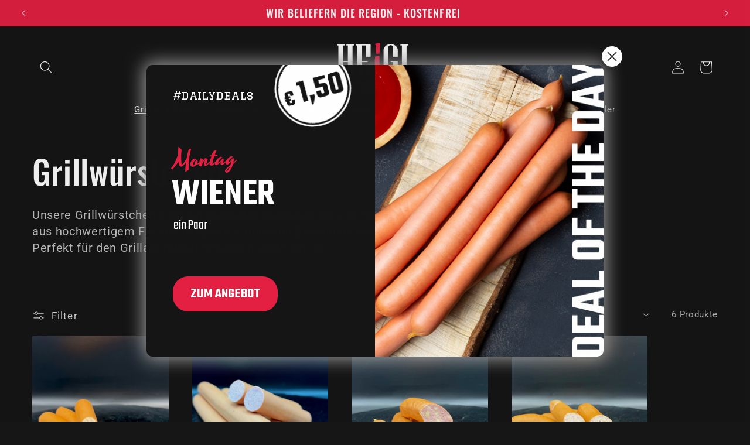

--- FILE ---
content_type: text/html; charset=utf-8
request_url: https://shop.metzgerei-heigl.de/collections/grillwuerstchen
body_size: 78923
content:
<!doctype html>
<html class="no-js" lang="de">
  <head>

    

    

    

    


    <meta charset="utf-8">
    <meta http-equiv="X-UA-Compatible" content="IE=edge">
    <meta name="viewport" content="width=device-width,initial-scale=1">
    <meta name="theme-color" content="">
    <link rel="canonical" href="https://shop.metzgerei-heigl.de/collections/grillwuerstchen"><link rel="icon" type="image/png" href="//shop.metzgerei-heigl.de/cdn/shop/files/heigl-logo-rgb-single-neg.png?crop=center&height=32&v=1700865236&width=32"><link rel="preconnect" href="https://fonts.shopifycdn.com" crossorigin><title>
      Grillwürstchen online kaufen: vom Metzger für dein BBQ
 &ndash; HEIGL Metzgerei</title>
    
    
      <meta name="description" content="Premium Grillwürstchen vom Allgäuer Metzger: für dein BBQ voller Geschmack ✓ online kaufen &amp; direkt nach Hause liefern lassen ➤ Hol´s dir hier!">
    
    

<meta property="og:site_name" content="HEIGL Metzgerei">
<meta property="og:url" content="https://shop.metzgerei-heigl.de/collections/grillwuerstchen">
<meta property="og:title" content="Grillwürstchen online kaufen: vom Metzger für dein BBQ">
<meta property="og:type" content="website">
<meta property="og:description" content="Premium Grillwürstchen vom Allgäuer Metzger: für dein BBQ voller Geschmack ✓ online kaufen &amp; direkt nach Hause liefern lassen ➤ Hol´s dir hier!"><meta property="og:image" content="http://shop.metzgerei-heigl.de/cdn/shop/files/406014169_895469258693337_4804692933333276880_n.png?v=1701287498">
  <meta property="og:image:secure_url" content="https://shop.metzgerei-heigl.de/cdn/shop/files/406014169_895469258693337_4804692933333276880_n.png?v=1701287498">
  <meta property="og:image:width" content="851">
  <meta property="og:image:height" content="315"><meta name="twitter:card" content="summary_large_image">
<meta name="twitter:title" content="Grillwürstchen online kaufen: vom Metzger für dein BBQ">
<meta name="twitter:description" content="Premium Grillwürstchen vom Allgäuer Metzger: für dein BBQ voller Geschmack ✓ online kaufen &amp; direkt nach Hause liefern lassen ➤ Hol´s dir hier!">

    <script src="//shop.metzgerei-heigl.de/cdn/shop/t/2/assets/constants.js?v=58251544750838685771698143635" defer="defer"></script>
    <script src="//shop.metzgerei-heigl.de/cdn/shop/t/2/assets/pubsub.js?v=158357773527763999511698143635" defer="defer"></script>
    <script src="//shop.metzgerei-heigl.de/cdn/shop/t/2/assets/global.js?v=54939145903281508041698143635" defer="defer"></script><script src="//shop.metzgerei-heigl.de/cdn/shop/t/2/assets/animations.js?v=88693664871331136111698143634" defer="defer"></script><script>window.performance && window.performance.mark && window.performance.mark('shopify.content_for_header.start');</script><meta name="google-site-verification" content="ok_PtRQwKrBAseI2oQ9XBpZtxpYYCLrT_pUQh9-qT6o">
<meta id="shopify-digital-wallet" name="shopify-digital-wallet" content="/58829832239/digital_wallets/dialog">
<meta name="shopify-checkout-api-token" content="a9c85857aa5153536aa0a9eceeae6acb">
<meta id="in-context-paypal-metadata" data-shop-id="58829832239" data-venmo-supported="false" data-environment="production" data-locale="de_DE" data-paypal-v4="true" data-currency="EUR">
<link rel="alternate" type="application/atom+xml" title="Feed" href="/collections/grillwuerstchen.atom" />
<link rel="alternate" type="application/json+oembed" href="https://shop.metzgerei-heigl.de/collections/grillwuerstchen.oembed">
<script async="async" src="/checkouts/internal/preloads.js?locale=de-DE"></script>
<link rel="preconnect" href="https://shop.app" crossorigin="anonymous">
<script async="async" src="https://shop.app/checkouts/internal/preloads.js?locale=de-DE&shop_id=58829832239" crossorigin="anonymous"></script>
<script id="apple-pay-shop-capabilities" type="application/json">{"shopId":58829832239,"countryCode":"DE","currencyCode":"EUR","merchantCapabilities":["supports3DS"],"merchantId":"gid:\/\/shopify\/Shop\/58829832239","merchantName":"HEIGL Metzgerei","requiredBillingContactFields":["postalAddress","email"],"requiredShippingContactFields":["postalAddress","email"],"shippingType":"shipping","supportedNetworks":["visa","maestro","masterCard","amex"],"total":{"type":"pending","label":"HEIGL Metzgerei","amount":"1.00"},"shopifyPaymentsEnabled":true,"supportsSubscriptions":true}</script>
<script id="shopify-features" type="application/json">{"accessToken":"a9c85857aa5153536aa0a9eceeae6acb","betas":["rich-media-storefront-analytics"],"domain":"shop.metzgerei-heigl.de","predictiveSearch":true,"shopId":58829832239,"locale":"de"}</script>
<script>var Shopify = Shopify || {};
Shopify.shop = "metzgerei-heigl.myshopify.com";
Shopify.locale = "de";
Shopify.currency = {"active":"EUR","rate":"1.0"};
Shopify.country = "DE";
Shopify.theme = {"name":"Ride","id":129951629359,"schema_name":"Ride","schema_version":"11.0.0","theme_store_id":1500,"role":"main"};
Shopify.theme.handle = "null";
Shopify.theme.style = {"id":null,"handle":null};
Shopify.cdnHost = "shop.metzgerei-heigl.de/cdn";
Shopify.routes = Shopify.routes || {};
Shopify.routes.root = "/";</script>
<script type="module">!function(o){(o.Shopify=o.Shopify||{}).modules=!0}(window);</script>
<script>!function(o){function n(){var o=[];function n(){o.push(Array.prototype.slice.apply(arguments))}return n.q=o,n}var t=o.Shopify=o.Shopify||{};t.loadFeatures=n(),t.autoloadFeatures=n()}(window);</script>
<script>
  window.ShopifyPay = window.ShopifyPay || {};
  window.ShopifyPay.apiHost = "shop.app\/pay";
  window.ShopifyPay.redirectState = null;
</script>
<script id="shop-js-analytics" type="application/json">{"pageType":"collection"}</script>
<script defer="defer" async type="module" src="//shop.metzgerei-heigl.de/cdn/shopifycloud/shop-js/modules/v2/client.init-shop-cart-sync_e98Ab_XN.de.esm.js"></script>
<script defer="defer" async type="module" src="//shop.metzgerei-heigl.de/cdn/shopifycloud/shop-js/modules/v2/chunk.common_Pcw9EP95.esm.js"></script>
<script defer="defer" async type="module" src="//shop.metzgerei-heigl.de/cdn/shopifycloud/shop-js/modules/v2/chunk.modal_CzmY4ZhL.esm.js"></script>
<script type="module">
  await import("//shop.metzgerei-heigl.de/cdn/shopifycloud/shop-js/modules/v2/client.init-shop-cart-sync_e98Ab_XN.de.esm.js");
await import("//shop.metzgerei-heigl.de/cdn/shopifycloud/shop-js/modules/v2/chunk.common_Pcw9EP95.esm.js");
await import("//shop.metzgerei-heigl.de/cdn/shopifycloud/shop-js/modules/v2/chunk.modal_CzmY4ZhL.esm.js");

  window.Shopify.SignInWithShop?.initShopCartSync?.({"fedCMEnabled":true,"windoidEnabled":true});

</script>
<script>
  window.Shopify = window.Shopify || {};
  if (!window.Shopify.featureAssets) window.Shopify.featureAssets = {};
  window.Shopify.featureAssets['shop-js'] = {"shop-cart-sync":["modules/v2/client.shop-cart-sync_DazCVyJ3.de.esm.js","modules/v2/chunk.common_Pcw9EP95.esm.js","modules/v2/chunk.modal_CzmY4ZhL.esm.js"],"init-fed-cm":["modules/v2/client.init-fed-cm_D0AulfmK.de.esm.js","modules/v2/chunk.common_Pcw9EP95.esm.js","modules/v2/chunk.modal_CzmY4ZhL.esm.js"],"shop-cash-offers":["modules/v2/client.shop-cash-offers_BISyWFEA.de.esm.js","modules/v2/chunk.common_Pcw9EP95.esm.js","modules/v2/chunk.modal_CzmY4ZhL.esm.js"],"shop-login-button":["modules/v2/client.shop-login-button_D_c1vx_E.de.esm.js","modules/v2/chunk.common_Pcw9EP95.esm.js","modules/v2/chunk.modal_CzmY4ZhL.esm.js"],"pay-button":["modules/v2/client.pay-button_CHADzJ4g.de.esm.js","modules/v2/chunk.common_Pcw9EP95.esm.js","modules/v2/chunk.modal_CzmY4ZhL.esm.js"],"shop-button":["modules/v2/client.shop-button_CQnD2U3v.de.esm.js","modules/v2/chunk.common_Pcw9EP95.esm.js","modules/v2/chunk.modal_CzmY4ZhL.esm.js"],"avatar":["modules/v2/client.avatar_BTnouDA3.de.esm.js"],"init-windoid":["modules/v2/client.init-windoid_CmA0-hrC.de.esm.js","modules/v2/chunk.common_Pcw9EP95.esm.js","modules/v2/chunk.modal_CzmY4ZhL.esm.js"],"init-shop-for-new-customer-accounts":["modules/v2/client.init-shop-for-new-customer-accounts_BCzC_Mib.de.esm.js","modules/v2/client.shop-login-button_D_c1vx_E.de.esm.js","modules/v2/chunk.common_Pcw9EP95.esm.js","modules/v2/chunk.modal_CzmY4ZhL.esm.js"],"init-shop-email-lookup-coordinator":["modules/v2/client.init-shop-email-lookup-coordinator_DYzOit4u.de.esm.js","modules/v2/chunk.common_Pcw9EP95.esm.js","modules/v2/chunk.modal_CzmY4ZhL.esm.js"],"init-shop-cart-sync":["modules/v2/client.init-shop-cart-sync_e98Ab_XN.de.esm.js","modules/v2/chunk.common_Pcw9EP95.esm.js","modules/v2/chunk.modal_CzmY4ZhL.esm.js"],"shop-toast-manager":["modules/v2/client.shop-toast-manager_Bc-1elH8.de.esm.js","modules/v2/chunk.common_Pcw9EP95.esm.js","modules/v2/chunk.modal_CzmY4ZhL.esm.js"],"init-customer-accounts":["modules/v2/client.init-customer-accounts_CqlRHmZs.de.esm.js","modules/v2/client.shop-login-button_D_c1vx_E.de.esm.js","modules/v2/chunk.common_Pcw9EP95.esm.js","modules/v2/chunk.modal_CzmY4ZhL.esm.js"],"init-customer-accounts-sign-up":["modules/v2/client.init-customer-accounts-sign-up_DZmBw6yB.de.esm.js","modules/v2/client.shop-login-button_D_c1vx_E.de.esm.js","modules/v2/chunk.common_Pcw9EP95.esm.js","modules/v2/chunk.modal_CzmY4ZhL.esm.js"],"shop-follow-button":["modules/v2/client.shop-follow-button_Cx-w7rSq.de.esm.js","modules/v2/chunk.common_Pcw9EP95.esm.js","modules/v2/chunk.modal_CzmY4ZhL.esm.js"],"checkout-modal":["modules/v2/client.checkout-modal_Djjmh8qM.de.esm.js","modules/v2/chunk.common_Pcw9EP95.esm.js","modules/v2/chunk.modal_CzmY4ZhL.esm.js"],"shop-login":["modules/v2/client.shop-login_DMZMgoZf.de.esm.js","modules/v2/chunk.common_Pcw9EP95.esm.js","modules/v2/chunk.modal_CzmY4ZhL.esm.js"],"lead-capture":["modules/v2/client.lead-capture_SqejaEd8.de.esm.js","modules/v2/chunk.common_Pcw9EP95.esm.js","modules/v2/chunk.modal_CzmY4ZhL.esm.js"],"payment-terms":["modules/v2/client.payment-terms_DUeEqFTJ.de.esm.js","modules/v2/chunk.common_Pcw9EP95.esm.js","modules/v2/chunk.modal_CzmY4ZhL.esm.js"]};
</script>
<script id="__st">var __st={"a":58829832239,"offset":3600,"reqid":"fd716069-7821-4677-b6f6-1ec8f933fc45-1769464108","pageurl":"shop.metzgerei-heigl.de\/collections\/grillwuerstchen","u":"c5db8df75c75","p":"collection","rtyp":"collection","rid":285659168815};</script>
<script>window.ShopifyPaypalV4VisibilityTracking = true;</script>
<script id="captcha-bootstrap">!function(){'use strict';const t='contact',e='account',n='new_comment',o=[[t,t],['blogs',n],['comments',n],[t,'customer']],c=[[e,'customer_login'],[e,'guest_login'],[e,'recover_customer_password'],[e,'create_customer']],r=t=>t.map((([t,e])=>`form[action*='/${t}']:not([data-nocaptcha='true']) input[name='form_type'][value='${e}']`)).join(','),a=t=>()=>t?[...document.querySelectorAll(t)].map((t=>t.form)):[];function s(){const t=[...o],e=r(t);return a(e)}const i='password',u='form_key',d=['recaptcha-v3-token','g-recaptcha-response','h-captcha-response',i],f=()=>{try{return window.sessionStorage}catch{return}},m='__shopify_v',_=t=>t.elements[u];function p(t,e,n=!1){try{const o=window.sessionStorage,c=JSON.parse(o.getItem(e)),{data:r}=function(t){const{data:e,action:n}=t;return t[m]||n?{data:e,action:n}:{data:t,action:n}}(c);for(const[e,n]of Object.entries(r))t.elements[e]&&(t.elements[e].value=n);n&&o.removeItem(e)}catch(o){console.error('form repopulation failed',{error:o})}}const l='form_type',E='cptcha';function T(t){t.dataset[E]=!0}const w=window,h=w.document,L='Shopify',v='ce_forms',y='captcha';let A=!1;((t,e)=>{const n=(g='f06e6c50-85a8-45c8-87d0-21a2b65856fe',I='https://cdn.shopify.com/shopifycloud/storefront-forms-hcaptcha/ce_storefront_forms_captcha_hcaptcha.v1.5.2.iife.js',D={infoText:'Durch hCaptcha geschützt',privacyText:'Datenschutz',termsText:'Allgemeine Geschäftsbedingungen'},(t,e,n)=>{const o=w[L][v],c=o.bindForm;if(c)return c(t,g,e,D).then(n);var r;o.q.push([[t,g,e,D],n]),r=I,A||(h.body.append(Object.assign(h.createElement('script'),{id:'captcha-provider',async:!0,src:r})),A=!0)});var g,I,D;w[L]=w[L]||{},w[L][v]=w[L][v]||{},w[L][v].q=[],w[L][y]=w[L][y]||{},w[L][y].protect=function(t,e){n(t,void 0,e),T(t)},Object.freeze(w[L][y]),function(t,e,n,w,h,L){const[v,y,A,g]=function(t,e,n){const i=e?o:[],u=t?c:[],d=[...i,...u],f=r(d),m=r(i),_=r(d.filter((([t,e])=>n.includes(e))));return[a(f),a(m),a(_),s()]}(w,h,L),I=t=>{const e=t.target;return e instanceof HTMLFormElement?e:e&&e.form},D=t=>v().includes(t);t.addEventListener('submit',(t=>{const e=I(t);if(!e)return;const n=D(e)&&!e.dataset.hcaptchaBound&&!e.dataset.recaptchaBound,o=_(e),c=g().includes(e)&&(!o||!o.value);(n||c)&&t.preventDefault(),c&&!n&&(function(t){try{if(!f())return;!function(t){const e=f();if(!e)return;const n=_(t);if(!n)return;const o=n.value;o&&e.removeItem(o)}(t);const e=Array.from(Array(32),(()=>Math.random().toString(36)[2])).join('');!function(t,e){_(t)||t.append(Object.assign(document.createElement('input'),{type:'hidden',name:u})),t.elements[u].value=e}(t,e),function(t,e){const n=f();if(!n)return;const o=[...t.querySelectorAll(`input[type='${i}']`)].map((({name:t})=>t)),c=[...d,...o],r={};for(const[a,s]of new FormData(t).entries())c.includes(a)||(r[a]=s);n.setItem(e,JSON.stringify({[m]:1,action:t.action,data:r}))}(t,e)}catch(e){console.error('failed to persist form',e)}}(e),e.submit())}));const S=(t,e)=>{t&&!t.dataset[E]&&(n(t,e.some((e=>e===t))),T(t))};for(const o of['focusin','change'])t.addEventListener(o,(t=>{const e=I(t);D(e)&&S(e,y())}));const B=e.get('form_key'),M=e.get(l),P=B&&M;t.addEventListener('DOMContentLoaded',(()=>{const t=y();if(P)for(const e of t)e.elements[l].value===M&&p(e,B);[...new Set([...A(),...v().filter((t=>'true'===t.dataset.shopifyCaptcha))])].forEach((e=>S(e,t)))}))}(h,new URLSearchParams(w.location.search),n,t,e,['guest_login'])})(!0,!0)}();</script>
<script integrity="sha256-4kQ18oKyAcykRKYeNunJcIwy7WH5gtpwJnB7kiuLZ1E=" data-source-attribution="shopify.loadfeatures" defer="defer" src="//shop.metzgerei-heigl.de/cdn/shopifycloud/storefront/assets/storefront/load_feature-a0a9edcb.js" crossorigin="anonymous"></script>
<script crossorigin="anonymous" defer="defer" src="//shop.metzgerei-heigl.de/cdn/shopifycloud/storefront/assets/shopify_pay/storefront-65b4c6d7.js?v=20250812"></script>
<script data-source-attribution="shopify.dynamic_checkout.dynamic.init">var Shopify=Shopify||{};Shopify.PaymentButton=Shopify.PaymentButton||{isStorefrontPortableWallets:!0,init:function(){window.Shopify.PaymentButton.init=function(){};var t=document.createElement("script");t.src="https://shop.metzgerei-heigl.de/cdn/shopifycloud/portable-wallets/latest/portable-wallets.de.js",t.type="module",document.head.appendChild(t)}};
</script>
<script data-source-attribution="shopify.dynamic_checkout.buyer_consent">
  function portableWalletsHideBuyerConsent(e){var t=document.getElementById("shopify-buyer-consent"),n=document.getElementById("shopify-subscription-policy-button");t&&n&&(t.classList.add("hidden"),t.setAttribute("aria-hidden","true"),n.removeEventListener("click",e))}function portableWalletsShowBuyerConsent(e){var t=document.getElementById("shopify-buyer-consent"),n=document.getElementById("shopify-subscription-policy-button");t&&n&&(t.classList.remove("hidden"),t.removeAttribute("aria-hidden"),n.addEventListener("click",e))}window.Shopify?.PaymentButton&&(window.Shopify.PaymentButton.hideBuyerConsent=portableWalletsHideBuyerConsent,window.Shopify.PaymentButton.showBuyerConsent=portableWalletsShowBuyerConsent);
</script>
<script data-source-attribution="shopify.dynamic_checkout.cart.bootstrap">document.addEventListener("DOMContentLoaded",(function(){function t(){return document.querySelector("shopify-accelerated-checkout-cart, shopify-accelerated-checkout")}if(t())Shopify.PaymentButton.init();else{new MutationObserver((function(e,n){t()&&(Shopify.PaymentButton.init(),n.disconnect())})).observe(document.body,{childList:!0,subtree:!0})}}));
</script>
<link id="shopify-accelerated-checkout-styles" rel="stylesheet" media="screen" href="https://shop.metzgerei-heigl.de/cdn/shopifycloud/portable-wallets/latest/accelerated-checkout-backwards-compat.css" crossorigin="anonymous">
<style id="shopify-accelerated-checkout-cart">
        #shopify-buyer-consent {
  margin-top: 1em;
  display: inline-block;
  width: 100%;
}

#shopify-buyer-consent.hidden {
  display: none;
}

#shopify-subscription-policy-button {
  background: none;
  border: none;
  padding: 0;
  text-decoration: underline;
  font-size: inherit;
  cursor: pointer;
}

#shopify-subscription-policy-button::before {
  box-shadow: none;
}

      </style>
<script id="sections-script" data-sections="header" defer="defer" src="//shop.metzgerei-heigl.de/cdn/shop/t/2/compiled_assets/scripts.js?v=939"></script>
<script>window.performance && window.performance.mark && window.performance.mark('shopify.content_for_header.end');</script>

    <style data-shopify>
      @font-face {
  font-family: Roboto;
  font-weight: 400;
  font-style: normal;
  font-display: swap;
  src: url("//shop.metzgerei-heigl.de/cdn/fonts/roboto/roboto_n4.2019d890f07b1852f56ce63ba45b2db45d852cba.woff2") format("woff2"),
       url("//shop.metzgerei-heigl.de/cdn/fonts/roboto/roboto_n4.238690e0007583582327135619c5f7971652fa9d.woff") format("woff");
}

      @font-face {
  font-family: Roboto;
  font-weight: 700;
  font-style: normal;
  font-display: swap;
  src: url("//shop.metzgerei-heigl.de/cdn/fonts/roboto/roboto_n7.f38007a10afbbde8976c4056bfe890710d51dec2.woff2") format("woff2"),
       url("//shop.metzgerei-heigl.de/cdn/fonts/roboto/roboto_n7.94bfdd3e80c7be00e128703d245c207769d763f9.woff") format("woff");
}

      @font-face {
  font-family: Roboto;
  font-weight: 400;
  font-style: italic;
  font-display: swap;
  src: url("//shop.metzgerei-heigl.de/cdn/fonts/roboto/roboto_i4.57ce898ccda22ee84f49e6b57ae302250655e2d4.woff2") format("woff2"),
       url("//shop.metzgerei-heigl.de/cdn/fonts/roboto/roboto_i4.b21f3bd061cbcb83b824ae8c7671a82587b264bf.woff") format("woff");
}

      @font-face {
  font-family: Roboto;
  font-weight: 700;
  font-style: italic;
  font-display: swap;
  src: url("//shop.metzgerei-heigl.de/cdn/fonts/roboto/roboto_i7.7ccaf9410746f2c53340607c42c43f90a9005937.woff2") format("woff2"),
       url("//shop.metzgerei-heigl.de/cdn/fonts/roboto/roboto_i7.49ec21cdd7148292bffea74c62c0df6e93551516.woff") format("woff");
}

      @font-face {
  font-family: Oswald;
  font-weight: 500;
  font-style: normal;
  font-display: swap;
  src: url("//shop.metzgerei-heigl.de/cdn/fonts/oswald/oswald_n5.8ad4910bfdb43e150746ef7aa67f3553e3abe8e2.woff2") format("woff2"),
       url("//shop.metzgerei-heigl.de/cdn/fonts/oswald/oswald_n5.93ee52108163c48c91111cf33b0a57021467b66e.woff") format("woff");
}

      
        :root,
        .color-background-1 {
          --color-background: 22,22,22;
        
          --gradient-background: #161616;
        
        --color-foreground: 255,255,255;
        --color-shadow: 255,255,255;
        --color-button: 229,33,67;
        --color-button-text: 255,255,255;
        --color-secondary-button: 22,22,22;
        --color-secondary-button-text: 255,255,255;
        --color-link: 255,255,255;
        --color-badge-foreground: 255,255,255;
        --color-badge-background: 22,22,22;
        --color-badge-border: 255,255,255;
        --payment-terms-background-color: rgb(22 22 22);
      }
      
        
        .color-background-2 {
          --color-background: 22,22,22;
        
          --gradient-background: #161616;
        
        --color-foreground: 255,255,255;
        --color-shadow: 255,255,255;
        --color-button: 255,255,255;
        --color-button-text: 22,22,22;
        --color-secondary-button: 22,22,22;
        --color-secondary-button-text: 255,255,255;
        --color-link: 255,255,255;
        --color-badge-foreground: 255,255,255;
        --color-badge-background: 22,22,22;
        --color-badge-border: 255,255,255;
        --payment-terms-background-color: rgb(22 22 22);
      }
      
        
        .color-inverse {
          --color-background: 255,255,255;
        
          --gradient-background: #ffffff;
        
        --color-foreground: 31,31,33;
        --color-shadow: 255,255,255;
        --color-button: 31,31,33;
        --color-button-text: 255,255,255;
        --color-secondary-button: 255,255,255;
        --color-secondary-button-text: 31,31,33;
        --color-link: 31,31,33;
        --color-badge-foreground: 31,31,33;
        --color-badge-background: 255,255,255;
        --color-badge-border: 31,31,33;
        --payment-terms-background-color: rgb(255 255 255);
      }
      
        
        .color-accent-1 {
          --color-background: 227,252,2;
        
          --gradient-background: #e3fc02;
        
        --color-foreground: 31,31,33;
        --color-shadow: 255,255,255;
        --color-button: 31,31,33;
        --color-button-text: 227,252,2;
        --color-secondary-button: 227,252,2;
        --color-secondary-button-text: 31,31,33;
        --color-link: 31,31,33;
        --color-badge-foreground: 31,31,33;
        --color-badge-background: 227,252,2;
        --color-badge-border: 31,31,33;
        --payment-terms-background-color: rgb(227 252 2);
      }
      
        
        .color-accent-2 {
          --color-background: 0,252,237;
        
          --gradient-background: #00fced;
        
        --color-foreground: 31,31,33;
        --color-shadow: 255,255,255;
        --color-button: 31,31,33;
        --color-button-text: 0,252,237;
        --color-secondary-button: 0,252,237;
        --color-secondary-button-text: 31,31,33;
        --color-link: 31,31,33;
        --color-badge-foreground: 31,31,33;
        --color-badge-background: 0,252,237;
        --color-badge-border: 31,31,33;
        --payment-terms-background-color: rgb(0 252 237);
      }
      
        
        .color-scheme-12d876f4-edea-4d31-b988-ac153f73bcd3 {
          --color-background: 229,33,67;
        
          --gradient-background: #e52143;
        
        --color-foreground: 255,255,255;
        --color-shadow: 255,255,255;
        --color-button: 31,31,33;
        --color-button-text: 229,33,67;
        --color-secondary-button: 229,33,67;
        --color-secondary-button-text: 31,31,33;
        --color-link: 31,31,33;
        --color-badge-foreground: 255,255,255;
        --color-badge-background: 229,33,67;
        --color-badge-border: 255,255,255;
        --payment-terms-background-color: rgb(229 33 67);
      }
      
      body, .color-background-1, .color-background-2, .color-inverse, .color-accent-1, .color-accent-2, .color-scheme-12d876f4-edea-4d31-b988-ac153f73bcd3 {
        color: rgba(var(--color-foreground), 0.75);
        background-color: rgb(var(--color-background));
      }
      :root {
        --font-body-family: Roboto, sans-serif;
        --font-body-style: normal;
        --font-body-weight: 400;
        --font-body-weight-bold: 700;
        --font-heading-family: Oswald, sans-serif;
        --font-heading-style: normal;
        --font-heading-weight: 500;
        --font-body-scale: 1.1;
        --font-heading-scale: 1.2727272727272727;
        --media-padding: px;
        --media-border-opacity: 0.1;
        --media-border-width: 0px;
        --media-radius: 0px;
        --media-shadow-opacity: 0.0;
        --media-shadow-horizontal-offset: 0px;
        --media-shadow-vertical-offset: 4px;
        --media-shadow-blur-radius: 5px;
        --media-shadow-visible: 0;
        --page-width: 160rem;
        --page-width-margin: 0rem;
        --product-card-image-padding: 0.0rem;
        --product-card-corner-radius: 0.0rem;
        --product-card-text-alignment: left;
        --product-card-border-width: 0.0rem;
        --product-card-border-opacity: 0.1;
        --product-card-shadow-opacity: 0.0;
        --product-card-shadow-visible: 0;
        --product-card-shadow-horizontal-offset: 0.0rem;
        --product-card-shadow-vertical-offset: 0.4rem;
        --product-card-shadow-blur-radius: 0.5rem;
        --collection-card-image-padding: 0.0rem;
        --collection-card-corner-radius: 0.0rem;
        --collection-card-text-alignment: left;
        --collection-card-border-width: 0.0rem;
        --collection-card-border-opacity: 0.1;
        --collection-card-shadow-opacity: 0.0;
        --collection-card-shadow-visible: 0;
        --collection-card-shadow-horizontal-offset: 0.0rem;
        --collection-card-shadow-vertical-offset: 0.4rem;
        --collection-card-shadow-blur-radius: 0.5rem;
        --blog-card-image-padding: 0.0rem;
        --blog-card-corner-radius: 0.0rem;
        --blog-card-text-alignment: left;
        --blog-card-border-width: 0.0rem;
        --blog-card-border-opacity: 0.1;
        --blog-card-shadow-opacity: 0.0;
        --blog-card-shadow-visible: 0;
        --blog-card-shadow-horizontal-offset: 0.0rem;
        --blog-card-shadow-vertical-offset: 0.4rem;
        --blog-card-shadow-blur-radius: 0.5rem;
        --badge-corner-radius: 4.0rem;
        --popup-border-width: 2px;
        --popup-border-opacity: 0.2;
        --popup-corner-radius: 0px;
        --popup-shadow-opacity: 0.25;
        --popup-shadow-horizontal-offset: 0px;
        --popup-shadow-vertical-offset: 4px;
        --popup-shadow-blur-radius: 5px;
        --drawer-border-width: 1px;
        --drawer-border-opacity: 0.1;
        --drawer-shadow-opacity: 0.0;
        --drawer-shadow-horizontal-offset: 0px;
        --drawer-shadow-vertical-offset: 4px;
        --drawer-shadow-blur-radius: 5px;
        --spacing-sections-desktop: 52px;
        --spacing-sections-mobile: 36px;
        --grid-desktop-vertical-spacing: 40px;
        --grid-desktop-horizontal-spacing: 40px;
        --grid-mobile-vertical-spacing: 20px;
        --grid-mobile-horizontal-spacing: 20px;
        --text-boxes-border-opacity: 0.1;
        --text-boxes-border-width: 0px;
        --text-boxes-radius: 0px;
        --text-boxes-shadow-opacity: 0.0;
        --text-boxes-shadow-visible: 0;
        --text-boxes-shadow-horizontal-offset: 0px;
        --text-boxes-shadow-vertical-offset: 4px;
        --text-boxes-shadow-blur-radius: 5px;
        --buttons-radius: 16px;
        --buttons-radius-outset: 18px;
        --buttons-border-width: 2px;
        --buttons-border-opacity: 1.0;
        --buttons-shadow-opacity: 0.0;
        --buttons-shadow-visible: 0;
        --buttons-shadow-horizontal-offset: 0px;
        --buttons-shadow-vertical-offset: 4px;
        --buttons-shadow-blur-radius: 5px;
        --buttons-border-offset: 0.3px;
        --inputs-radius: 0px;
        --inputs-border-width: 1px;
        --inputs-border-opacity: 0.55;
        --inputs-shadow-opacity: 0.0;
        --inputs-shadow-horizontal-offset: 0px;
        --inputs-margin-offset: 0px;
        --inputs-shadow-vertical-offset: 10px;
        --inputs-shadow-blur-radius: 5px;
        --inputs-radius-outset: 0px;
        --variant-pills-radius: 40px;
        --variant-pills-border-width: 2px;
        --variant-pills-border-opacity: 0.2;
        --variant-pills-shadow-opacity: 0.0;
        --variant-pills-shadow-horizontal-offset: 0px;
        --variant-pills-shadow-vertical-offset: 2px;
        --variant-pills-shadow-blur-radius: 5px;
      }
      *,
      *::before,
      *::after {
        box-sizing: inherit;
      }
      html {
        box-sizing: border-box;
        font-size: calc(var(--font-body-scale) * 62.5%);
        height: 100%;
      }
      body {
        display: grid;
        grid-template-rows: auto auto 1fr auto;
        grid-template-columns: 100%;
        min-height: 100%;
        margin: 0;
        font-size: 1.5rem;
        letter-spacing: 0.06rem;
        line-height: calc(1 + 0.8 / var(--font-body-scale));
        font-family: var(--font-body-family);
        font-style: var(--font-body-style);
        font-weight: var(--font-body-weight);
      }
      @media screen and (min-width: 750px) {
        body {
          font-size: 1.6rem;
        }
      }
    </style>
    <link href="//shop.metzgerei-heigl.de/cdn/shop/t/2/assets/base.css?v=68285076100389378831724749977" rel="stylesheet" type="text/css" media="all" />
<link rel="preload" as="font" href="//shop.metzgerei-heigl.de/cdn/fonts/roboto/roboto_n4.2019d890f07b1852f56ce63ba45b2db45d852cba.woff2" type="font/woff2" crossorigin><link rel="preload" as="font" href="//shop.metzgerei-heigl.de/cdn/fonts/oswald/oswald_n5.8ad4910bfdb43e150746ef7aa67f3553e3abe8e2.woff2" type="font/woff2" crossorigin><link
        rel="stylesheet"
        href="//shop.metzgerei-heigl.de/cdn/shop/t/2/assets/component-predictive-search.css?v=118923337488134913561698143634"
        media="print"
        onload="this.media='all'"
      ><script>
      document.documentElement.className = document.documentElement.className.replace('no-js', 'js');
      if (Shopify.designMode) {
        document.documentElement.classList.add('shopify-design-mode');
      }
    </script>
    <meta name="google-site-verification" content="WIgXlhuDkEYTM-mqh471iG7igS-QbSf1khVjnmf2z9Q" />
    <meta name="google-site-verification" content="ok_PtRQwKrBAseI2oQ9XBpZtxpYYCLrT_pUQh9-qT6o" />
  <!-- BEGIN app block: shopify://apps/complianz-gdpr-cookie-consent/blocks/bc-block/e49729f0-d37d-4e24-ac65-e0e2f472ac27 -->

    
    
<link id='complianz-css' rel="stylesheet" href=https://cdn.shopify.com/extensions/019be05e-f673-7a8f-bd4e-ed0da9930f96/gdpr-legal-cookie-75/assets/complainz.css media="print" onload="this.media='all'">
    <style>
        #Compliance-iframe.Compliance-iframe-branded > div.purposes-header,
        #Compliance-iframe.Compliance-iframe-branded > div.cmplc-cmp-header,
        #purposes-container > div.purposes-header,
        #Compliance-cs-banner .Compliance-cs-brand {
            background-color: #ffffff !important;
            color: #000000!important;
        }
        #Compliance-iframe.Compliance-iframe-branded .purposes-header .cmplc-btn-cp ,
        #Compliance-iframe.Compliance-iframe-branded .purposes-header .cmplc-btn-cp:hover,
        #Compliance-iframe.Compliance-iframe-branded .purposes-header .cmplc-btn-back:hover  {
            background-color: #ffffff !important;
            opacity: 1 !important;
        }
        #Compliance-cs-banner .cmplc-toggle .cmplc-toggle-label {
            color: #ffffff!important;
        }
        #Compliance-iframe.Compliance-iframe-branded .purposes-header .cmplc-btn-cp:hover,
        #Compliance-iframe.Compliance-iframe-branded .purposes-header .cmplc-btn-back:hover {
            background-color: #000000!important;
            color: #ffffff!important;
        }
        #Compliance-cs-banner #Compliance-cs-title {
            font-size: 14px !important;
        }
        #Compliance-cs-banner .Compliance-cs-content,
        #Compliance-cs-title,
        .cmplc-toggle-checkbox.granular-control-checkbox span {
            background-color: #ffffff !important;
            color: #000000 !important;
            font-size: 14px !important;
        }
        #Compliance-cs-banner .Compliance-cs-close-btn {
            font-size: 14px !important;
            background-color: #ffffff !important;
        }
        #Compliance-cs-banner .Compliance-cs-opt-group {
            color: #ffffff !important;
        }
        #Compliance-cs-banner .Compliance-cs-opt-group button,
        .Compliance-alert button.Compliance-button-cancel {
            background-color: #e52143!important;
            color: #ffffff!important;
        }
        #Compliance-cs-banner .Compliance-cs-opt-group button.Compliance-cs-accept-btn,
        #Compliance-cs-banner .Compliance-cs-opt-group button.Compliance-cs-btn-primary,
        .Compliance-alert button.Compliance-button-confirm {
            background-color: #e52143 !important;
            color: #ffffff !important;
        }
        #Compliance-cs-banner .Compliance-cs-opt-group button.Compliance-cs-reject-btn {
            background-color: #e52143!important;
            color: #ffffff!important;
        }

        #Compliance-cs-banner .Compliance-banner-content button {
            cursor: pointer !important;
            color: currentColor !important;
            text-decoration: underline !important;
            border: none !important;
            background-color: transparent !important;
            font-size: 100% !important;
            padding: 0 !important;
        }

        #Compliance-cs-banner .Compliance-cs-opt-group button {
            border-radius: 4px !important;
            padding-block: 10px !important;
        }
        @media (min-width: 640px) {
            #Compliance-cs-banner.Compliance-cs-default-floating:not(.Compliance-cs-top):not(.Compliance-cs-center) .Compliance-cs-container, #Compliance-cs-banner.Compliance-cs-default-floating:not(.Compliance-cs-bottom):not(.Compliance-cs-center) .Compliance-cs-container, #Compliance-cs-banner.Compliance-cs-default-floating.Compliance-cs-center:not(.Compliance-cs-top):not(.Compliance-cs-bottom) .Compliance-cs-container {
                width: 560px !important;
            }
            #Compliance-cs-banner.Compliance-cs-default-floating:not(.Compliance-cs-top):not(.Compliance-cs-center) .Compliance-cs-opt-group, #Compliance-cs-banner.Compliance-cs-default-floating:not(.Compliance-cs-bottom):not(.Compliance-cs-center) .Compliance-cs-opt-group, #Compliance-cs-banner.Compliance-cs-default-floating.Compliance-cs-center:not(.Compliance-cs-top):not(.Compliance-cs-bottom) .Compliance-cs-opt-group {
                flex-direction: row !important;
            }
            #Compliance-cs-banner .Compliance-cs-opt-group button:not(:last-of-type),
            #Compliance-cs-banner .Compliance-cs-opt-group button {
                margin-right: 4px !important;
            }
            #Compliance-cs-banner .Compliance-cs-container .Compliance-cs-brand {
                position: absolute !important;
                inset-block-start: 6px;
            }
        }
        #Compliance-cs-banner.Compliance-cs-default-floating:not(.Compliance-cs-top):not(.Compliance-cs-center) .Compliance-cs-opt-group > div, #Compliance-cs-banner.Compliance-cs-default-floating:not(.Compliance-cs-bottom):not(.Compliance-cs-center) .Compliance-cs-opt-group > div, #Compliance-cs-banner.Compliance-cs-default-floating.Compliance-cs-center:not(.Compliance-cs-top):not(.Compliance-cs-bottom) .Compliance-cs-opt-group > div {
            flex-direction: row-reverse;
            width: 100% !important;
        }

        .Compliance-cs-brand-badge-outer, .Compliance-cs-brand-badge, #Compliance-cs-banner.Compliance-cs-default-floating.Compliance-cs-bottom .Compliance-cs-brand-badge-outer,
        #Compliance-cs-banner.Compliance-cs-default.Compliance-cs-bottom .Compliance-cs-brand-badge-outer,
        #Compliance-cs-banner.Compliance-cs-default:not(.Compliance-cs-left) .Compliance-cs-brand-badge-outer,
        #Compliance-cs-banner.Compliance-cs-default-floating:not(.Compliance-cs-left) .Compliance-cs-brand-badge-outer {
            display: none !important
        }

        #Compliance-cs-banner:not(.Compliance-cs-top):not(.Compliance-cs-bottom) .Compliance-cs-container.Compliance-cs-themed {
            flex-direction: row !important;
        }

        #Compliance-cs-banner #Compliance-cs-title,
        #Compliance-cs-banner #Compliance-cs-custom-title {
            justify-self: center !important;
            font-size: 14px !important;
            font-family: -apple-system,sans-serif !important;
            margin-inline: auto !important;
            width: 55% !important;
            text-align: center;
            font-weight: 600;
            visibility: unset;
        }

        @media (max-width: 640px) {
            #Compliance-cs-banner #Compliance-cs-title,
            #Compliance-cs-banner #Compliance-cs-custom-title {
                display: block;
            }
        }

        #Compliance-cs-banner .Compliance-cs-brand img {
            max-width: 110px !important;
            min-height: 32px !important;
        }
        #Compliance-cs-banner .Compliance-cs-container .Compliance-cs-brand {
            background: none !important;
            padding: 0px !important;
            margin-block-start:10px !important;
            margin-inline-start:16px !important;
        }

        #Compliance-cs-banner .Compliance-cs-opt-group button {
            padding-inline: 4px !important;
        }

    </style>
    
    
    
    

    <script type="text/javascript">
        function loadScript(src) {
            return new Promise((resolve, reject) => {
                const s = document.createElement("script");
                s.src = src;
                s.charset = "UTF-8";
                s.onload = resolve;
                s.onerror = reject;
                document.head.appendChild(s);
            });
        }

        function filterGoogleConsentModeURLs(domainsArray) {
            const googleConsentModeComplianzURls = [
                // 197, # Google Tag Manager:
                {"domain":"s.www.googletagmanager.com", "path":""},
                {"domain":"www.tagmanager.google.com", "path":""},
                {"domain":"www.googletagmanager.com", "path":""},
                {"domain":"googletagmanager.com", "path":""},
                {"domain":"tagassistant.google.com", "path":""},
                {"domain":"tagmanager.google.com", "path":""},

                // 2110, # Google Analytics 4:
                {"domain":"www.analytics.google.com", "path":""},
                {"domain":"www.google-analytics.com", "path":""},
                {"domain":"ssl.google-analytics.com", "path":""},
                {"domain":"google-analytics.com", "path":""},
                {"domain":"analytics.google.com", "path":""},
                {"domain":"region1.google-analytics.com", "path":""},
                {"domain":"region1.analytics.google.com", "path":""},
                {"domain":"*.google-analytics.com", "path":""},
                {"domain":"www.googletagmanager.com", "path":"/gtag/js?id=G"},
                {"domain":"googletagmanager.com", "path":"/gtag/js?id=UA"},
                {"domain":"www.googletagmanager.com", "path":"/gtag/js?id=UA"},
                {"domain":"googletagmanager.com", "path":"/gtag/js?id=G"},

                // 177, # Google Ads conversion tracking:
                {"domain":"googlesyndication.com", "path":""},
                {"domain":"media.admob.com", "path":""},
                {"domain":"gmodules.com", "path":""},
                {"domain":"ad.ytsa.net", "path":""},
                {"domain":"dartmotif.net", "path":""},
                {"domain":"dmtry.com", "path":""},
                {"domain":"go.channelintelligence.com", "path":""},
                {"domain":"googleusercontent.com", "path":""},
                {"domain":"googlevideo.com", "path":""},
                {"domain":"gvt1.com", "path":""},
                {"domain":"links.channelintelligence.com", "path":""},
                {"domain":"obrasilinteirojoga.com.br", "path":""},
                {"domain":"pcdn.tcgmsrv.net", "path":""},
                {"domain":"rdr.tag.channelintelligence.com", "path":""},
                {"domain":"static.googleadsserving.cn", "path":""},
                {"domain":"studioapi.doubleclick.com", "path":""},
                {"domain":"teracent.net", "path":""},
                {"domain":"ttwbs.channelintelligence.com", "path":""},
                {"domain":"wtb.channelintelligence.com", "path":""},
                {"domain":"youknowbest.com", "path":""},
                {"domain":"doubleclick.net", "path":""},
                {"domain":"redirector.gvt1.com", "path":""},

                //116, # Google Ads Remarketing
                {"domain":"googlesyndication.com", "path":""},
                {"domain":"media.admob.com", "path":""},
                {"domain":"gmodules.com", "path":""},
                {"domain":"ad.ytsa.net", "path":""},
                {"domain":"dartmotif.net", "path":""},
                {"domain":"dmtry.com", "path":""},
                {"domain":"go.channelintelligence.com", "path":""},
                {"domain":"googleusercontent.com", "path":""},
                {"domain":"googlevideo.com", "path":""},
                {"domain":"gvt1.com", "path":""},
                {"domain":"links.channelintelligence.com", "path":""},
                {"domain":"obrasilinteirojoga.com.br", "path":""},
                {"domain":"pcdn.tcgmsrv.net", "path":""},
                {"domain":"rdr.tag.channelintelligence.com", "path":""},
                {"domain":"static.googleadsserving.cn", "path":""},
                {"domain":"studioapi.doubleclick.com", "path":""},
                {"domain":"teracent.net", "path":""},
                {"domain":"ttwbs.channelintelligence.com", "path":""},
                {"domain":"wtb.channelintelligence.com", "path":""},
                {"domain":"youknowbest.com", "path":""},
                {"domain":"doubleclick.net", "path":""},
                {"domain":"redirector.gvt1.com", "path":""}
            ];

            if (!Array.isArray(domainsArray)) { 
                return [];
            }

            const blockedPairs = new Map();
            for (const rule of googleConsentModeComplianzURls) {
                if (!blockedPairs.has(rule.domain)) {
                    blockedPairs.set(rule.domain, new Set());
                }
                blockedPairs.get(rule.domain).add(rule.path);
            }

            return domainsArray.filter(item => {
                const paths = blockedPairs.get(item.d);
                return !(paths && paths.has(item.p));
            });
        }

        function setupAutoblockingByDomain() {
            // autoblocking by domain
            const autoblockByDomainArray = [];
            const prefixID = '10000' // to not get mixed with real metis ids
            let cmpBlockerDomains = []
            let cmpCmplcVendorsPurposes = {}
            let counter = 1
            for (const object of autoblockByDomainArray) {
                cmpBlockerDomains.push({
                    d: object.d,
                    p: object.path,
                    v: prefixID + counter,
                });
                counter++;
            }
            
            counter = 1
            for (const object of autoblockByDomainArray) {
                cmpCmplcVendorsPurposes[prefixID + counter] = object?.p ?? '1';
                counter++;
            }

            Object.defineProperty(window, "cmp_cmplc_vendors_purposes", {
                get() {
                    return cmpCmplcVendorsPurposes;
                },
                set(value) {
                    cmpCmplcVendorsPurposes = { ...cmpCmplcVendorsPurposes, ...value };
                }
            });
            const basicGmc = true;


            Object.defineProperty(window, "cmp_importblockerdomains", {
                get() {
                    if (basicGmc) {
                        return filterGoogleConsentModeURLs(cmpBlockerDomains);
                    }
                    return cmpBlockerDomains;
                },
                set(value) {
                    cmpBlockerDomains = [ ...cmpBlockerDomains, ...value ];
                }
            });
        }

        function enforceRejectionRecovery() {
            const base = (window._cmplc = window._cmplc || {});
            const featuresHolder = {};

            function lockFlagOn(holder) {
                const desc = Object.getOwnPropertyDescriptor(holder, 'rejection_recovery');
                if (!desc) {
                    Object.defineProperty(holder, 'rejection_recovery', {
                        get() { return true; },
                        set(_) { /* ignore */ },
                        enumerable: true,
                        configurable: false
                    });
                }
                return holder;
            }

            Object.defineProperty(base, 'csFeatures', {
                configurable: false,
                enumerable: true,
                get() {
                    return featuresHolder;
                },
                set(obj) {
                    if (obj && typeof obj === 'object') {
                        Object.keys(obj).forEach(k => {
                            if (k !== 'rejection_recovery') {
                                featuresHolder[k] = obj[k];
                            }
                        });
                    }
                    // we lock it, it won't try to redefine
                    lockFlagOn(featuresHolder);
                }
            });

            // Ensure an object is exposed even if read early
            if (!('csFeatures' in base)) {
                base.csFeatures = {};
            } else {
                // If someone already set it synchronously, merge and lock now.
                base.csFeatures = base.csFeatures;
            }
        }

        function splitDomains(joinedString) {
            if (!joinedString) {
                return []; // empty string -> empty array
            }
            return joinedString.split(";");
        }

        function setupWhitelist() {
            // Whitelist by domain:
            const whitelistString = "";
            const whitelist_array = [...splitDomains(whitelistString)];
            if (Array.isArray(window?.cmp_block_ignoredomains)) {
                window.cmp_block_ignoredomains = [...whitelist_array, ...window.cmp_block_ignoredomains];
            }
        }

        async function initCompliance() {
            const currentCsConfiguration = {"siteId":4386052,"cookiePolicyIds":{"en":35403084},"banner":{"acceptButtonDisplay":true,"rejectButtonDisplay":true,"customizeButtonDisplay":true,"position":"float-center","backgroundOverlay":false,"fontSize":"14px","content":"","acceptButtonCaption":"","rejectButtonCaption":"","customizeButtonCaption":"","backgroundColor":"#ffffff","textColor":"#000000","acceptButtonColor":"#e52143","acceptButtonCaptionColor":"#ffffff","rejectButtonColor":"#e52143","rejectButtonCaptionColor":"#ffffff","customizeButtonColor":"#e52143","customizeButtonCaptionColor":"#ffffff","logo":"data:image\/png;base64,iVBORw0KGgoAAAANSUhEUgAAAfQAAAE\/CAYAAACw+TH9AAAgAElEQVR4Xu2dCXhdR3n3z7lXkrfEcSzbkiXFlmRnNWFJgJAmIY4lZwEKFJpCwsfHTj9o2ZeypklpoUuAwsdXKCSQlrI8BEgphWBbcpwmIRBIgEASJ7Elx5auZNmS4yVeJN17vv\/Yki1L997znjkzc+7yv8+jR7buO+\/M\/Gf5nXfOnDm+xw8VoAJUwIACgXdjKtN2T0fgpV6X8nIXBJ53RtPc7Bn+I5sOGHBPF1SACoQo4FMhKkAFqEBUBQLv2nRfS19dTe3cl+Z870Yv8FYV8HGkubd7dlT\/tKcCVCC6AgR6dM2YggpUnQJPLXvp6bWpIy8MUt5qLwheAQHOlYpQ46WuaujdsF5qTzsqQAX0FCDQ9XRjKipQ0Qo8dT4A\/szhN3mB\/1rPC5Zj+XyJboX9wP9h07auV+umZzoqQAVkChDoMp1oRQUqUgGA2t\/T3jl\/3E8vHg\/G34Gl83fgb3PMVtbPNPd2NZv1SW9UgApMV4BAZ5+gAlWmwFMrr1hVG6Q6vJy3BlW\/AgCfb1uCg+m62WduufOI7XzonwpUswIEejW3PuteVQpk2jouy3leFwZ9neuKB6Peopb+7mHX+TI\/KlBNChDo1dTarGtVK5Bp7\/xJEAQvSUKEsVxNU+tT6waSyJt5UoFqUYBAr5aWZj2rWoGJZ8QPQQTn0bkSPjueal62Y0OmqhuBlacClhUg0C0LTPdUoBQU2HX2y08dHX1mX1JlqVagr1y5ctbevXuv8H2\/A9p34udM\/Kh5d\/InhX9jG8PxnxxWUcZgfzd+usfGxjaOjIw8klS7Md\/yUoBAL6\/2YmmpgJYCO1ounpOqnXtQK7GBROlUuqFx6\/ohA65K1UVNQ0PDhYDxpSjg9fi5wHRBFehTqdQP8Pv7+Pndrl27tpjOg\/7KWwF\/yZIl6uqw7D\/q3iA6+J3SilRKvXEVf9fOnTvVbmXRB\/XeAcMWkTGNrChQU1NzbiaT2WzFeRGn\/W0dv8PXz3adr8pvXnb2wgXbf7Inibwt5qnmz3fA\/+vx80L8qGjb5WcXMrsnm83+4\/Dw8C9dZmwqrwULFiyvq6vbZspfkn4wF5+PufgPiZahUsBGoMu6EYEu08mmVWJAb+\/sxClvG2zWrZDv\/XWH55\/z+H37k8jbcJ7ppUuXPm98fLwLE\/hphn3Hcoc5cD0i+FcBKs\/EcuQwMYFuVmxG6Gb1dO6NEbpzyWNnmBTQVcH72zp\/[base64]\/q0fRtiKC3o2l\/Dn4u1rSV2+wuxj\/vga\/TzGdN\/zdf\/DgwVccOHBAbaYriQ+BbrYZCHSzejr3RqA7lzx2hqUA9KFV154ydnDEzSY13+tv7uku+ScrJp4Zfwxjqi12I09zkE6n\/w+eKf82omSJ5j4uKlQZ1Ml+5xguSxb1uwEb5z5t2K+WOwJdS7aCiUTPodfX15+LDvmo2azF3rYPDQ0tF1sbNGxsbGzFFXSvQZdRXD2Eel8YJYFJ2wSffhhFvWeZrEs+X6jfKP6eyDJwKQBdaYJ76eP45WKD1xNYcj\/bdpvG8Y+xvhpjfSN8iOZEaV6A55cAz3dJ7afbzZs3r3Hu3Lm\/gh\/TF0SDuFg4E\/fX1X6Kkv9gvN6MQn4goYKuw5xUFnsoRJ2XQE+kGxHoFmUn0NWye+dHMKl\/xqLMk65\/A6AbP2jFVLkXL178KQBT7WA3+XkGj7ZdZOiUtxr0139H4a4zWUC0vToX4CJA\/UmTfm34ItBlqhLoRXRihC7rRIatGKEbFrSYO0TpDjZJ+ffhfejqBLWS+2BpexPAdrnhgh1BRLcQPo2ezIeyvgdl\/WfDZQ1wK+DyPXv23GPYr1F3BLpMTgKdQM+rAJfcZQNIx6pUltxV2QF0dQiJ8c1f03TZgAj9Sh2tbKVRu9hHR0fVaX3LDOdxeP78+Qu2bNli5d3vGJf\/gPJ+2HCZcd5Q8DFE6i5Wa7SKTqDLZCPQCXQCXTZWjFmVEtBd7HbHJPOjpt7uVxoTMKYjAHfhnDlzngDE6mO6mpEcPi8AGH9j2u9Uf4CbOl50lek8UPbbUPY3mfZrwh+BLlORQCfQCXTZWDFmVUpA729fc50X+N82Vrl8jnzvu9jlbvT+r255m5qa5mKJeR\/umRvfDAift2AD3Nt0yxYlncUVtJLcAEagy3oHgU6gE+iysWLMqpSA3tfe8TI\/8H5srHL5HAXe15u3db\/Fah4C5zi+9VQ8623rFbLjuG\/u7KkJbOR7Iy4gviGoto7Jl1GXd+oktJWGQJcpS6AT6AS6bKwYsyoloPe3drwWD2p9x1jl8jjyvdQXm3o3vMdmHgLftYCCOh1vqcA2sgng+jZE5+owGlcftfN9LzKzsv8Bj\/C9D8\/Mm96Ap60NgS6TjkAn0Al02VgxZlVSQG9b+wXPy73bWOXyOAq84G9bejd+0mYeYb4BhN\/C5jlhdrrfI6IVzaW6\/vOlQ53+FX9\/u0mfU33hIuViXKT8wpb\/KH4JdJlaok7I59BlYhq24nPohgWd6o7PoR9TI9PW8Us8t6be5W3x438Ij62pg0ES+WB5+muWz2R\/HEA3faJbqFYLFy58ES4O7w811Dc4gmfpz8Sz9Dv0XZhJSaDLdCTQi+jE59BlnciwFZ9DNyxoMXd4bE29Ac3qS1p8P\/WOpp4NX3FYreNZAebXAubfs5k3\/L8fkeznbeZRyLftC1PUbTfqtgT5OzivoLCCBLqsdxHoBHpeBSzuog3rmQR6mEIGv3dxsEwq8N64dFv3vxkstsgVYH4KNsEN43GsOlECTSNAby2g16WZPFayifvo82M5CU\/8OaxAJHXs6tHSEejhjaQsCHQCnUCXjRVjVqV1D93+SXGptP+apVu6rEbJ+RoHENiAv3caa7gCjlw8e14kQh\/Cd4tt1xEXLe24aEnqvRYEurCBCXQCnUAXDhZTZtUGdKzWvry5d6PdR+OmNQ7uL7dAZyf3frEK8KzBwUH1OlTnH1y0DCDTRtsZ46LlMRw6c57tfIpcuPDlLALxCXQCnUAXDBSTJlUHdCxJN\/d0OV2SBuieRpudZrLdCvkC0FcB6Im8jRL1zKBcVh7Fm15fQP0lgPqdLjSdngeX3GWqE+gEOoEuGyvGrKoN6DWp1KUNWzfcZ0zAEEe4d\/4GLBHf5iq\/KgL60wD66a50nZoPgS5TnUAn0Al02VgxZlUqQMe2ZR+PreWMVayAIz9dc2HTlnUP2c5n0r\/LqFXlWS1AV3U9fPjwWfv27XP+ulUCXTZ6CHQCnUCXjRVjVqUC9IGVnatz2eAuYxUrBPQa\/7ymJ7ses52P8o975+dBX6f3s6sJ6JB4P3a8295VP6OrEOiy0UOgE+gEumysGLMqFaBnVqz9uyCX+5ixihVwVJOuW9mw5c6ttvNR\/vHO8Idxr\/d8F3lN5lFlQPfq6urq+\/r6RlxqTKDL1CbQCXQCXTZWjFmVCtD72jof8L3gBcYqVihC9\/3lTT1d223no\/[base64]\/Ybq1QRR7mxhXPP6Lv9kM28XJ4MN70e1Qh0aHAbdru\/yWabTrsA50lxArEJdAKdQBcMFJMmpQD0TPva5wdB7lcm61XIV9PybK2\/adO4zbwQwb0a\/r9vM49CvqsR6IjQDyFCn+tKb0boMqUJdAKdQJeNFWNWpQD0wfbO67OONpA193aL5pk4AmPCvwHpb4rjQzdtNQJdaYUI3Xq7TrYJgS7rnaIG4T10mZiGrXgP3bCg05bwRvH\/WotZFHRdCkDva1vzKd\/zP+Gi\/o6A\/p+oyytc1Gd6HgS6fdUJdJnGBDojdEbosrFizKoUgI4jX2\/D0a9vMFapIo4cAf23KMJzXNSHQD+mACP0JHpb8TwJdAKdQHc8LksB6P1tnT9SrzV1UPUAQE\/ZzgcR3C7ksch2Pvn8V2uEnsvl5u\/[base64]\/YleNjY2teNayV5zArCFPijOr50neqv1ta\/3tHX\/wAievGiXQ7fbjDNy7uDCbUQtG6BYbVtM1I3RG6IzQNQePbrKSiNDbO34aBN41unWQpsMEk23q7a6R2uvaccldVzn9dAS6vna2UhLoBDqBbmt0FfBbCkAfbO\/4aDbwPu2g6lksuRPoloTmkrslYbnkbk1YLrlbk7awY0wUuMWayGcUt1hm2c652pfcM21rlgeev822zvBPoFsUmUC3KO4J17yHblBmAt2gmFJXBLpUqeh2pRChq1L3t3Xk8Eu0She9lsdSwPk4ltytv9WOS+66LaSfjkvu+trZSikazHx9qi35i\/[base64]\/[base64]\/CuliAVvTahKQj0UIn0DQh0fe0ipCTQI4gVZkqghylk4XsC3YKoEy5LEugrOt8e5IJ\/NVBrvJXV25fyvX4\/8L+8tLfrSwZ8hrrgwTKhEhk34C5345LGdshd7kUk5C732P1LxwF3ueuoFjPNYMOV87Jzswf03Pibka4rnVY\/czcufvy\/1CNkTj8EulO5j2ZGoLvXPCxHAp1Az6sAI\/SwoaP\/fSlG6Ko2eHytF9F1a1jNfM\/f7PveP9aM+esOpMdG2rZtOhyWxvb3BLpthWf6J9Ddax6WI4FOoBPoYaPE8PelCnQ8vnYjHl\/762nV3Y7\/P+r7\/teW9nTdgQnD6tnvulIT6LrK6acj0PW1s5WSQCfQCXRbo6uA31IFel\/72g4cA\/s3qcD\/z1QuuHdJW\/ZX\/qZN447l0cqOQNeSLVYiAj2WfFYSE+gEOoFuZWgVdlqqQHcsg9HsCHSjcoqcEegimZwaEegEOoHudMh5HoFuXnAC3bymYR4J9DCF3H9PoBPoBLrjcUegmxecQDevaZhHAj1MIfffE+gEOoHueNwR6OYFJ9DNaxrmkUAPU8j99wQ6gU6gOx53BLp5wQl085qGeSTQwxRy\/z2BTqAT6I7HHYFuXnAC3bymYR4J9DCF3H9PoBPoBLrjcUegmxecQDevaZhHAj1MIfffE+gEOoHueNwR6OYFJ9DNaxrmkUAPU8j99wQ6gU6gOx53BLp5wQl085qGeSTQwxRy\/z2BTqAT6I7HHYFuXvAqBvoA1Gw0r2i4RwI9XCPXFgQ6gU6gOx51lQb0odaXNI6nR1\/u5YK1kPKFnufX4uevmno3fNOVtAS6K6VP5EOgu9c8LEcCnUAn0MNGieHvyx3o+87pqN9\/xLsBk8cb8aaWuZCnZrpEvhfc3dS7cbVh6Qq6I9BdKU2gu1daniOBTqAT6PLxYsSynIDe33bF2Smv5tlBKrg2lwteiQkD0Xf4B69Y\/WVTb9eLwi3NWBDoZnSM4oURehS13NgS6AQ6ge5mrB3PpVSBHng3pjJt93R4vn8dXqN6ISaHcxGBiwA+U0L\/t829Xc9zJS2B7kppRujulZbnSKAT6AS6fLwYsSwFoAfetemBpp5Z3uzTXxkEwQ2o2NlGKnfcib8ZQD\/XrM\/C3gh0V0oT6O6VludIoBPoBLp8vBixTAroA+2dLwW81wS+\/3JE4CuNVKaAE0wsPU293Sts5jHVN4HuSmkC3b3S8hwJdAKdQJePFyOWSQA9WL26JvNUesxIBSROfK+\/uae7RWJqwoZAN6FiNB+8hx5NLxfWBDqBXpVAb2xs\/EtEqykXg2x6HrNmzfrm9u3b97jMe2jV6lPGDqb3O8xzuLm3e5Gr\/[base64]\/bjqdflTm0rjVdty\/WG7cq8Ah7rO25nK5XoGpDZOHUO8LbTiW+MQAwiPIiXxGUe9ZieRcwZkOtl55UdbP\/sJlFZsWPl3nP\/igk414BLrLlnWfF4Eu05xAZ4TOCF02VsraarD9yjdng+ytLiuRGzs494y++w+5yJNAd6FycnkQ6DLtCXQCnUCXjZWytsI99M\/jHvp7XVaidm721CWPbDrgIk8C3YXKyeVBoMu0J9AJdAJdNlbK2qq\/vXMDDpPpdFmJ2em60+q33LnPRZ4EuguVk8uDQJdpT6AT6AS6bKyUtVWmrWMAmyKcvjd7PHtk4fLt9zp53p5AL+vuGVp4Aj1UoqMGBDqBTqDLxkpZW\/[base64]\/kS6C5UTi4PAl2mPYFOoBPosrFStlb9Z3as9ca99a4rkB1PNS\/bscHJhQSB7rp13eZHoMv0JtAJdAJdNlbK1irTvua9QeB\/[base64]\/piFiUWH1sr2y5TcgUn0GVNQqAT6AS6bKyUrVVfW8ceDPQFriswhufQW\/kcumvZKzI\/Al3WrAQ6gU6gy8ZK2VohQj+Iws9xXQEe\/epa8crNj0CXtS2BTqAT6LKxUrZWAHoWhU+5rgBfzuJa8crNj0CXtS2BTqAT6LKxUpZWmQv\/[base64]\/OnTu7TfvN549Al6lcDkCX1aTyrKoV6KXYkusB9KtKsWBhZcq0dy4LguCpMDsb3\/te0NrUu9FJ3uUK9MbGxsW5XG7Ihv62fWaz2VcNDw\/fYTsf5Z9Al6lMoMt0SsKKQE9C9fx5li3QB8++si07mu1JQkoCPVx1Aj1cIwJdppGyItDlWrm2JNBdK144v7IFel97x1l+4D2ehJSjQW1b27afbXORNyN0FyqfnAcjdPeah+VIoIcplNz3BHpy2k\/PuWyBPrCs47xc2nskCSlTAPpSAr2o9IzQZT2TS+4ynQh0mU5JWBHoSaheaUvu7Z3nZ4Pg4SSkJNDDVSfQwzXikrtMIy65y3VKwpJAT0L1CgN6\/8rO53nZ4KEkpBzP+iuWb+9ycv+eS+7uW5hL7u41D8uxHCL0DCrx4rCK2Pgeu09bUqnUJhu+BT6rFejqMcVzBfo4M0E\/OLR7927VD8vuM9De8YJc4D2QRMGz48HKZTs2bnWRd7kCHdqkUfbWGBrdj7SLY6TXTkqga0tnLWE5AH07Hhlabk2BIo6xHNaKyVy9SzqJT7UCfRTtPSsJwSsxz8HWzhdl\/UBN+s4\/2TSAvoVAtyk8LgYSeTWuqhOBbrNl9XwT6AR6XgUSPFiGQNcby3lT9a9Ye4mXy91r0KXYVS5Vc+YZW9dtESeIYVjGEXqMWh99PptAj6WgKPE6BBlXiywTNiLQCXQCPeFBaDP7gdYrLs\/[base64]\/[base64]\/[base64]\/kS6C5UJtDdqxwtRwKdQM+rAIEebSCVsnWmvWN\/[base64]\/YGFP114X+RLoLlQm0N2rHC1HAp1Ar0qgNzQ0HAmCoC7acDFjXVNTc24mk9lsxlu4Fyy5qyc1WsMtzVrUzs2euuSRTQfMes3vjUB3oTKBLlF58eLFOR8fia1pG1Gm9fX156bT6UdNZy70x+fQhUKZNKv0Xe5VBnT1gpSzTPYPia\/c2MG5Z\/Tdrx6Zs\/4h0K1LPCMDPoeeX3MCvXhfJNDdj1WPQLcnuusIPdPW+fvAC55lr0b5PT89d+GsVY\/cPuoiXwLdhcqM0CUqE+gEej4FeLCMZPRo2lRThJ5p77wHtxcu1ZRKO1lT72Vp37sxp+0gQkICPYJYhkwZoTNC1+lKjNB1VIuZhhF6TAGLJHceoa\/o\/F6QC661V6O8noPm3u6UqzwJdFdKn8iHQCfQdXodga6jWsw0BHpMAUsJ6G0dX8Bja++2V6OZnrE5Z6ypt9vZpkMC3WXrHsuLQCfQdXodga6jWsw0BHpMAUsJ6O2dH8GS+2fs1Siv58OI0Oe4ypNAd6U0I\/QwpXkPvbhCBHpYD7LwPYFuQdQJl66X3PtWdLzBz3m32atRHs++d6C5p\/tUV3kS6K6UJtDDlCbQCfR8CnBTXNjIifF9NW2K29l25dpxL7s+hlyRk2KJf29Lb\/eCyAk1ExDomsLFSMYl9\/ziEegEOoF+QoFRvDZ2Vox5RpS0moA+uOLKZ2Vz2d+LhDFnNIwl90Xm3BX3RKC7UpoRepjSBDqBTqAT6GHzhPb3e1ddtfDAwXEnZ6pPFhKb4nZiU1yjdqEjJiTQIwpmwJwROiN0nW7Ee+g6qsVMw3voMQUsktz1PXRVFBz\/ilVwp58MInRn58cT6E7b9mhmBDqBrtPrCHQd1WKmIdBjClj1QPd3NPd2LbOn4smeCXRXSp\/Ih0An0HV6HYGuo1rMNAR6TAGrHujeNkTobfZUJNCVAhinA\/[base64]\/tPR0ne8qPwLdldIn8iHQCXSdXkeg66gWMw2BHlPAEgM6XqH6K5zn\/nx7tZrh+XeI0J\/rKj8C3ZXSBHqY0ryHXlwhAj2sB1n4nkC3IOqEy4SW3L+L7F9jr1bTPPveQzjL\/UJX+RHorpQm0MOUJtAJ9HwK8Cz3sJET4\/tqOvpVyZRZ0fF3Qc77WAzJIiXFSXEP4KS4iyIlimFMoMcQTzMpl9zzC0egE+gE+gkFeJa75gRbLNlAe+ebckHwdQuuC7m8H0vuf+QqPwLdldKM0MOUJtAJdAKdQA+bJ2J9v3N5x8XjKe\/nsZxESIwI\/V5E6JdFSBLLlECPJZ9WYkbojNB1Og7voeuoFjMN76HHFLBI8iTuofe1d5zlB97j9mp1smff8+9u6u1a7So\/At2V0ozQw5RmhM4InRE6I\/SweSLW930rV7f42fSOWE6iJPa9LmyKWxslSRxbAj2OenppGaEzQtfpOYzQdVSLmYYRekwBSyxC39Fy1cJUrbtXqCJC\/wki9JfZU\/FkzwS6K6UZoYcpzQidETojdEboYfNErO97W1fPrvPTh2I5iZAY99C\/j3vo10ZIEsuUQI8ln1ZiRuiM0HU6DiN0HdVipmGEHlPAEovQVXHwTvTD+DXLXs1OePZT3i1NW7vf5iIvlQeB7kppRuhhSjNCZ4TOCJ0Retg8Eft7AL0XTlpjOxI4QIT+WUToHxSYGjEh0I3IGMkJI3RG6JE6zIQxI3Qd1WKmYYQeU8ASjNBx\/Ou9OP71Ens1O+E58PxPtvR2\/a2LvBih833olvsZX59qUGAC3aCYUlcEulSp6HZJPLamSplp6\/xe4AWO7mv772ru7fpSdHX0UjBC19MtTipG6IzQdfoPga6jWsw0BHpMAUswQseS+xdQrHfbq9kJz76Xen1T74b\/cJEXI3RG6Jb7GSN0gwIT6AbFlLoi0KVKRbdLKkIfaFv7gZyXuzl6iaOnSPveHzf2dP939JR6KRih6+kWJxUjdEboOv2HQNdRLWYaAj2mgCUYoeMe+qtxD\/379mo2JUL3\/cuaerrudZEXI3RG6Jb7GSN0gwIT6AbFlLoi0KVKRbdLKkLva7viOVgK\/230EkdPkU6lz2\/cuv4P0VPqpWCErqdbnFSM0Bmh6\/QfAl1HtZhpCPSYApZghP7IqmvrFhwcOWKvZlM8p9LLmreud3bULIHupFVPyoRAJ9B1eh2BrqNazDQEekwBSxDoqkh9bR2jeEa81l7tjnnOjR2ce0bf\/c5OpiPQbbfoTP8EOoGu0+sIdB3VYqYh0GMKWKJA72\/v2O8F3in2anfMM96FjusGdx8C3Z3WkzkR6AS6Tq8j0HVUi5mGQI8pYKkCva1jN4pWb692BLptbaf6xzgdwP8bXeZJoBdXm0e\/FteHQE9gtBLo9kRPalOcqhF2uj+Mne7n26sdgW5bWwLdpcJH8+Iud4OSE+gGxZS6ItClSkW3SxTobR1\/E3jeJ6OXOloKLrlH00vXmhG6rnKR0hHokeRihJ5PgYeGhoYuNKhjJFcEeiS5IhknCfRdK668cDSX\/XWkAmsYE+gaomkkIdA1RIuehECPrlnBFIzQDYopdUWgS5WKbpck0FVpcQQsgnS7HwLdrr6T3gl0JzoT6AZlJtANiil1RaBLlYpuV+lAx\/b2AK9OTUVXRj8Fd7nra6ebkrvc8yvHTXHFexSBrjviYqQj0GOIF5K08oHu9zb1drXbU3CmZ\/TXnfjrEpd5TuaVSqVWDQ4OPppE3klG6L7vr925c2eXi3qjnuodBB9wkVeePBihGxSeQDcoptQVgS5VKrpd4kBv7\/y1FwT29mf4\/vrmnq6roiujnwJR0RMAzJn6HvRTVivQodhzsc\/nd\/rKyVOWE9Adz537oeIzEz8HRIc\/1NfXn5tOpxO5AkVBCXR5vzdm6bhTTi33KCaJWcYqUsBRQ0PDETy+VWc7n3z+kwY63ov+cbwX\/W+t1d33\/qW5p\/svrPnP4xhAfwBAf4HLPKs9Qsc4VScOjrvQvIKAPga9hvCjzoPYpX7Qb3flcjn1++jfMC+p\/x8Cc0fVD25tjGLOGB0fHx+dPXv26JEjR0axMqKOcJ6hPYFepDc2Nja2QtheFx02Tx7c5W5R+GoGev+KtZd4uZy1N6EFvv\/+lp6uz1tsvhmuMeH\/G\/74v13mSaAPifhhok0sAz07AUcFyHw\/d+Hi5U0m6mHbh6hBGKHbboa8\/gl0i7JXM9BxuMwyRAFP2ZLXT6euatqyYb0t\/\/n8YsJ\/P\/7+WZd5EujJAh0R7WH0431oh70Tv\/fhb3vx\/334v\/q9FxHufgRlR\/+OSPfob\/zsw22SfYcOHdqrPrDLJdFvbORJoDNCz6sAl9xtDLdjPpNecscza\/5AewduOdh5SUswa\/6ils13DNtTcKZn9Ncr8dd1LvOsZqADmMGuXbucPcnQ0tIy5+DBg7VYch7PZDIqilZL19Yfv0yiP8XJk0An0An0OCNII23SQFdFzrR1PIDZ0Mo9Z\/\/I3HlNmR8f1JBGOwnuoZ+iIi84EM1p2hnlSVgJm+Kg3SgYPYrqqXuz6uf4v9Xf8f0h\/Fb3fnfi3zsR7f5+eHj4DpM60ld8BUSdn0vu8YXW8MAldw3RpEmqecldaTTQ1vnFnBe8S6pXFLumdN1sf8udbt67PqVgiNIVcBZHKasJ26SBDsDWALZ7UJcR\/KjfR\/+t\/oayjWDJWS0rH5j8qa2tPTA6Onr0\/\/juwMjIiNopzWjXRGdI2AeBXqQBuCkukd7JXe4OZB9o7Vyd84O7bGQ1sPDpuuc\/+KBaEnX6wUXaJkDscqeZIrMkge66rsyvtBUg0An0vArwHrq9gVsKS+6qdraOgG3qvSztezc632iEZffnIVp9SKPlVHR6GD9qWfmQWl5W\/1Y\/E0vNk\/9WEfBu2KifYfUDmO\/GDugH8XfnKxIa9WSSCleAQCfQCXTHg7yEgK6gK5oD5BL5ueberrTc3qwlLkS\/AY8KtkehC+Cqfx9UoFY\/0P6QesZX\/cyZM+coqPv6+tRvfqhA2SsgGsy8h55IO\/MeukXZq\/0eupIWj6\/9AJB7lVmZ\/V4A3emxr2bLT29UoHwVINAZoTNCdzx+SyVC37b8qqW1qfGMyer7vndXU0\/3GpM+6YsKUAGZAgQ6gU6gy8aKMatSAbqqkOn76Cnf\/8bSnq43GxOLjqgAFRArQKAT6AS6eLhEMlT3p6ceKXn831jmvgyHcmyJ5M2SMc5178G57m3G3Pv+jXgxy03G\/NERFaACYgUIdAK9KoGOzVNqI9TsaZVXO53V4STquVz1o46KVEdH7le\/p3438bdJ26N26gdHTe6bO3fu\/i1btpTFrudM+9r3BEHun8UzRohh2vff0tjT9XVT\/uiHClABuQIEOoFelUBfgA+WvrPqKEnscp58IUPVHa6RaVuzPPD8bfIpo7glXszyMryY5Sem\/NEPFaACcgUIdALdBtAxrx89SvLoEZLq9+T\/p\/wew7\/7J46THELEu1P9GxHuTjzX+3N5F6ZlXAVwDGwvrmRa4\/pR6Wu8muc29K5z8o5sE+WlDypQSQoQ6AR6IaA\/BOA+DdCO4FnepwHbEfV\/9WwvEqhzuo8fJYm\/q38\/o\/4GIB\/AyxOcnuNdSQMyibrg8bXPoV3fZyLvdCrd0Lh1vTqClR8qQAUcK0CgE+iOuxyzKzUFglXX1mUOjhi455\/soTKlpivLQwVcK1AOQH8KS7BGlgOjihvzLHe1q1ltvDo8cXzk0aMl1Tt81W9EREd\/4+dp\/[base64]\/eFYXnxeypABewoIBq8Mc5yH0Wxj2+eQjT7DKLao\/\/Hv9XPM4h+96r39uL3HmzAOvobNnvwSNGevXv37jlw4IB6t696rIgfKkAFLCow0N7xnVzgvVY3C4zdHzT1dP2pbnqmowJUIJ4CIqAvWrRoKSCrdsHuwu+dWIYeUtAFgEfx7yPY2Xz0NyA8ikM1jozig53OapONuo\/MDxWgAmWgwK72tc8fDXK\/0i1qyvM\/tLS362bd9ExHBahAPAVEQI+XBVNTASpQLgrEeSY9nfYvbtzS9YtyqSvLSQUqTQECvdJalPWhAjEUGDhrzQtzY\/4vdVw0PX9hjX\/77VyV0xGPaaiAAQUIdAMi0gUVqCQF+ts68ZRGMP2c+9Aq4pE1ziehKtGACthTgAPQnrb0TAXKUoHB9s7zs0HwcNTCE+hRFaM9FTCrAIFuVk96owJlrwDOdfex4\/3JIPAiPVNOoJd907MCZa4AgV7mDcjiUwEbCgy2r+3IBrkuqW9MJA\/[base64]\/ft\/+qhCFlaQCJaoAgV6iDcNiUYFSUaC\/fe0NXpC7qXB5\/FxTb1cNJhNwnx8qQAWSUoBAT0p55ksFykgBbJDbjeIWetf5r\/HI2gvKqDosKhWoSAUI9IpsVlaKCphVIPCuTWfaRtQLl9IzPftfau7tepfZHOmNClCBqAoQ6FEVoz0VqFIF+pZ3XOynvJ9Prz5em\/o6vDb121UqC6tNBUpGAQK9ZJqCBaECpa9Apr3j0zhB7qMnlzR3TnPvXY+XfulZQipQ2QoQ6JXdvqwdFTCuQH97x33Y\/vZHE44P4v75POOZ0CEVoAKRFSDQI0vGBFSg6hXwsUnum1DhdZhAenDka6Qz36tePQpABSwpQKBbEpZuqUClK4BI\/Z2YQPY29XR\/[base64]\/19kKn\/Lfr6G+r29UB7Nzc3PGRsb+63lMthyvxt1W1zIOdrp+\/ju1bYyN+XX9\/0dO3fuXGbIn7948eJb4fNNhvzlc\/Mf0P31Jv2jzLegzG8x6dOir4dQ\/wuj+EdfDKLYO7C9D3W41GY+jY2NH87lcv9gMw9TvoMgeGzXrl3nSf2hPR+E7QVS+6h2oUAyDPTxurq6+X19fYeiFtSEvenBQaAT6Cb6pa4Pk0DH2PgXlOMdumWJkO4GjJtPRbAvakqgm1Iykp9voQ3\/V6QUEYwJ9AhiTTN1DXRvfHz8ypGRkQ36RdZLiYF\/DSZAtdpg7EOgE+jGOpOGI1NAb2ho+CIijXdpFEE3yQcxdj6rm3hqOgLdhIpaPj6LNvygVsqQRAS6vqrOgY6iPoOOcIp+kfVSYuA\/gAnwBXqp86ci0Al0k\/0pqi8TQMe4+Av4+VLUvOPaY0n1+t27d38nrh8CPa6C+unRbz6OWz6f1veQPyWBrq9oEkD3jhw5snDv3r179IsdLSXunS\/FvfN+pAqtbxTPBDqBHqW\/mLaNC\/SkYD6hg7o3\/EaMoX+PowuBHke9+GmxsvMe3EP+YnxPJzwQ6PpqhgLO8D30yZLeg4H8Yv1iR0uJJcVPoOMZu283mTuBTqBH64lmreMAHWOiA2Oiy2yJonvDnpozsadmS\/SUx1IQ6LrKmUuXzWY7h4eHu015JND1lUwK6IcBw9NQ7FH9ostT4qJkHNZpeQqZJYFOoMt6ih0rXaADglcj7Z12ShXdK8rSgaXbjdFTEug6mtlIg4vDlyJSN7JHiUDXb6GkgO6pR00wiL+uX3RZSnSO83C\/7hGZdTQrAp1Aj9ZjzFrrAB2ReTsm361mSxLb2yhuiT1vcHDw0aieGKFHVcyafRb96gpA\/Z64ORDo+gpKgP5NuF+TJ4sF+Ntc\/ay9XgCxPUZ6UVJE5+pevSqr7kc9Ypf3fj\/K3xzFKSafH2MSnvEMIv62CIOhTuArI7CRmjSFGBZ9Dh26PhvpfxfiQ1Re1L8e9Z8V4kvdcx0QVm427BYWsQ17Dv12pP1TE3UTlneqmXo+vlaSDpr9GBPoyyW2ygYT5Spc3P4e\/wwd91KfJu1wrsGCPXv27I3iE\/3wZthflydNWB+YTDKEf6gVPBOfRjhJFXGk8xy62vuT71OPP4aNGRN1iuSjpqZmWSaT2REp0TRj9NN3op9+PI8PNUcuEvgehE1OYCcxWQKjmkKGGs+h\/wy+zi\/gT8rUgvOq9sDGQLoNhXqDRJFCNocPH67ft2\/fSBwfxdKedtppp8+aNWsYNtr1RNrvA9zX2iqj8gvQbwTUrgjJYxzlEE30krIKnsmPfbCMdAVDUn8MnDHAS3LR46Fur4QGdxTRIQzooQfLSOsmaYtJG+jQiH4gumiBHjugh\/hQmZaWlmYAc6vgwul4kWF7Szqd\/laUOky1xaSsLjaiHOSUQxnbAPXtunlOpkMf+BP8+4dhflDGs7Hb\/okwO8n3yFNdHBQ8sAjfRQZ6oXzRV+5EX7k6rFxY+QibV4q6wP3xDuTzibB8pn6PfnMW+uaTUdJIbFHnS1EWyQpAI8bnTonPMBu0qdrfsaKQXVSgF8sPeangOfT5\/mJzjzboTAAdhf8RCqcmXysflPFzESeUfOUg0POoIjkpTgo9Av2owD7669P4PV8wGLIA0ekA0X6B7VET+Fb7VaJcEKoLuj9HmlgnlSHf\/4SPV0jLGfVCpZDfKgD6zwC3q8J0lY7BYn4wPv8Kef19WF6T38N2BLdT1QqC0Q+BfkzOUgZ60cLF7A1pDGoV\/UsmyGJZEegE+gwFTEyUU5wqmKuluCsFfR7MCy6Peq9SsCJzPGv4\/z78G1uVwn3778LnawR1UyaD0Hap0LagGYEePvlH0Rh63gT7G4Rp9qMN4867M7Ii0MPbNOkI3UOk8eeINL4q7ChiMzx7\/nwsN\/1KnKCwIYFOoFsFOibLG5HBX0v6KsD4UcBWHC1N+owA9C9jMn6npCxRbCJAnUAXCAu4OYvQJ4uDPL+A6PvdguIR6AKRpptUwpK7qlMPJpCC9yg0dDmaBOI8jl9n6aafko5AJ9CtAR2gOx+QfljYT3+JsfIioe1JZkKgPwz\/z0XCWMvshcqHMmzGd2eHlJ9AFzRwEkCfmFfVnorrQ4pIoAvasNSA\/g0U6I0a5Z6RBBtvzhsYGHjMhK8JHzWYPMZC\/KlJS7JCQaAT6FaA3tTUtAjvNlA7gtWO7LCPAl0rjI6EGeb7XgJ0RF+\/wL3Pi3X8C9OoWwvqQvvMIvYEukDMpICOotVO7McoVkoCXdCG5Qp0tdP0VcXqh4nkFkwkb9PQIG8SdLiv4Au1oafgB1HRAPKV3Ksj0Al0G0BXcFM7gSWrUwF2f7fG2f1dIkD3sCKxUT2vTKDHm+0I9KL6cZd71O4l3eWOwXsBwPlQmH9EH+r5TSNLfSjbPvg6NSTPS\/D9fWHlwvcEOoFuHOjoo3fDqej4Y+wzeQH2mfxa0FcLmhDo+aUp48fWnN9Dn1CQEfqUrlR1j62p3cCYTLZBg+UhUfpaROmxz5YWHmuZQ7nqUC7JgRIEOoFuFOjoo2\/GRe6tQkAb2aRGoBPowv4WZkagVzvQMYH9JSaw\/xvSU0YB2dgnH2FJb5N6rCfk4uGjuHj4JwK9aIvwYJki8ug+trZ06dJzcViHOq0t9N0CGDOPoZ+qU6WyYbNs2PcEOoEe1keE3xPo1Q50VX\/JhILlryYsLYpOysrX+Rbgg7c3hb2WNcDjbA04N3qkmoEuHLxOzEwfLOOk0HqZpFDXUYA6FOYK4moVCb+NHGEpGX8ONsVV9D10vS6hl4r30IvqZuweul7r6KUqi8fWJiMZFPYHqGbRzXFxD7RAJ\/8IJqXPhMi5EWXqUBESga7X8Uynqhago56Po3+KHqU0fXwmgW4\/Qjc9Lor5I9AJ9HwKSB7byqucdFPcJNCXLVt2Os5uL3puOyaxcRyaMQ8Zar1WFWVS0UzROiGPF0+cskWgu5yBiuRVDUDHraDPo++9VyK5skMf\/YLEVmpDoBPo0r4SYldVS+6GNBO5KasIXdUIBVavMT2vWO0QwbwS9w1\/JFJgilF9ff0L8Dz7AyHppt6nJ9CjimzJvtKBjlMLV+M2z10S+QDzuwHz1RLbKDalAnS8SeslqGOxx0UPYvx\/J0rd8tmivs5fzhK3zFHSM0JnhJ5ohK4yRye8FsD+XkjH1TpYAgNYvcpTvdKz4Af36D+Ae\/TqhS3qQ6BHmUEs2lY40Oehb6qXqISuhgF0+wDz02xIXSpAt1E3Ar2wqrqbN4u0EyN0S5247CJ0NalNTG5qWb3gJ2onlL4mdZpfAt1Sx4zqtpKBjv6uXt9b7N3sx+XChs76vr4+K68TJtDz90qTz6FH7fdx7BmhF1WPm+Kidq6o99An\/eNe4rcRiVwXkt96wDf01YCTPtC5P4bI\/+9CfN4Bn1M35ZUb0KM2kcT+Q9DkZomhTZtKBTr6+g\/R19XSb9gnQP\/9E51bTWGOJ78n0KVKxbNDe\/8OqyzqPHyrn4SAPgv9SL3zPexNakkf\/Wpae61V46iFKMcIXdVRHegSdh712MQjOxJNRFE\/HD0XPtWy\/OSHQPc8Al3SwzRs0MffgWT\/Ikz6FfRNZW\/tQ6Bbk\/YkxxUMdLXUrvZAFTuHf1ILAl2ju5Ur0NWzqNvR8c8oVmdELG9DxHJLmC7z5s1rwM9giF0vJsz2aTYEOoEe1r20vscmuCZsguuXJMY46EdE1yKxjWNjC+gtLS1z4pRretqamppg27Zth+P6lG6Ki5vP9PQVCnQVNGVQ10ahXgS6UKipZmULdBT8OajIb0OAvhlAPzdMF\/jqgU1bMTsMsndj0px+Uh2BTqCHda\/I308cbrQdCcPeJaB8P423rS0fGRlR7x6w+rEFdInfiBUzsrxZBUC\/E0HP1WHaRt2PlMdfGgHYE5hDpwdEBbOG7eOYb88JK1vU73Gb4VLU+Z6o6QzYG+mTYeUoW6CjYikUXm3+KbqjF1fryzOZjJocC31EUC7w4hdRWmRcKme5h\/UHne+55K6jWuE0Pia\/RzChhV6IwkUAmD8LMH\/UbBHye5OAV+ekOInfiPUzMnkS6MdUR19Ut320X3qFPqHejFf0UeOp7Qv7UQRi6h572G3ViN3i6FNSBDpUK3aRFvooTSHVdTfFTfpD+pvw7xtCWvU2FP5NhWzQwJ9HByp6WAc69H\/javGP8\/gg0BmhR55UiiUAFTPgGgAACtlJREFUzL+K\/iZ9DfA70be\/bLQARZxJwEugx2+NUltyj18juQfU\/WnMtUuQYkyeSm5JoB\/TqiSBjslvHjrAXpSv6LnWRQqv7uvsQvr6Yl0CUf48RPkHCfS8KjFCl88nRS1xYMq1eAQq7IyFSR\/WV32mF5ZAN9TQIW6qGOh7Dx06tHL\/\/v27bSlNoJcw0FXRMMk8jl9Fz7bGJHk9DoOZcXIU0qr3md9brPOE3MthhM4I3cjcgzeoLccb1LbAWU2YQ0TBO7Akqe5HSl7dG+ZO\/D2BLpYqlmG1Ah3z9HzM0+oAJWsfAr3Egd7U1LQI9xFVlF3sk0GU3pwn4vgf\/O2ykLSvRtofFrApN6Cr+2BG77di8rkZS2S3WRuBQsfl\/hw6yr8PoJZsgvPmz59\/2pYtW6xvgsszXkLvo1bpkvuT0Err3RH5ujfG1GaMqT8Vdn1tM+lz6NoZyBMewiroMqyCWovMJ4sSAegqUDR2wYxxsRsX4avlkuhZlvOmuOM1RiWewX\/[base64]\/q2HeXjI4OBi2wqqfwbSUBPoxQUpyU9xkW6GRTgF89+D\/xe4\/5lAJdYDF0aUxTE5qF2XR+5UTJ80V221JoBsbavEclSPQcVF5ES4qfyGs+W\/RH58ntLViZgvo0OE1UQoMzdQF0KoiaZw+tkagR2m947ZZ6HYR7pk\/qJVaMxGBXgZAnwD0D\/B76jnrM5ocSzudWNrpRkR\/[base64]\/jCF0EdPS\/j0s7HrRYHHaux4SvgYmNyqEbLaV5S+wI9DIBuiomJpxD+DW7WMOqwYerQ7WDsdhnHzqbmmwLbYabTEugS0aRA5tyAjouKL+FC8rrJbJgcnwrYH6rxNa2DYFecUD\/GfpX6Bspox79irG4GX7PDuuPWDF9J1ZMnR2MpMpDoJcR0PEI2yV4hK3oc+WoztP4WRDS2W5EJ1an0IV9qhroggn+pI2IYWLG+b5cgF5fX\/8n6XS60GOQ0yWI9ArgfPqhjX6Pvz+rkLYTz7Qvk2gvaG+tXe6SvKfaVPKSOzRWKzGLi2jyEOamC6Nqls9e+thaVKALHyVWRQomjtQ2UR2RjySAjjZVK70rChUQF\/ePYTVYfDRusYpWxGNrUyuICqmoOiVq3fxGOTwTeWqBk+GmpyDQiwtNoE\/RByBagsG7U9g3RzDZFT3BUOKHQJeolN8G2qn30IdefJlccq8EoCs1sU\/pn7AS+sEw9XFB+ShWoIptcAxzEel7Av2YXCW9y30a0D+H\/78vUiufbPx7VPbZwvQEOoEu6irqmGJM\/H2YwMJWh5Q\/YwdtEOii5slrRKCHT\/5F1K2BfurJo1PCWgDj4grsdt8UZmfiewI9vE0TezlLvgaeOEJzm27j475OC+7riN5DjTwIdAJd1NUwkTwImF8gMva8S3FReZ\/QtqgZga6vIoEePvkXU3fhwoUXY7Xz52EtgHExjChdvZAlF2Yb93sCPbxNSwroqrgYiL\/DL2mUPbWPHJ54Vl3abwh0Aj20ryA6\/wSW2j8VaggD2P0z7qfFWWE6KZsKBHoN9HwSOrUW0bNsH1urlCX3ybYBQJ8AsM8M6\/uweT+g\/vkwu7jfE+hlCHQ8wvYSLOP8RKPxXw+g\/0eEdAQ6gV5UAdxLfBnuJf5Y0qcAqf8BzC+X2EptXAMd5erHGFKb7KxEW2EbjCZ0IdAFHcTWpripWaP\/N6H\/i1Y80W\/U8d3qSSVrHwK9DIGuiizZkTu91xR5TWqhDkagE+gFFWhubq4fGxtTm+CKvt53woF6b4DaBGf0PdAJAF1V52HU5TmmZ2XUZRt8Lhf4JdAFIrkAuioG8vl\/iMDfKSiSlX4zNV8CvXyBfiOK\/teCTjRp8gNMQlHfcESgE+gFFQCAMvhyqaQPYsJbgSXHHoltFJuEgK6KeD\/G06X4bSJS9zERd0OjYqfDTZWFQBd0EldAV0VBP1SnHEpeDHUV+s16QfG1TAj0MgV6S0vLnNHR0YPSVs\/3NjZBWgKdQM+rAO7zbkKfEi2f4\/bQy7HLV7QsL+iTJ5kYBnrowU3TyncHJueixzFL6oM6\/AZ2z5XYTtg8iXzPimCf15Sb4sInf6nG0PIS2IadEaLcPY22W4TfYYd6SbM+yY5AD2\/TktsUN9mCmFQ3YFLtFLT8M+hEoY9X5PFDoBPoMxTA5PVh\/PEfBP1OHcTydUTmb5HY6tiYBHpra+vsgwcPDqMcRV9VPB3qGINf1Sm7SgN9\/gm\/Ch6Mk8fvEYzloqdFSstCoIdP\/lItlR30fAK\/QjfIob98BntJPhbFt9SWQA9v01CgoyF\/CjfXSEWX2qHhi563js1xlyP62RTmD4+qvRKPqv2omJ3OPfmwfNX3UU9hQjnU27kukvguARsjB8sIX49rqrqx3mqGi8g29EvjS+emKjfdD8q6A5On6KQ4lXbisVA1MdfZKlMMv\/vr6uoa+vr6Im2swiR\/Cy4crF1UxahPvqSRT4qzMXdBr\/NxIfoHSd0wfi\/AxrjYb1WLMldi7v8w5n7RRbWkDjZtop4Uh\/[base64]\/cqVaSeyAdguRj3cmNdVBDo0ZuOQI+uGYFOoBPoUID30M1NHtM96dxDn+4DUL9m4mTG0P00hmtyCW5Zxd6vQKBHbxUCPbpmBDqBTqAT6OZmjjyeTABduQUU3whf37Ba2CnOsdT+Z9jMeruJ\/Aj06CoS6NE1I9AJdAKdQDc3c1gEunKNlZS34fEk7WfOpRUFTK7DMvt3pfZhdgR6mEIzvyfQo2tWSUBXh0O8yJwExzxhZ+t12NnaZ9pvPn+4d32PjXywZHhZFL8ox1dgvypKmgRt\/wv1U20f61NfX9+BjU83xnIiTIyJ6knA4s1C8xlmWH5eheVn1Ubl8kETDb3aVGEBx49Aw5ea8pfHz10o7w0m\/aPMf4Uyv8ykT1u+sDLxOFYm3hrFv425C3q9QXpUMS70zsKF3q1RypzPNspciQ2b10Ord8TN01H6bajb66V5ob\/eCv1jn4RYKL\/\/DxydbWG06DN7AAAAAElFTkSuQmCC","brandTextColor":"#000000","brandBackgroundColor":"#ffffff","applyStyles":"false"},"whitelabel":true};
            const preview_config = {"format_and_position":{"has_background_overlay":false,"position":"float-center"},"text":{"fontsize":"14px","content":{"main":"","accept":"","reject":"","learnMore":""}},"theme":{"setting_type":2,"standard":{"subtype":"light"},"color":{"selected_color":"Mint","selected_color_style":"neutral"},"custom":{"main":{"background":"#ffffff","text":"#000000"},"acceptButton":{"background":"#e52143","text":"#ffffff"},"rejectButton":{"background":"#e52143","text":"#ffffff"},"learnMoreButton":{"background":"#e52143","text":"#ffffff"}},"logo":{"type":3,"add_from_url":{"url":"","brand_header_color":"#ffffff","brand_text_color":"#000000"},"upload":{"src":"data:image\/png;base64,iVBORw0KGgoAAAANSUhEUgAAAfQAAAE\/CAYAAACw+TH9AAAgAElEQVR4Xu2dCXhdR3n3z7lXkrfEcSzbkiXFlmRnNWFJgJAmIY4lZwEKFJpCwsfHTj9o2ZeypklpoUuAwsdXKCSQlrI8BEgphWBbcpwmIRBIgEASJ7Elx5auZNmS4yVeJN17vv\/Yki1L997znjkzc+7yv8+jR7buO+\/M\/Gf5nXfOnDm+xw8VoAJUwIACgXdjKtN2T0fgpV6X8nIXBJ53RtPc7Bn+I5sOGHBPF1SACoQo4FMhKkAFqEBUBQLv2nRfS19dTe3cl+Z870Yv8FYV8HGkubd7dlT\/tKcCVCC6AgR6dM2YggpUnQJPLXvp6bWpIy8MUt5qLwheAQHOlYpQ46WuaujdsF5qTzsqQAX0FCDQ9XRjKipQ0Qo8dT4A\/szhN3mB\/1rPC5Zj+XyJboX9wP9h07auV+umZzoqQAVkChDoMp1oRQUqUgGA2t\/T3jl\/3E8vHg\/G34Gl83fgb3PMVtbPNPd2NZv1SW9UgApMV4BAZ5+gAlWmwFMrr1hVG6Q6vJy3BlW\/AgCfb1uCg+m62WduufOI7XzonwpUswIEejW3PuteVQpk2jouy3leFwZ9neuKB6Peopb+7mHX+TI\/KlBNChDo1dTarGtVK5Bp7\/xJEAQvSUKEsVxNU+tT6waSyJt5UoFqUYBAr5aWZj2rWoGJZ8QPQQTn0bkSPjueal62Y0OmqhuBlacClhUg0C0LTPdUoBQU2HX2y08dHX1mX1JlqVagr1y5ctbevXuv8H2\/A9p34udM\/Kh5d\/InhX9jG8PxnxxWUcZgfzd+usfGxjaOjIw8klS7Md\/yUoBAL6\/2YmmpgJYCO1ounpOqnXtQK7GBROlUuqFx6\/ohA65K1UVNQ0PDhYDxpSjg9fi5wHRBFehTqdQP8Pv7+Pndrl27tpjOg\/7KWwF\/yZIl6uqw7D\/q3iA6+J3SilRKvXEVf9fOnTvVbmXRB\/XeAcMWkTGNrChQU1NzbiaT2WzFeRGn\/W0dv8PXz3adr8pvXnb2wgXbf7Inibwt5qnmz3fA\/+vx80L8qGjb5WcXMrsnm83+4\/Dw8C9dZmwqrwULFiyvq6vbZspfkn4wF5+PufgPiZahUsBGoMu6EYEu08mmVWJAb+\/sxClvG2zWrZDv\/XWH55\/z+H37k8jbcJ7ppUuXPm98fLwLE\/hphn3Hcoc5cD0i+FcBKs\/EcuQwMYFuVmxG6Gb1dO6NEbpzyWNnmBTQVcH72zp\/[base64]\/q0fRtiKC3o2l\/Dn4u1rSV2+wuxj\/vga\/TzGdN\/zdf\/DgwVccOHBAbaYriQ+BbrYZCHSzejr3RqA7lzx2hqUA9KFV154ydnDEzSY13+tv7uku+ScrJp4Zfwxjqi12I09zkE6n\/w+eKf82omSJ5j4uKlQZ1Ml+5xguSxb1uwEb5z5t2K+WOwJdS7aCiUTPodfX15+LDvmo2azF3rYPDQ0tF1sbNGxsbGzFFXSvQZdRXD2Eel8YJYFJ2wSffhhFvWeZrEs+X6jfKP6eyDJwKQBdaYJ76eP45WKD1xNYcj\/bdpvG8Y+xvhpjfSN8iOZEaV6A55cAz3dJ7afbzZs3r3Hu3Lm\/gh\/TF0SDuFg4E\/fX1X6Kkv9gvN6MQn4goYKuw5xUFnsoRJ2XQE+kGxHoFmUn0NWye+dHMKl\/xqLMk65\/A6AbP2jFVLkXL178KQBT7WA3+XkGj7ZdZOiUtxr0139H4a4zWUC0vToX4CJA\/UmTfm34ItBlqhLoRXRihC7rRIatGKEbFrSYO0TpDjZJ+ffhfejqBLWS+2BpexPAdrnhgh1BRLcQPo2ezIeyvgdl\/WfDZQ1wK+DyPXv23GPYr1F3BLpMTgKdQM+rAJfcZQNIx6pUltxV2QF0dQiJ8c1f03TZgAj9Sh2tbKVRu9hHR0fVaX3LDOdxeP78+Qu2bNli5d3vGJf\/gPJ+2HCZcd5Q8DFE6i5Wa7SKTqDLZCPQCXQCXTZWjFmVEtBd7HbHJPOjpt7uVxoTMKYjAHfhnDlzngDE6mO6mpEcPi8AGH9j2u9Uf4CbOl50lek8UPbbUPY3mfZrwh+BLlORQCfQCXTZWDFmVUpA729fc50X+N82Vrl8jnzvu9jlbvT+r255m5qa5mKJeR\/umRvfDAift2AD3Nt0yxYlncUVtJLcAEagy3oHgU6gE+iysWLMqpSA3tfe8TI\/8H5srHL5HAXe15u3db\/Fah4C5zi+9VQ8623rFbLjuG\/u7KkJbOR7Iy4gviGoto7Jl1GXd+oktJWGQJcpS6AT6AS6bKwYsyoloPe3drwWD2p9x1jl8jjyvdQXm3o3vMdmHgLftYCCOh1vqcA2sgng+jZE5+owGlcftfN9LzKzsv8Bj\/C9D8\/Mm96Ap60NgS6TjkAn0Al02VgxZlVSQG9b+wXPy73bWOXyOAq84G9bejd+0mYeYb4BhN\/C5jlhdrrfI6IVzaW6\/vOlQ53+FX9\/u0mfU33hIuViXKT8wpb\/KH4JdJlaok7I59BlYhq24nPohgWd6o7PoR9TI9PW8Us8t6be5W3x438Ij62pg0ES+WB5+muWz2R\/HEA3faJbqFYLFy58ES4O7w811Dc4gmfpz8Sz9Dv0XZhJSaDLdCTQi+jE59BlnciwFZ9DNyxoMXd4bE29Ac3qS1p8P\/WOpp4NX3FYreNZAebXAubfs5k3\/L8fkeznbeZRyLftC1PUbTfqtgT5OzivoLCCBLqsdxHoBHpeBSzuog3rmQR6mEIGv3dxsEwq8N64dFv3vxkstsgVYH4KNsEN43GsOlECTSNAby2g16WZPFayifvo82M5CU\/8OaxAJHXs6tHSEejhjaQsCHQCnUCXjRVjVqV1D93+SXGptP+apVu6rEbJ+RoHENiAv3caa7gCjlw8e14kQh\/Cd4tt1xEXLe24aEnqvRYEurCBCXQCnUAXDhZTZtUGdKzWvry5d6PdR+OmNQ7uL7dAZyf3frEK8KzBwUH1OlTnH1y0DCDTRtsZ46LlMRw6c57tfIpcuPDlLALxCXQCnUAXDBSTJlUHdCxJN\/d0OV2SBuieRpudZrLdCvkC0FcB6Im8jRL1zKBcVh7Fm15fQP0lgPqdLjSdngeX3GWqE+gEOoEuGyvGrKoN6DWp1KUNWzfcZ0zAEEe4d\/4GLBHf5iq\/KgL60wD66a50nZoPgS5TnUAn0Al02VgxZlUqQMe2ZR+PreWMVayAIz9dc2HTlnUP2c5n0r\/LqFXlWS1AV3U9fPjwWfv27XP+ulUCXTZ6CHQCnUCXjRVjVqUC9IGVnatz2eAuYxUrBPQa\/7ymJ7ses52P8o975+dBX6f3s6sJ6JB4P3a8295VP6OrEOiy0UOgE+gEumysGLMqFaBnVqz9uyCX+5ixihVwVJOuW9mw5c6ttvNR\/vHO8Idxr\/d8F3lN5lFlQPfq6urq+\/r6RlxqTKDL1CbQCXQCXTZWjFmVCtD72jof8L3gBcYqVihC9\/3lTT1d223no\/[base64]\/Ybq1QRR7mxhXPP6Lv9kM28XJ4MN70e1Qh0aHAbdru\/yWabTrsA50lxArEJdAKdQBcMFJMmpQD0TPva5wdB7lcm61XIV9PybK2\/adO4zbwQwb0a\/r9vM49CvqsR6IjQDyFCn+tKb0boMqUJdAKdQJeNFWNWpQD0wfbO67OONpA193aL5pk4AmPCvwHpb4rjQzdtNQJdaYUI3Xq7TrYJgS7rnaIG4T10mZiGrXgP3bCg05bwRvH\/WotZFHRdCkDva1vzKd\/zP+Gi\/o6A\/p+oyytc1Gd6HgS6fdUJdJnGBDojdEbosrFizKoUgI4jX2\/D0a9vMFapIo4cAf23KMJzXNSHQD+mACP0JHpb8TwJdAKdQHc8LksB6P1tnT9SrzV1UPUAQE\/ZzgcR3C7ksch2Pvn8V2uEnsvl5u\/[base64]\/YleNjY2teNayV5zArCFPijOr50neqv1ta\/3tHX\/wAievGiXQ7fbjDNy7uDCbUQtG6BYbVtM1I3RG6IzQNQePbrKSiNDbO34aBN41unWQpsMEk23q7a6R2uvaccldVzn9dAS6vna2UhLoBDqBbmt0FfBbCkAfbO\/4aDbwPu2g6lksuRPoloTmkrslYbnkbk1YLrlbk7awY0wUuMWayGcUt1hm2c652pfcM21rlgeev822zvBPoFsUmUC3KO4J17yHblBmAt2gmFJXBLpUqeh2pRChq1L3t3Xk8Eu0She9lsdSwPk4ltytv9WOS+66LaSfjkvu+trZSikazHx9qi35i\/[base64]\/[base64]\/CuliAVvTahKQj0UIn0DQh0fe0ipCTQI4gVZkqghylk4XsC3YKoEy5LEugrOt8e5IJ\/NVBrvJXV25fyvX4\/8L+8tLfrSwZ8hrrgwTKhEhk34C5345LGdshd7kUk5C732P1LxwF3ueuoFjPNYMOV87Jzswf03Pibka4rnVY\/czcufvy\/1CNkTj8EulO5j2ZGoLvXPCxHAp1Az6sAI\/SwoaP\/fSlG6Ko2eHytF9F1a1jNfM\/f7PveP9aM+esOpMdG2rZtOhyWxvb3BLpthWf6J9Ddax6WI4FOoBPoYaPE8PelCnQ8vnYjHl\/762nV3Y7\/P+r7\/teW9nTdgQnD6tnvulIT6LrK6acj0PW1s5WSQCfQCXRbo6uA31IFel\/72g4cA\/s3qcD\/z1QuuHdJW\/ZX\/qZN447l0cqOQNeSLVYiAj2WfFYSE+gEOoFuZWgVdlqqQHcsg9HsCHSjcoqcEegimZwaEegEOoHudMh5HoFuXnAC3bymYR4J9DCF3H9PoBPoBLrjcUegmxecQDevaZhHAj1MIfffE+gEOoHueNwR6OYFJ9DNaxrmkUAPU8j99wQ6gU6gOx53BLp5wQl085qGeSTQwxRy\/z2BTqAT6I7HHYFuXnAC3bymYR4J9DCF3H9PoBPoBLrjcUegmxecQDevaZhHAj1MIfffE+gEOoHueNwR6OYFJ9DNaxrmkUAPU8j99wQ6gU6gOx53BLp5wQl085qGeSTQwxRy\/z2BTqAT6I7HHYFuXvAqBvoA1Gw0r2i4RwI9XCPXFgQ6gU6gOx51lQb0odaXNI6nR1\/u5YK1kPKFnufX4uevmno3fNOVtAS6K6VP5EOgu9c8LEcCnUAn0MNGieHvyx3o+87pqN9\/xLsBk8cb8aaWuZCnZrpEvhfc3dS7cbVh6Qq6I9BdKU2gu1daniOBTqAT6PLxYsSynIDe33bF2Smv5tlBKrg2lwteiQkD0Xf4B69Y\/WVTb9eLwi3NWBDoZnSM4oURehS13NgS6AQ6ge5mrB3PpVSBHng3pjJt93R4vn8dXqN6ISaHcxGBiwA+U0L\/t829Xc9zJS2B7kppRujulZbnSKAT6AS6fLwYsSwFoAfetemBpp5Z3uzTXxkEwQ2o2NlGKnfcib8ZQD\/XrM\/C3gh0V0oT6O6VludIoBPoBLp8vBixTAroA+2dLwW81wS+\/3JE4CuNVKaAE0wsPU293Sts5jHVN4HuSmkC3b3S8hwJdAKdQJePFyOWSQA9WL26JvNUesxIBSROfK+\/uae7RWJqwoZAN6FiNB+8hx5NLxfWBDqBXpVAb2xs\/EtEqykXg2x6HrNmzfrm9u3b97jMe2jV6lPGDqb3O8xzuLm3e5Gr\/[base64]\/bjqdflTm0rjVdty\/WG7cq8Ah7rO25nK5XoGpDZOHUO8LbTiW+MQAwiPIiXxGUe9ZieRcwZkOtl55UdbP\/sJlFZsWPl3nP\/igk414BLrLlnWfF4Eu05xAZ4TOCF02VsraarD9yjdng+ytLiuRGzs494y++w+5yJNAd6FycnkQ6DLtCXQCnUCXjZWytsI99M\/jHvp7XVaidm721CWPbDrgIk8C3YXKyeVBoMu0J9AJdAJdNlbK2qq\/vXMDDpPpdFmJ2em60+q33LnPRZ4EuguVk8uDQJdpT6AT6AS6bKyUtVWmrWMAmyKcvjd7PHtk4fLt9zp53p5AL+vuGVp4Aj1UoqMGBDqBTqDLxkpZW\/[base64]\/kS6C5UTi4PAl2mPYFOoBPosrFStlb9Z3as9ca99a4rkB1PNS\/bscHJhQSB7rp13eZHoMv0JtAJdAJdNlbK1irTvua9QeB\/[base64]\/piFiUWH1sr2y5TcgUn0GVNQqAT6AS6bKyUrVVfW8ceDPQFriswhufQW\/kcumvZKzI\/Al3WrAQ6gU6gy8ZK2VohQj+Iws9xXQEe\/epa8crNj0CXtS2BTqAT6LKxUrZWAHoWhU+5rgBfzuJa8crNj0CXtS2BTqAT6LKxUpZWmQv\/[base64]\/OnTu7TfvN549Al6lcDkCX1aTyrKoV6KXYkusB9KtKsWBhZcq0dy4LguCpMDsb3\/te0NrUu9FJ3uUK9MbGxsW5XG7Ihv62fWaz2VcNDw\/fYTsf5Z9Al6lMoMt0SsKKQE9C9fx5li3QB8++si07mu1JQkoCPVx1Aj1cIwJdppGyItDlWrm2JNBdK144v7IFel97x1l+4D2ehJSjQW1b27afbXORNyN0FyqfnAcjdPeah+VIoIcplNz3BHpy2k\/PuWyBPrCs47xc2nskCSlTAPpSAr2o9IzQZT2TS+4ynQh0mU5JWBHoSaheaUvu7Z3nZ4Pg4SSkJNDDVSfQwzXikrtMIy65y3VKwpJAT0L1CgN6\/8rO53nZ4KEkpBzP+iuWb+9ycv+eS+7uW5hL7u41D8uxHCL0DCrx4rCK2Pgeu09bUqnUJhu+BT6rFejqMcVzBfo4M0E\/OLR7927VD8vuM9De8YJc4D2QRMGz48HKZTs2bnWRd7kCHdqkUfbWGBrdj7SLY6TXTkqga0tnLWE5AH07Hhlabk2BIo6xHNaKyVy9SzqJT7UCfRTtPSsJwSsxz8HWzhdl\/UBN+s4\/2TSAvoVAtyk8LgYSeTWuqhOBbrNl9XwT6AR6XgUSPFiGQNcby3lT9a9Ye4mXy91r0KXYVS5Vc+YZW9dtESeIYVjGEXqMWh99PptAj6WgKPE6BBlXiywTNiLQCXQCPeFBaDP7gdYrLs\/[base64]\/[base64]\/[base64]\/kS6C5UJtDdqxwtRwKdQM+rAIEebSCVsnWmvWN\/[base64]\/YGFP114X+RLoLlQm0N2rHC1HAp1Ar0qgNzQ0HAmCoC7acDFjXVNTc24mk9lsxlu4Fyy5qyc1WsMtzVrUzs2euuSRTQfMes3vjUB3oTKBLlF58eLFOR8fia1pG1Gm9fX156bT6UdNZy70x+fQhUKZNKv0Xe5VBnT1gpSzTPYPia\/c2MG5Z\/Tdrx6Zs\/4h0K1LPCMDPoeeX3MCvXhfJNDdj1WPQLcnuusIPdPW+fvAC55lr0b5PT89d+GsVY\/cPuoiXwLdhcqM0CUqE+gEej4FeLCMZPRo2lRThJ5p77wHtxcu1ZRKO1lT72Vp37sxp+0gQkICPYJYhkwZoTNC1+lKjNB1VIuZhhF6TAGLJHceoa\/o\/F6QC661V6O8noPm3u6UqzwJdFdKn8iHQCfQdXodga6jWsw0BHpMAUsJ6G0dX8Bja++2V6OZnrE5Z6ypt9vZpkMC3WXrHsuLQCfQdXodga6jWsw0BHpMAUsJ6O2dH8GS+2fs1Siv58OI0Oe4ypNAd6U0I\/QwpXkPvbhCBHpYD7LwPYFuQdQJl66X3PtWdLzBz3m32atRHs++d6C5p\/tUV3kS6K6UJtDDlCbQCfR8CnBTXNjIifF9NW2K29l25dpxL7s+hlyRk2KJf29Lb\/eCyAk1ExDomsLFSMYl9\/ziEegEOoF+QoFRvDZ2Vox5RpS0moA+uOLKZ2Vz2d+LhDFnNIwl90Xm3BX3RKC7UpoRepjSBDqBTqAT6GHzhPb3e1ddtfDAwXEnZ6pPFhKb4nZiU1yjdqEjJiTQIwpmwJwROiN0nW7Ee+g6qsVMw3voMQUsktz1PXRVFBz\/ilVwp58MInRn58cT6E7b9mhmBDqBrtPrCHQd1WKmIdBjClj1QPd3NPd2LbOn4smeCXRXSp\/Ih0An0HV6HYGuo1rMNAR6TAGrHujeNkTobfZUJNCVAhinA\/[base64]\/tPR0ne8qPwLdldIn8iHQCXSdXkeg66gWMw2BHlPAEgM6XqH6K5zn\/nx7tZrh+XeI0J\/rKj8C3ZXSBHqY0ryHXlwhAj2sB1n4nkC3IOqEy4SW3L+L7F9jr1bTPPveQzjL\/UJX+RHorpQm0MOUJtAJ9HwK8Cz3sJET4\/tqOvpVyZRZ0fF3Qc77WAzJIiXFSXEP4KS4iyIlimFMoMcQTzMpl9zzC0egE+gE+gkFeJa75gRbLNlAe+ebckHwdQuuC7m8H0vuf+QqPwLdldKM0MOUJtAJdAKdQA+bJ2J9v3N5x8XjKe\/nsZxESIwI\/V5E6JdFSBLLlECPJZ9WYkbojNB1Og7voeuoFjMN76HHFLBI8iTuofe1d5zlB97j9mp1smff8+9u6u1a7So\/At2V0ozQw5RmhM4InRE6I\/SweSLW930rV7f42fSOWE6iJPa9LmyKWxslSRxbAj2OenppGaEzQtfpOYzQdVSLmYYRekwBSyxC39Fy1cJUrbtXqCJC\/wki9JfZU\/FkzwS6K6UZoYcpzQidETojdEboYfNErO97W1fPrvPTh2I5iZAY99C\/j3vo10ZIEsuUQI8ln1ZiRuiM0HU6DiN0HdVipmGEHlPAEovQVXHwTvTD+DXLXs1OePZT3i1NW7vf5iIvlQeB7kppRuhhSjNCZ4TOCJ0Retg8Eft7AL0XTlpjOxI4QIT+WUToHxSYGjEh0I3IGMkJI3RG6JE6zIQxI3Qd1WKmYYQeU8ASjNBx\/Ou9OP71Ens1O+E58PxPtvR2\/a2LvBih833olvsZX59qUGAC3aCYUlcEulSp6HZJPLamSplp6\/xe4AWO7mv772ru7fpSdHX0UjBC19MtTipG6IzQdfoPga6jWsw0BHpMAUswQseS+xdQrHfbq9kJz76Xen1T74b\/cJEXI3RG6Jb7GSN0gwIT6AbFlLoi0KVKRbdLKkIfaFv7gZyXuzl6iaOnSPveHzf2dP939JR6KRih6+kWJxUjdEboOv2HQNdRLWYaAj2mgCUYoeMe+qtxD\/379mo2JUL3\/cuaerrudZEXI3RG6Jb7GSN0gwIT6AbFlLoi0KVKRbdLKkLva7viOVgK\/230EkdPkU6lz2\/cuv4P0VPqpWCErqdbnFSM0Bmh6\/QfAl1HtZhpCPSYApZghP7IqmvrFhwcOWKvZlM8p9LLmreud3bULIHupFVPyoRAJ9B1eh2BrqNazDQEekwBSxDoqkh9bR2jeEa81l7tjnnOjR2ce0bf\/c5OpiPQbbfoTP8EOoGu0+sIdB3VYqYh0GMKWKJA72\/v2O8F3in2anfMM96FjusGdx8C3Z3WkzkR6AS6Tq8j0HVUi5mGQI8pYKkCva1jN4pWb692BLptbaf6xzgdwP8bXeZJoBdXm0e\/FteHQE9gtBLo9kRPalOcqhF2uj+Mne7n26sdgW5bWwLdpcJH8+Iud4OSE+gGxZS6ItClSkW3SxTobR1\/E3jeJ6OXOloKLrlH00vXmhG6rnKR0hHokeRihJ5PgYeGhoYuNKhjJFcEeiS5IhknCfRdK668cDSX\/XWkAmsYE+gaomkkIdA1RIuehECPrlnBFIzQDYopdUWgS5WKbpck0FVpcQQsgnS7HwLdrr6T3gl0JzoT6AZlJtANiil1RaBLlYpuV+lAx\/b2AK9OTUVXRj8Fd7nra6ebkrvc8yvHTXHFexSBrjviYqQj0GOIF5K08oHu9zb1drXbU3CmZ\/TXnfjrEpd5TuaVSqVWDQ4OPppE3klG6L7vr925c2eXi3qjnuodBB9wkVeePBihGxSeQDcoptQVgS5VKrpd4kBv7\/y1FwT29mf4\/vrmnq6roiujnwJR0RMAzJn6HvRTVivQodhzsc\/nd\/rKyVOWE9Adz537oeIzEz8HRIc\/1NfXn5tOpxO5AkVBCXR5vzdm6bhTTi33KCaJWcYqUsBRQ0PDETy+VWc7n3z+kwY63ov+cbwX\/W+t1d33\/qW5p\/svrPnP4xhAfwBAf4HLPKs9Qsc4VScOjrvQvIKAPga9hvCjzoPYpX7Qb3flcjn1++jfMC+p\/x8Cc0fVD25tjGLOGB0fHx+dPXv26JEjR0axMqKOcJ6hPYFepDc2Nja2QtheFx02Tx7c5W5R+GoGev+KtZd4uZy1N6EFvv\/+lp6uz1tsvhmuMeH\/G\/74v13mSaAPifhhok0sAz07AUcFyHw\/d+Hi5U0m6mHbh6hBGKHbboa8\/gl0i7JXM9BxuMwyRAFP2ZLXT6euatqyYb0t\/\/n8YsJ\/P\/7+WZd5EujJAh0R7WH0431oh70Tv\/fhb3vx\/334v\/q9FxHufgRlR\/+OSPfob\/zsw22SfYcOHdqrPrDLJdFvbORJoDNCz6sAl9xtDLdjPpNecscza\/5AewduOdh5SUswa\/6ils13DNtTcKZn9Ncr8dd1LvOsZqADmMGuXbucPcnQ0tIy5+DBg7VYch7PZDIqilZL19Yfv0yiP8XJk0An0An0OCNII23SQFdFzrR1PIDZ0Mo9Z\/\/I3HlNmR8f1JBGOwnuoZ+iIi84EM1p2hnlSVgJm+Kg3SgYPYrqqXuz6uf4v9Xf8f0h\/Fb3fnfi3zsR7f5+eHj4DpM60ld8BUSdn0vu8YXW8MAldw3RpEmqecldaTTQ1vnFnBe8S6pXFLumdN1sf8udbt67PqVgiNIVcBZHKasJ26SBDsDWALZ7UJcR\/KjfR\/+t\/oayjWDJWS0rH5j8qa2tPTA6Onr0\/\/juwMjIiNopzWjXRGdI2AeBXqQBuCkukd7JXe4OZB9o7Vyd84O7bGQ1sPDpuuc\/+KBaEnX6wUXaJkDscqeZIrMkge66rsyvtBUg0An0vArwHrq9gVsKS+6qdraOgG3qvSztezc632iEZffnIVp9SKPlVHR6GD9qWfmQWl5W\/1Y\/E0vNk\/9WEfBu2KifYfUDmO\/GDugH8XfnKxIa9WSSCleAQCfQCXTHg7yEgK6gK5oD5BL5ueberrTc3qwlLkS\/AY8KtkehC+Cqfx9UoFY\/0P6QesZX\/cyZM+coqPv6+tRvfqhA2SsgGsy8h55IO\/MeukXZq\/0eupIWj6\/9AJB7lVmZ\/V4A3emxr2bLT29UoHwVINAZoTNCdzx+SyVC37b8qqW1qfGMyer7vndXU0\/3GpM+6YsKUAGZAgQ6gU6gy8aKMatSAbqqkOn76Cnf\/8bSnq43GxOLjqgAFRArQKAT6AS6eLhEMlT3p6ceKXn831jmvgyHcmyJ5M2SMc5178G57m3G3Pv+jXgxy03G\/NERFaACYgUIdAK9KoGOzVNqI9TsaZVXO53V4STquVz1o46KVEdH7le\/p3438bdJ26N26gdHTe6bO3fu\/i1btpTFrudM+9r3BEHun8UzRohh2vff0tjT9XVT\/uiHClABuQIEOoFelUBfgA+WvrPqKEnscp58IUPVHa6RaVuzPPD8bfIpo7glXszyMryY5Sem\/NEPFaACcgUIdALdBtAxrx89SvLoEZLq9+T\/p\/wew7\/7J46THELEu1P9GxHuTjzX+3N5F6ZlXAVwDGwvrmRa4\/pR6Wu8muc29K5z8o5sE+WlDypQSQoQ6AR6IaA\/BOA+DdCO4FnepwHbEfV\/9WwvEqhzuo8fJYm\/q38\/o\/4GIB\/AyxOcnuNdSQMyibrg8bXPoV3fZyLvdCrd0Lh1vTqClR8qQAUcK0CgE+iOuxyzKzUFglXX1mUOjhi455\/soTKlpivLQwVcK1AOQH8KS7BGlgOjihvzLHe1q1ltvDo8cXzk0aMl1Tt81W9EREd\/4+dp\/[base64]\/eFYXnxeypABewoIBq8Mc5yH0Wxj2+eQjT7DKLao\/\/Hv9XPM4h+96r39uL3HmzAOvobNnvwSNGevXv37jlw4IB6t696rIgfKkAFLCow0N7xnVzgvVY3C4zdHzT1dP2pbnqmowJUIJ4CIqAvWrRoKSCrdsHuwu+dWIYeUtAFgEfx7yPY2Xz0NyA8ikM1jozig53OapONuo\/MDxWgAmWgwK72tc8fDXK\/0i1qyvM\/tLS362bd9ExHBahAPAVEQI+XBVNTASpQLgrEeSY9nfYvbtzS9YtyqSvLSQUqTQECvdJalPWhAjEUGDhrzQtzY\/4vdVw0PX9hjX\/77VyV0xGPaaiAAQUIdAMi0gUVqCQF+ts68ZRGMP2c+9Aq4pE1ziehKtGACthTgAPQnrb0TAXKUoHB9s7zs0HwcNTCE+hRFaM9FTCrAIFuVk96owJlrwDOdfex4\/3JIPAiPVNOoJd907MCZa4AgV7mDcjiUwEbCgy2r+3IBrkuqW9MJA\/[base64]\/ft\/+qhCFlaQCJaoAgV6iDcNiUYFSUaC\/fe0NXpC7qXB5\/FxTb1cNJhNwnx8qQAWSUoBAT0p55ksFykgBbJDbjeIWetf5r\/HI2gvKqDosKhWoSAUI9IpsVlaKCphVIPCuTWfaRtQLl9IzPftfau7tepfZHOmNClCBqAoQ6FEVoz0VqFIF+pZ3XOynvJ9Prz5em\/o6vDb121UqC6tNBUpGAQK9ZJqCBaECpa9Apr3j0zhB7qMnlzR3TnPvXY+XfulZQipQ2QoQ6JXdvqwdFTCuQH97x33Y\/vZHE44P4v75POOZ0CEVoAKRFSDQI0vGBFSg6hXwsUnum1DhdZhAenDka6Qz36tePQpABSwpQKBbEpZuqUClK4BI\/Z2YQPY29XR\/[base64]\/19kKn\/Lfr6G+r29UB7Nzc3PGRsb+63lMthyvxt1W1zIOdrp+\/ju1bYyN+XX9\/0dO3fuXGbIn7948eJb4fNNhvzlc\/Mf0P31Jv2jzLegzG8x6dOir4dQ\/wuj+EdfDKLYO7C9D3W41GY+jY2NH87lcv9gMw9TvoMgeGzXrl3nSf2hPR+E7QVS+6h2oUAyDPTxurq6+X19fYeiFtSEvenBQaAT6Cb6pa4Pk0DH2PgXlOMdumWJkO4GjJtPRbAvakqgm1Iykp9voQ3\/V6QUEYwJ9AhiTTN1DXRvfHz8ypGRkQ36RdZLiYF\/DSZAtdpg7EOgE+jGOpOGI1NAb2ho+CIijXdpFEE3yQcxdj6rm3hqOgLdhIpaPj6LNvygVsqQRAS6vqrOgY6iPoOOcIp+kfVSYuA\/gAnwBXqp86ci0Al0k\/0pqi8TQMe4+Av4+VLUvOPaY0n1+t27d38nrh8CPa6C+unRbz6OWz6f1veQPyWBrq9oEkD3jhw5snDv3r179IsdLSXunS\/FvfN+pAqtbxTPBDqBHqW\/mLaNC\/SkYD6hg7o3\/EaMoX+PowuBHke9+GmxsvMe3EP+YnxPJzwQ6PpqhgLO8D30yZLeg4H8Yv1iR0uJJcVPoOMZu283mTuBTqBH64lmreMAHWOiA2Oiy2yJonvDnpozsadmS\/SUx1IQ6LrKmUuXzWY7h4eHu015JND1lUwK6IcBw9NQ7FH9ostT4qJkHNZpeQqZJYFOoMt6ih0rXaADglcj7Z12ShXdK8rSgaXbjdFTEug6mtlIg4vDlyJSN7JHiUDXb6GkgO6pR00wiL+uX3RZSnSO83C\/7hGZdTQrAp1Aj9ZjzFrrAB2ReTsm361mSxLb2yhuiT1vcHDw0aieGKFHVcyafRb96gpA\/Z64ORDo+gpKgP5NuF+TJ4sF+Ntc\/ay9XgCxPUZ6UVJE5+pevSqr7kc9Ypf3fj\/K3xzFKSafH2MSnvEMIv62CIOhTuArI7CRmjSFGBZ9Dh26PhvpfxfiQ1Re1L8e9Z8V4kvdcx0QVm427BYWsQ17Dv12pP1TE3UTlneqmXo+vlaSDpr9GBPoyyW2ygYT5Spc3P4e\/wwd91KfJu1wrsGCPXv27I3iE\/3wZthflydNWB+YTDKEf6gVPBOfRjhJFXGk8xy62vuT71OPP4aNGRN1iuSjpqZmWSaT2REp0TRj9NN3op9+PI8PNUcuEvgehE1OYCcxWQKjmkKGGs+h\/wy+zi\/gT8rUgvOq9sDGQLoNhXqDRJFCNocPH67ft2\/fSBwfxdKedtppp8+aNWsYNtr1RNrvA9zX2iqj8gvQbwTUrgjJYxzlEE30krIKnsmPfbCMdAVDUn8MnDHAS3LR46Fur4QGdxTRIQzooQfLSOsmaYtJG+jQiH4gumiBHjugh\/hQmZaWlmYAc6vgwul4kWF7Szqd\/laUOky1xaSsLjaiHOSUQxnbAPXtunlOpkMf+BP8+4dhflDGs7Hb\/okwO8n3yFNdHBQ8sAjfRQZ6oXzRV+5EX7k6rFxY+QibV4q6wP3xDuTzibB8pn6PfnMW+uaTUdJIbFHnS1EWyQpAI8bnTonPMBu0qdrfsaKQXVSgF8sPeangOfT5\/mJzjzboTAAdhf8RCqcmXysflPFzESeUfOUg0POoIjkpTgo9Av2owD7669P4PV8wGLIA0ekA0X6B7VET+Fb7VaJcEKoLuj9HmlgnlSHf\/4SPV0jLGfVCpZDfKgD6zwC3q8J0lY7BYn4wPv8Kef19WF6T38N2BLdT1QqC0Q+BfkzOUgZ60cLF7A1pDGoV\/UsmyGJZEegE+gwFTEyUU5wqmKuluCsFfR7MCy6Peq9SsCJzPGv4\/z78G1uVwn3778LnawR1UyaD0Hap0LagGYEePvlH0Rh63gT7G4Rp9qMN4867M7Ii0MPbNOkI3UOk8eeINL4q7ChiMzx7\/nwsN\/1KnKCwIYFOoFsFOibLG5HBX0v6KsD4UcBWHC1N+owA9C9jMn6npCxRbCJAnUAXCAu4OYvQJ4uDPL+A6PvdguIR6AKRpptUwpK7qlMPJpCC9yg0dDmaBOI8jl9n6aafko5AJ9CtAR2gOx+QfljYT3+JsfIioe1JZkKgPwz\/z0XCWMvshcqHMmzGd2eHlJ9AFzRwEkCfmFfVnorrQ4pIoAvasNSA\/g0U6I0a5Z6RBBtvzhsYGHjMhK8JHzWYPMZC\/KlJS7JCQaAT6FaA3tTUtAjvNlA7gtWO7LCPAl0rjI6EGeb7XgJ0RF+\/wL3Pi3X8C9OoWwvqQvvMIvYEukDMpICOotVO7McoVkoCXdCG5Qp0tdP0VcXqh4nkFkwkb9PQIG8SdLiv4Au1oafgB1HRAPKV3Ksj0Al0G0BXcFM7gSWrUwF2f7fG2f1dIkD3sCKxUT2vTKDHm+0I9KL6cZd71O4l3eWOwXsBwPlQmH9EH+r5TSNLfSjbPvg6NSTPS\/D9fWHlwvcEOoFuHOjoo3fDqej4Y+wzeQH2mfxa0FcLmhDo+aUp48fWnN9Dn1CQEfqUrlR1j62p3cCYTLZBg+UhUfpaROmxz5YWHmuZQ7nqUC7JgRIEOoFuFOjoo2\/GRe6tQkAb2aRGoBPowv4WZkagVzvQMYH9JSaw\/xvSU0YB2dgnH2FJb5N6rCfk4uGjuHj4JwK9aIvwYJki8ug+trZ06dJzcViHOq0t9N0CGDOPoZ+qU6WyYbNs2PcEOoEe1keE3xPo1Q50VX\/JhILlryYsLYpOysrX+Rbgg7c3hb2WNcDjbA04N3qkmoEuHLxOzEwfLOOk0HqZpFDXUYA6FOYK4moVCb+NHGEpGX8ONsVV9D10vS6hl4r30IvqZuweul7r6KUqi8fWJiMZFPYHqGbRzXFxD7RAJ\/8IJqXPhMi5EWXqUBESga7X8Uynqhago56Po3+KHqU0fXwmgW4\/Qjc9Lor5I9AJ9HwKSB7byqucdFPcJNCXLVt2Os5uL3puOyaxcRyaMQ8Zar1WFWVS0UzROiGPF0+cskWgu5yBiuRVDUDHraDPo++9VyK5skMf\/YLEVmpDoBPo0r4SYldVS+6GNBO5KasIXdUIBVavMT2vWO0QwbwS9w1\/JFJgilF9ff0L8Dz7AyHppt6nJ9CjimzJvtKBjlMLV+M2z10S+QDzuwHz1RLbKDalAnS8SeslqGOxx0UPYvx\/J0rd8tmivs5fzhK3zFHSM0JnhJ5ohK4yRye8FsD+XkjH1TpYAgNYvcpTvdKz4Af36D+Ae\/TqhS3qQ6BHmUEs2lY40Oehb6qXqISuhgF0+wDz02xIXSpAt1E3Ar2wqrqbN4u0EyN0S5247CJ0NalNTG5qWb3gJ2onlL4mdZpfAt1Sx4zqtpKBjv6uXt9b7N3sx+XChs76vr4+K68TJtDz90qTz6FH7fdx7BmhF1WPm+Kidq6o99An\/eNe4rcRiVwXkt96wDf01YCTPtC5P4bI\/+9CfN4Bn1M35ZUb0KM2kcT+Q9DkZomhTZtKBTr6+g\/R19XSb9gnQP\/9E51bTWGOJ78n0KVKxbNDe\/8OqyzqPHyrn4SAPgv9SL3zPexNakkf\/Wpae61V46iFKMcIXdVRHegSdh712MQjOxJNRFE\/HD0XPtWy\/OSHQPc8Al3SwzRs0MffgWT\/Ikz6FfRNZW\/tQ6Bbk\/YkxxUMdLXUrvZAFTuHf1ILAl2ju5Ur0NWzqNvR8c8oVmdELG9DxHJLmC7z5s1rwM9giF0vJsz2aTYEOoEe1r20vscmuCZsguuXJMY46EdE1yKxjWNjC+gtLS1z4pRretqamppg27Zth+P6lG6Ki5vP9PQVCnQVNGVQ10ahXgS6UKipZmULdBT8OajIb0OAvhlAPzdMF\/jqgU1bMTsMsndj0px+Uh2BTqCHda\/I308cbrQdCcPeJaB8P423rS0fGRlR7x6w+rEFdInfiBUzsrxZBUC\/E0HP1WHaRt2PlMdfGgHYE5hDpwdEBbOG7eOYb88JK1vU73Gb4VLU+Z6o6QzYG+mTYeUoW6CjYikUXm3+KbqjF1fryzOZjJocC31EUC7w4hdRWmRcKme5h\/UHne+55K6jWuE0Pia\/RzChhV6IwkUAmD8LMH\/UbBHye5OAV+ekOInfiPUzMnkS6MdUR19Ut320X3qFPqHejFf0UeOp7Qv7UQRi6h572G3ViN3i6FNSBDpUK3aRFvooTSHVdTfFTfpD+pvw7xtCWvU2FP5NhWzQwJ9HByp6WAc69H\/javGP8\/gg0BmhR55UiiUAFTPgGgAACtlJREFUzL+K\/iZ9DfA70be\/bLQARZxJwEugx2+NUltyj18juQfU\/WnMtUuQYkyeSm5JoB\/TqiSBjslvHjrAXpSv6LnWRQqv7uvsQvr6Yl0CUf48RPkHCfS8KjFCl88nRS1xYMq1eAQq7IyFSR\/WV32mF5ZAN9TQIW6qGOh7Dx06tHL\/\/v27bSlNoJcw0FXRMMk8jl9Fz7bGJHk9DoOZcXIU0qr3md9brPOE3MthhM4I3cjcgzeoLccb1LbAWU2YQ0TBO7Akqe5HSl7dG+ZO\/D2BLpYqlmG1Ah3z9HzM0+oAJWsfAr3Egd7U1LQI9xFVlF3sk0GU3pwn4vgf\/O2ykLSvRtofFrApN6Cr+2BG77di8rkZS2S3WRuBQsfl\/hw6yr8PoJZsgvPmz59\/2pYtW6xvgsszXkLvo1bpkvuT0Err3RH5ujfG1GaMqT8Vdn1tM+lz6NoZyBMewiroMqyCWovMJ4sSAegqUDR2wYxxsRsX4avlkuhZlvOmuOM1RiWewX\/[base64]\/q2HeXjI4OBi2wqqfwbSUBPoxQUpyU9xkW6GRTgF89+D\/xe4\/5lAJdYDF0aUxTE5qF2XR+5UTJ80V221JoBsbavEclSPQcVF5ES4qfyGs+W\/RH58ntLViZgvo0OE1UQoMzdQF0KoiaZw+tkagR2m947ZZ6HYR7pk\/qJVaMxGBXgZAnwD0D\/B76jnrM5ocSzudWNrpRkR\/[base64]\/jCF0EdPS\/j0s7HrRYHHaux4SvgYmNyqEbLaV5S+wI9DIBuiomJpxD+DW7WMOqwYerQ7WDsdhnHzqbmmwLbYabTEugS0aRA5tyAjouKL+FC8rrJbJgcnwrYH6rxNa2DYFecUD\/GfpX6Bspox79irG4GX7PDuuPWDF9J1ZMnR2MpMpDoJcR0PEI2yV4hK3oc+WoztP4WRDS2W5EJ1an0IV9qhroggn+pI2IYWLG+b5cgF5fX\/8n6XS60GOQ0yWI9ArgfPqhjX6Pvz+rkLYTz7Qvk2gvaG+tXe6SvKfaVPKSOzRWKzGLi2jyEOamC6Nqls9e+thaVKALHyVWRQomjtQ2UR2RjySAjjZVK70rChUQF\/ePYTVYfDRusYpWxGNrUyuICqmoOiVq3fxGOTwTeWqBk+GmpyDQiwtNoE\/RByBagsG7U9g3RzDZFT3BUOKHQJeolN8G2qn30IdefJlccq8EoCs1sU\/pn7AS+sEw9XFB+ShWoIptcAxzEel7Av2YXCW9y30a0D+H\/78vUiufbPx7VPbZwvQEOoEu6irqmGJM\/H2YwMJWh5Q\/YwdtEOii5slrRKCHT\/5F1K2BfurJo1PCWgDj4grsdt8UZmfiewI9vE0TezlLvgaeOEJzm27j475OC+7riN5DjTwIdAJd1NUwkTwImF8gMva8S3FReZ\/QtqgZga6vIoEePvkXU3fhwoUXY7Xz52EtgHExjChdvZAlF2Yb93sCPbxNSwroqrgYiL\/DL2mUPbWPHJ54Vl3abwh0Aj20ryA6\/wSW2j8VaggD2P0z7qfFWWE6KZsKBHoN9HwSOrUW0bNsH1urlCX3ybYBQJ8AsM8M6\/uweT+g\/vkwu7jfE+hlCHQ8wvYSLOP8RKPxXw+g\/0eEdAQ6gV5UAdxLfBnuJf5Y0qcAqf8BzC+X2EptXAMd5erHGFKb7KxEW2EbjCZ0IdAFHcTWpripWaP\/N6H\/i1Y80W\/U8d3qSSVrHwK9DIGuiizZkTu91xR5TWqhDkagE+gFFWhubq4fGxtTm+CKvt53woF6b4DaBGf0PdAJAF1V52HU5TmmZ2XUZRt8Lhf4JdAFIrkAuioG8vl\/iMDfKSiSlX4zNV8CvXyBfiOK\/teCTjRp8gNMQlHfcESgE+gFFQCAMvhyqaQPYsJbgSXHHoltFJuEgK6KeD\/G06X4bSJS9zERd0OjYqfDTZWFQBd0EldAV0VBP1SnHEpeDHUV+s16QfG1TAj0MgV6S0vLnNHR0YPSVs\/3NjZBWgKdQM+rAO7zbkKfEi2f4\/bQy7HLV7QsL+iTJ5kYBnrowU3TyncHJueixzFL6oM6\/AZ2z5XYTtg8iXzPimCf15Sb4sInf6nG0PIS2IadEaLcPY22W4TfYYd6SbM+yY5AD2\/TktsUN9mCmFQ3YFLtFLT8M+hEoY9X5PFDoBPoMxTA5PVh\/PEfBP1OHcTydUTmb5HY6tiYBHpra+vsgwcPDqMcRV9VPB3qGINf1Sm7SgN9\/gm\/Ch6Mk8fvEYzloqdFSstCoIdP\/lItlR30fAK\/QjfIob98BntJPhbFt9SWQA9v01CgoyF\/CjfXSEWX2qHhi563js1xlyP62RTmD4+qvRKPqv2omJ3OPfmwfNX3UU9hQjnU27kukvguARsjB8sIX49rqrqx3mqGi8g29EvjS+emKjfdD8q6A5On6KQ4lXbisVA1MdfZKlMMv\/vr6uoa+vr6Im2swiR\/Cy4crF1UxahPvqSRT4qzMXdBr\/NxIfoHSd0wfi\/AxrjYb1WLMldi7v8w5n7RRbWkDjZtop4Uh\/[base64]\/cqVaSeyAdguRj3cmNdVBDo0ZuOQI+uGYFOoBPoUID30M1NHtM96dxDn+4DUL9m4mTG0P00hmtyCW5Zxd6vQKBHbxUCPbpmBDqBTqAT6OZmjjyeTABduQUU3whf37Ba2CnOsdT+Z9jMeruJ\/Aj06CoS6NE1I9AJdAKdQDc3c1gEunKNlZS34fEk7WfOpRUFTK7DMvt3pfZhdgR6mEIzvyfQo2tWSUBXh0O8yJwExzxhZ+t12NnaZ9pvPn+4d32PjXywZHhZFL8ox1dgvypKmgRt\/wv1U20f61NfX9+BjU83xnIiTIyJ6knA4s1C8xlmWH5eheVn1Ubl8kETDb3aVGEBx49Aw5ea8pfHz10o7w0m\/aPMf4Uyv8ykT1u+sDLxOFYm3hrFv425C3q9QXpUMS70zsKF3q1RypzPNspciQ2b10Ord8TN01H6bajb66V5ob\/eCv1jn4RYKL\/\/DxydbWG06DN7AAAAAElFTkSuQmCC","brand_header_color":"#ffffff","brand_text_color":"#000000"}}},"whitelabel":true,"privacyWidget":true,"cookiePolicyPageUrl":"\/pages\/cookie-policy","privacyPolicyPageUrl":"\/policies\/privacy-policy","primaryDomain":"https:\/\/shop.metzgerei-heigl.de"};
            const settings = {"businessLocation":null,"targetRegions":[],"legislations":{"isAutomatic":true,"customLegislations":{"gdprApplies":true,"usprApplies":false,"ccpaApplies":false,"lgpdApplies":false}},"googleConsentMode":false,"microsoftConsentMode":false,"enableTcf":false,"fallbackLanguage":"en","emailNotification":true,"disableAutoBlocking":false,"enableAdvanceGCM":true};

            const supportedLangs = [
            'bg','ca','cs','da','de','el','en','en-GB','es','et',
            'fi','fr','hr','hu','it','lt','lv','nl','no','pl',
            'pt','pt-BR','ro','ru','sk','sl','sv'
            ];

            // Build i18n map; prefer globals (e.g., window.it / window.en) if your locale files define them,
            // otherwise fall back to Liquid-injected JSON (cleaned_*).
            const currentLang = "de";
            const fallbackLang = "en";

            let cmplc_i18n = {};

            // fallback first
            (function attachFallback() {
                // If your external locale file defines a global like "window[<lang>]"
                if (typeof window[fallbackLang] !== "undefined") {
                    cmplc_i18n[fallbackLang] = window[fallbackLang];
                    return;
                }
            })();

            // then current
            (function attachCurrent() {
            if (supportedLangs.includes(currentLang)) {
                if (typeof window[currentLang] !== "undefined") {
                    cmplc_i18n[currentLang] = window[currentLang];
                    return;
                }
            }
            })();

            const localeRootUrl = "/";
            const normalizedLocaleRoot = localeRootUrl.startsWith('/') ? localeRootUrl : `/${localeRootUrl}`;
            const isPrimaryLang = normalizedLocaleRoot === '/';

            const hasCookiePolicyForLocale = Boolean(currentCsConfiguration?.cookiePolicyIds?.[currentLang]);
            const localePath = isPrimaryLang ? '' : (hasCookiePolicyForLocale ? normalizedLocaleRoot : `/${fallbackLang}`);
            const primaryDomain = "https://shop.metzgerei-heigl.de";
            const cookiePolicyPageUrl = "/pages/cookie-policy";
            const privacyPolicyPageUrl = "/policies/privacy-policy";

            const cookiePolicyId =
            currentCsConfiguration?.cookiePolicyIds[currentLang] ??
            currentCsConfiguration?.cookiePolicyIds[fallbackLang];

            // 🔴 IMPORTANT: make _cmplc global
            window._cmplc = window?._cmplc || [];
            const _cmplc = window._cmplc;

            _cmplc.csConfiguration = {
                ..._cmplc.csConfiguration,
                ...currentCsConfiguration,
                cookiePolicyId,
                consentOnContinuedBrowsing:  false,
                perPurposeConsent:           true,
                countryDetection:            true,
                enableGdpr:                  settings?.legislations?.customLegislations?.gdprApplies,
                enableUspr:                  settings?.legislations?.customLegislations?.usprApplies,
                enableCcpa:                  settings?.legislations?.customLegislations?.ccpaApplies,
                enableLgpd:                  settings?.legislations?.customLegislations?.lgpdApplies,
                googleConsentMode:           settings?.googleConsentMode,
                uetConsentMode:              settings?.microsoftConsentMode,
                enableTcf:                   settings?.enableTcf,
                tcfPublisherCC:              settings?.businessLocation,
                lang:                        supportedLangs.includes(currentLang) ? currentLang : fallbackLang,
                i18n:                        cmplc_i18n,
                brand:                       'Complianz',
                cookiePolicyInOtherWindow:   true,
                cookiePolicyUrl:             `${primaryDomain}${localePath}${cookiePolicyPageUrl}`,
                privacyPolicyUrl:            `${primaryDomain}${localePath}${privacyPolicyPageUrl}`,
                floatingPreferencesButtonDisplay: currentCsConfiguration?.privacyWidget ? (currentCsConfiguration?.banner?.privacyWidgetPosition ?? 'bottom-right') : false,
                cmpId:                       { tcf: 332 },
                callback:                    {},
                purposes:                    "1, 2, 3, 4, 5",
                promptToAcceptOnBlockedElements: true,
                googleEnableAdvertiserConsentMode: settings?.googleConsentMode && settings?.enableTcf
            };

            const customeContent = preview_config?.text?.content ?? {};
            const titleContent =
            customeContent?.title?.hasOwnProperty(currentLang) ? customeContent?.title[currentLang] :
            customeContent?.title?.hasOwnProperty(fallbackLang) ? customeContent?.title[fallbackLang] : '';
            let mainContent =
            customeContent?.main?.hasOwnProperty(currentLang) ? customeContent?.main[currentLang] :
            customeContent?.main?.hasOwnProperty(fallbackLang) ? customeContent?.main[fallbackLang] : '';
            if (titleContent !== '') {
            mainContent = mainContent !== '' ? `<h2 id='Compliance-cs-custom-title'>${titleContent}</h2>${mainContent}` : '';
            }

            _cmplc.csConfiguration.banner = {
            ..._cmplc.csConfiguration.banner,
            content: mainContent,
            acceptButtonCaption:
                customeContent?.accept?.hasOwnProperty(currentLang) ? customeContent?.accept[currentLang] :
                customeContent?.accept?.hasOwnProperty(fallbackLang) ? customeContent?.accept[fallbackLang] : '',
            rejectButtonCaption:
                customeContent?.reject?.hasOwnProperty(currentLang) ? customeContent?.reject[currentLang] :
                customeContent?.reject?.hasOwnProperty(fallbackLang) ? customeContent?.reject[fallbackLang] : '',
            customizeButtonCaption:
                customeContent?.learnMore?.hasOwnProperty(currentLang) ? customeContent?.learnMore[currentLang] :
                customeContent?.learnMore?.hasOwnProperty(fallbackLang) ? customeContent?.learnMore[fallbackLang] : '',
            cookiePolicyLinkCaption:
                customeContent?.cp_caption?.hasOwnProperty(currentLang) ? customeContent?.cp_caption[currentLang] :
                customeContent?.cp_caption?.hasOwnProperty(fallbackLang) ? customeContent?.cp_caption[fallbackLang] : '',
            };

            var onPreferenceExpressedOrNotNeededCallback = function(prefs) {
                var isPrefEmpty = !prefs || Object.keys(prefs).length === 0;
                var consent = isPrefEmpty ? _cmplc.cs.api.getPreferences() : prefs;
                var shopifyPurposes = {
                    "analytics": [4, 's'],
                    "marketing": [5, 'adv'],
                    "preferences": [2, 3],
                    "sale_of_data": ['s', 'sh'],
                }
                var expressedConsent = {};
                Object.keys(shopifyPurposes).forEach(function(purposeItem) {
                    var purposeExpressed = null
                    shopifyPurposes[purposeItem].forEach(item => {
                    if (consent.purposes && typeof consent.purposes[item] === 'boolean') {
                        purposeExpressed = consent.purposes[item];
                    }
                    if (consent.uspr && typeof consent.uspr[item] === 'boolean' && purposeExpressed !== false) {
                        purposeExpressed = consent.uspr[item];
                    }
                    })
                    if (typeof purposeExpressed === 'boolean') {
                        expressedConsent[purposeItem] = purposeExpressed;
                    }
                })

                var oldConsentOfCustomer = Shopify.customerPrivacy.currentVisitorConsent();
                if (oldConsentOfCustomer["sale_of_data"] !== 'no') {
                    expressedConsent["sale_of_data"] = true;
                }

                window.Shopify.customerPrivacy.setTrackingConsent(expressedConsent, function() {});
            }

            var onCcpaOptOutCallback = function () {
                window.Shopify.customerPrivacy.setTrackingConsent({ "sale_of_data": false });
            }
        
            var onReady = function () {
                const currentConsent = window.Shopify.customerPrivacy.currentVisitorConsent();
                delete currentConsent['sale_of_data'];
                if (Object.values(currentConsent).some(consent => consent !== '') || !_cmplc.cs.state.needsConsent) {
                    return;
                }
                window._cmplc.cs.api.showBanner();
            }

            _cmplc.csConfiguration.callback.onPreferenceExpressedOrNotNeeded = onPreferenceExpressedOrNotNeededCallback;
            _cmplc.csConfiguration.callback.onCcpaOptOut = onCcpaOptOutCallback;
            _cmplc.csConfiguration.callback.onReady = onReady;

            window.dispatchEvent(new CustomEvent('cmplc::configurationIsSet'));
            window.COMPLIANZ_CONFIGURATION_IS_SET = true;

            if (settings?.disableAutoBlocking === true) {
                await loadScript(`https://cs.complianz.io/sync/${currentCsConfiguration.siteId}.js`)
                return;
            }

            // Load Complianz autoblocking AFTER config is set and global
            await loadScript(`https://cs.complianz.io/autoblocking/${currentCsConfiguration.siteId}.js`)
        }

        Promise.all([
            loadScript("https://cdn.shopify.com/extensions/019be05e-f673-7a8f-bd4e-ed0da9930f96/gdpr-legal-cookie-75/assets/de.js"),
            loadScript("https://cdn.shopify.com/extensions/019be05e-f673-7a8f-bd4e-ed0da9930f96/gdpr-legal-cookie-75/assets/en.js"),
        ]).then(async () => {
            // Autoblocking by domain:
            enforceRejectionRecovery();
            setupAutoblockingByDomain();
            await initCompliance();
            
        }).catch(async (err) => {
            console.error("Failed to load locale scripts:", err);
            // Autoblocking by domain:
            setupAutoblockingByDomain();
            await initCompliance();
        }).finally(() => {
            // Whitelist by domain:
            setupWhitelist();
            loadScript("https://cdn.complianz.io/cs/compliance_cs.js");
            if(false == true) {
                loadScript("https://cdn.complianz.io/cs/tcf/stub-v2.js");
                loadScript("https://cdn.complianz.io/cs/tcf/safe-tcf-v2.js");
            }
            if(false == true) {
                loadScript("//cdn.complianz.io/cs/gpp/stub.js");
            }
        });
    </script>

    <script>
        window.Shopify.loadFeatures(
            [
                {
                name: 'consent-tracking-api',
                version: '0.1',
                },
            ],
            function(error) {
                if (error) {
                throw error;
                }
            }
        );
    </script>


<!-- END app block --><!-- BEGIN app block: shopify://apps/klaviyo-email-marketing-sms/blocks/klaviyo-onsite-embed/2632fe16-c075-4321-a88b-50b567f42507 -->












  <script async src="https://static.klaviyo.com/onsite/js/T7ExmT/klaviyo.js?company_id=T7ExmT"></script>
  <script>!function(){if(!window.klaviyo){window._klOnsite=window._klOnsite||[];try{window.klaviyo=new Proxy({},{get:function(n,i){return"push"===i?function(){var n;(n=window._klOnsite).push.apply(n,arguments)}:function(){for(var n=arguments.length,o=new Array(n),w=0;w<n;w++)o[w]=arguments[w];var t="function"==typeof o[o.length-1]?o.pop():void 0,e=new Promise((function(n){window._klOnsite.push([i].concat(o,[function(i){t&&t(i),n(i)}]))}));return e}}})}catch(n){window.klaviyo=window.klaviyo||[],window.klaviyo.push=function(){var n;(n=window._klOnsite).push.apply(n,arguments)}}}}();</script>

  




  <script>
    window.klaviyoReviewsProductDesignMode = false
  </script>







<!-- END app block --><script src="https://cdn.shopify.com/extensions/019bfb28-807e-7afb-b213-9b4a43675fd4/pickup-app-ext-264/assets/bird-pickup-script.js" type="text/javascript" defer="defer"></script>
<script src="https://cdn.shopify.com/extensions/4f034a2e-9581-437e-8f39-448c44c02301/simple-marquee-7/assets/app.js" type="text/javascript" defer="defer"></script>
<link href="https://cdn.shopify.com/extensions/4f034a2e-9581-437e-8f39-448c44c02301/simple-marquee-7/assets/app.css" rel="stylesheet" type="text/css" media="all">
<link href="https://monorail-edge.shopifysvc.com" rel="dns-prefetch">
<script>(function(){if ("sendBeacon" in navigator && "performance" in window) {try {var session_token_from_headers = performance.getEntriesByType('navigation')[0].serverTiming.find(x => x.name == '_s').description;} catch {var session_token_from_headers = undefined;}var session_cookie_matches = document.cookie.match(/_shopify_s=([^;]*)/);var session_token_from_cookie = session_cookie_matches && session_cookie_matches.length === 2 ? session_cookie_matches[1] : "";var session_token = session_token_from_headers || session_token_from_cookie || "";function handle_abandonment_event(e) {var entries = performance.getEntries().filter(function(entry) {return /monorail-edge.shopifysvc.com/.test(entry.name);});if (!window.abandonment_tracked && entries.length === 0) {window.abandonment_tracked = true;var currentMs = Date.now();var navigation_start = performance.timing.navigationStart;var payload = {shop_id: 58829832239,url: window.location.href,navigation_start,duration: currentMs - navigation_start,session_token,page_type: "collection"};window.navigator.sendBeacon("https://monorail-edge.shopifysvc.com/v1/produce", JSON.stringify({schema_id: "online_store_buyer_site_abandonment/1.1",payload: payload,metadata: {event_created_at_ms: currentMs,event_sent_at_ms: currentMs}}));}}window.addEventListener('pagehide', handle_abandonment_event);}}());</script>
<script id="web-pixels-manager-setup">(function e(e,d,r,n,o){if(void 0===o&&(o={}),!Boolean(null===(a=null===(i=window.Shopify)||void 0===i?void 0:i.analytics)||void 0===a?void 0:a.replayQueue)){var i,a;window.Shopify=window.Shopify||{};var t=window.Shopify;t.analytics=t.analytics||{};var s=t.analytics;s.replayQueue=[],s.publish=function(e,d,r){return s.replayQueue.push([e,d,r]),!0};try{self.performance.mark("wpm:start")}catch(e){}var l=function(){var e={modern:/Edge?\/(1{2}[4-9]|1[2-9]\d|[2-9]\d{2}|\d{4,})\.\d+(\.\d+|)|Firefox\/(1{2}[4-9]|1[2-9]\d|[2-9]\d{2}|\d{4,})\.\d+(\.\d+|)|Chrom(ium|e)\/(9{2}|\d{3,})\.\d+(\.\d+|)|(Maci|X1{2}).+ Version\/(15\.\d+|(1[6-9]|[2-9]\d|\d{3,})\.\d+)([,.]\d+|)( \(\w+\)|)( Mobile\/\w+|) Safari\/|Chrome.+OPR\/(9{2}|\d{3,})\.\d+\.\d+|(CPU[ +]OS|iPhone[ +]OS|CPU[ +]iPhone|CPU IPhone OS|CPU iPad OS)[ +]+(15[._]\d+|(1[6-9]|[2-9]\d|\d{3,})[._]\d+)([._]\d+|)|Android:?[ /-](13[3-9]|1[4-9]\d|[2-9]\d{2}|\d{4,})(\.\d+|)(\.\d+|)|Android.+Firefox\/(13[5-9]|1[4-9]\d|[2-9]\d{2}|\d{4,})\.\d+(\.\d+|)|Android.+Chrom(ium|e)\/(13[3-9]|1[4-9]\d|[2-9]\d{2}|\d{4,})\.\d+(\.\d+|)|SamsungBrowser\/([2-9]\d|\d{3,})\.\d+/,legacy:/Edge?\/(1[6-9]|[2-9]\d|\d{3,})\.\d+(\.\d+|)|Firefox\/(5[4-9]|[6-9]\d|\d{3,})\.\d+(\.\d+|)|Chrom(ium|e)\/(5[1-9]|[6-9]\d|\d{3,})\.\d+(\.\d+|)([\d.]+$|.*Safari\/(?![\d.]+ Edge\/[\d.]+$))|(Maci|X1{2}).+ Version\/(10\.\d+|(1[1-9]|[2-9]\d|\d{3,})\.\d+)([,.]\d+|)( \(\w+\)|)( Mobile\/\w+|) Safari\/|Chrome.+OPR\/(3[89]|[4-9]\d|\d{3,})\.\d+\.\d+|(CPU[ +]OS|iPhone[ +]OS|CPU[ +]iPhone|CPU IPhone OS|CPU iPad OS)[ +]+(10[._]\d+|(1[1-9]|[2-9]\d|\d{3,})[._]\d+)([._]\d+|)|Android:?[ /-](13[3-9]|1[4-9]\d|[2-9]\d{2}|\d{4,})(\.\d+|)(\.\d+|)|Mobile Safari.+OPR\/([89]\d|\d{3,})\.\d+\.\d+|Android.+Firefox\/(13[5-9]|1[4-9]\d|[2-9]\d{2}|\d{4,})\.\d+(\.\d+|)|Android.+Chrom(ium|e)\/(13[3-9]|1[4-9]\d|[2-9]\d{2}|\d{4,})\.\d+(\.\d+|)|Android.+(UC? ?Browser|UCWEB|U3)[ /]?(15\.([5-9]|\d{2,})|(1[6-9]|[2-9]\d|\d{3,})\.\d+)\.\d+|SamsungBrowser\/(5\.\d+|([6-9]|\d{2,})\.\d+)|Android.+MQ{2}Browser\/(14(\.(9|\d{2,})|)|(1[5-9]|[2-9]\d|\d{3,})(\.\d+|))(\.\d+|)|K[Aa][Ii]OS\/(3\.\d+|([4-9]|\d{2,})\.\d+)(\.\d+|)/},d=e.modern,r=e.legacy,n=navigator.userAgent;return n.match(d)?"modern":n.match(r)?"legacy":"unknown"}(),u="modern"===l?"modern":"legacy",c=(null!=n?n:{modern:"",legacy:""})[u],f=function(e){return[e.baseUrl,"/wpm","/b",e.hashVersion,"modern"===e.buildTarget?"m":"l",".js"].join("")}({baseUrl:d,hashVersion:r,buildTarget:u}),m=function(e){var d=e.version,r=e.bundleTarget,n=e.surface,o=e.pageUrl,i=e.monorailEndpoint;return{emit:function(e){var a=e.status,t=e.errorMsg,s=(new Date).getTime(),l=JSON.stringify({metadata:{event_sent_at_ms:s},events:[{schema_id:"web_pixels_manager_load/3.1",payload:{version:d,bundle_target:r,page_url:o,status:a,surface:n,error_msg:t},metadata:{event_created_at_ms:s}}]});if(!i)return console&&console.warn&&console.warn("[Web Pixels Manager] No Monorail endpoint provided, skipping logging."),!1;try{return self.navigator.sendBeacon.bind(self.navigator)(i,l)}catch(e){}var u=new XMLHttpRequest;try{return u.open("POST",i,!0),u.setRequestHeader("Content-Type","text/plain"),u.send(l),!0}catch(e){return console&&console.warn&&console.warn("[Web Pixels Manager] Got an unhandled error while logging to Monorail."),!1}}}}({version:r,bundleTarget:l,surface:e.surface,pageUrl:self.location.href,monorailEndpoint:e.monorailEndpoint});try{o.browserTarget=l,function(e){var d=e.src,r=e.async,n=void 0===r||r,o=e.onload,i=e.onerror,a=e.sri,t=e.scriptDataAttributes,s=void 0===t?{}:t,l=document.createElement("script"),u=document.querySelector("head"),c=document.querySelector("body");if(l.async=n,l.src=d,a&&(l.integrity=a,l.crossOrigin="anonymous"),s)for(var f in s)if(Object.prototype.hasOwnProperty.call(s,f))try{l.dataset[f]=s[f]}catch(e){}if(o&&l.addEventListener("load",o),i&&l.addEventListener("error",i),u)u.appendChild(l);else{if(!c)throw new Error("Did not find a head or body element to append the script");c.appendChild(l)}}({src:f,async:!0,onload:function(){if(!function(){var e,d;return Boolean(null===(d=null===(e=window.Shopify)||void 0===e?void 0:e.analytics)||void 0===d?void 0:d.initialized)}()){var d=window.webPixelsManager.init(e)||void 0;if(d){var r=window.Shopify.analytics;r.replayQueue.forEach((function(e){var r=e[0],n=e[1],o=e[2];d.publishCustomEvent(r,n,o)})),r.replayQueue=[],r.publish=d.publishCustomEvent,r.visitor=d.visitor,r.initialized=!0}}},onerror:function(){return m.emit({status:"failed",errorMsg:"".concat(f," has failed to load")})},sri:function(e){var d=/^sha384-[A-Za-z0-9+/=]+$/;return"string"==typeof e&&d.test(e)}(c)?c:"",scriptDataAttributes:o}),m.emit({status:"loading"})}catch(e){m.emit({status:"failed",errorMsg:(null==e?void 0:e.message)||"Unknown error"})}}})({shopId: 58829832239,storefrontBaseUrl: "https://shop.metzgerei-heigl.de",extensionsBaseUrl: "https://extensions.shopifycdn.com/cdn/shopifycloud/web-pixels-manager",monorailEndpoint: "https://monorail-edge.shopifysvc.com/unstable/produce_batch",surface: "storefront-renderer",enabledBetaFlags: ["2dca8a86"],webPixelsConfigList: [{"id":"1016922486","configuration":"{\"config\":\"{\\\"pixel_id\\\":\\\"GT-KFHG65G6\\\",\\\"target_country\\\":\\\"DE\\\",\\\"gtag_events\\\":[{\\\"type\\\":\\\"purchase\\\",\\\"action_label\\\":\\\"MC-6WXS21L1Z2\\\"},{\\\"type\\\":\\\"page_view\\\",\\\"action_label\\\":\\\"MC-6WXS21L1Z2\\\"},{\\\"type\\\":\\\"view_item\\\",\\\"action_label\\\":\\\"MC-6WXS21L1Z2\\\"}],\\\"enable_monitoring_mode\\\":false}\"}","eventPayloadVersion":"v1","runtimeContext":"OPEN","scriptVersion":"b2a88bafab3e21179ed38636efcd8a93","type":"APP","apiClientId":1780363,"privacyPurposes":[],"dataSharingAdjustments":{"protectedCustomerApprovalScopes":["read_customer_address","read_customer_email","read_customer_name","read_customer_personal_data","read_customer_phone"]}},{"id":"87195695","configuration":"{\"pixel_id\":\"6653690534729620\",\"pixel_type\":\"facebook_pixel\",\"metaapp_system_user_token\":\"-\"}","eventPayloadVersion":"v1","runtimeContext":"OPEN","scriptVersion":"ca16bc87fe92b6042fbaa3acc2fbdaa6","type":"APP","apiClientId":2329312,"privacyPurposes":["ANALYTICS","MARKETING","SALE_OF_DATA"],"dataSharingAdjustments":{"protectedCustomerApprovalScopes":["read_customer_address","read_customer_email","read_customer_name","read_customer_personal_data","read_customer_phone"]}},{"id":"shopify-app-pixel","configuration":"{}","eventPayloadVersion":"v1","runtimeContext":"STRICT","scriptVersion":"0450","apiClientId":"shopify-pixel","type":"APP","privacyPurposes":["ANALYTICS","MARKETING"]},{"id":"shopify-custom-pixel","eventPayloadVersion":"v1","runtimeContext":"LAX","scriptVersion":"0450","apiClientId":"shopify-pixel","type":"CUSTOM","privacyPurposes":["ANALYTICS","MARKETING"]}],isMerchantRequest: false,initData: {"shop":{"name":"HEIGL Metzgerei","paymentSettings":{"currencyCode":"EUR"},"myshopifyDomain":"metzgerei-heigl.myshopify.com","countryCode":"DE","storefrontUrl":"https:\/\/shop.metzgerei-heigl.de"},"customer":null,"cart":null,"checkout":null,"productVariants":[],"purchasingCompany":null},},"https://shop.metzgerei-heigl.de/cdn","fcfee988w5aeb613cpc8e4bc33m6693e112",{"modern":"","legacy":""},{"shopId":"58829832239","storefrontBaseUrl":"https:\/\/shop.metzgerei-heigl.de","extensionBaseUrl":"https:\/\/extensions.shopifycdn.com\/cdn\/shopifycloud\/web-pixels-manager","surface":"storefront-renderer","enabledBetaFlags":"[\"2dca8a86\"]","isMerchantRequest":"false","hashVersion":"fcfee988w5aeb613cpc8e4bc33m6693e112","publish":"custom","events":"[[\"page_viewed\",{}],[\"collection_viewed\",{\"collection\":{\"id\":\"285659168815\",\"title\":\"Grillwürstchen\",\"productVariants\":[{\"price\":{\"amount\":2.2,\"currencyCode\":\"EUR\"},\"product\":{\"title\":\"FEUER-INDIANS - so scharf wie unser ECDC\",\"vendor\":\"Metzgerei-Heigl\",\"id\":\"14728824619382\",\"untranslatedTitle\":\"FEUER-INDIANS - so scharf wie unser ECDC\",\"url\":\"\/products\/die-indians-stadionwurst-der-klassiker-des-ecdc\",\"type\":\"\"},\"id\":\"53569046970742\",\"image\":{\"src\":\"\/\/shop.metzgerei-heigl.de\/cdn\/shop\/files\/IMG_2847.jpg?v=1730287538\"},\"sku\":null,\"title\":\"Default Title\",\"untranslatedTitle\":\"Default Title\"},{\"price\":{\"amount\":1.96,\"currencyCode\":\"EUR\"},\"product\":{\"title\":\"Die Heigl Bockwurst - der Klassiker\",\"vendor\":\"Metzgerei-Heigl\",\"id\":\"7352387076143\",\"untranslatedTitle\":\"Die Heigl Bockwurst - der Klassiker\",\"url\":\"\/products\/bockwurst\",\"type\":\"\"},\"id\":\"41864679325743\",\"image\":{\"src\":\"\/\/shop.metzgerei-heigl.de\/cdn\/shop\/files\/IMG_9223.jpg?v=1699532312\"},\"sku\":\"\",\"title\":\"Default Title\",\"untranslatedTitle\":\"Default Title\"},{\"price\":{\"amount\":1.59,\"currencyCode\":\"EUR\"},\"product\":{\"title\":\"Käsegriller - DEINE neue Lieblingswurst\",\"vendor\":\"Metzgerei-Heigl\",\"id\":\"7467801509935\",\"untranslatedTitle\":\"Käsegriller - DEINE neue Lieblingswurst\",\"url\":\"\/products\/kasegriller\",\"type\":\"\"},\"id\":\"42276639047727\",\"image\":{\"src\":\"\/\/shop.metzgerei-heigl.de\/cdn\/shop\/files\/IMG_0815.jpg?v=1710850225\"},\"sku\":\"\",\"title\":\"Default Title\",\"untranslatedTitle\":\"Default Title\"},{\"price\":{\"amount\":2.8,\"currencyCode\":\"EUR\"},\"product\":{\"title\":\"Puten-Käsegriller\",\"vendor\":\"Metzgerei-Heigl\",\"id\":\"7467796267055\",\"untranslatedTitle\":\"Puten-Käsegriller\",\"url\":\"\/products\/puten-kasegriller\",\"type\":\"\"},\"id\":\"42276587077679\",\"image\":{\"src\":\"\/\/shop.metzgerei-heigl.de\/cdn\/shop\/files\/IMG_0812.jpg?v=1710849743\"},\"sku\":\"\",\"title\":\"Default Title\",\"untranslatedTitle\":\"Default Title\"},{\"price\":{\"amount\":1.64,\"currencyCode\":\"EUR\"},\"product\":{\"title\":\"Bratwurst ohne Haut\",\"vendor\":\"Metzgerei-Heigl\",\"id\":\"7352394317871\",\"untranslatedTitle\":\"Bratwurst ohne Haut\",\"url\":\"\/products\/bratwurst-ohne-haut\",\"type\":\"\"},\"id\":\"41864712683567\",\"image\":{\"src\":\"\/\/shop.metzgerei-heigl.de\/cdn\/shop\/files\/IMG_9238.jpg?v=1699533447\"},\"sku\":\"\",\"title\":\"Default Title\",\"untranslatedTitle\":\"Default Title\"},{\"price\":{\"amount\":1.02,\"currencyCode\":\"EUR\"},\"product\":{\"title\":\"Unsere Fränkische - mit Majoran-Note\",\"vendor\":\"Metzgerei-Heigl\",\"id\":\"7352393662511\",\"untranslatedTitle\":\"Unsere Fränkische - mit Majoran-Note\",\"url\":\"\/products\/frankische\",\"type\":\"\"},\"id\":\"41864709210159\",\"image\":{\"src\":\"\/\/shop.metzgerei-heigl.de\/cdn\/shop\/files\/IMG_9237.jpg?v=1699533346\"},\"sku\":\"\",\"title\":\"Default Title\",\"untranslatedTitle\":\"Default Title\"}]}}]]"});</script><script>
  window.ShopifyAnalytics = window.ShopifyAnalytics || {};
  window.ShopifyAnalytics.meta = window.ShopifyAnalytics.meta || {};
  window.ShopifyAnalytics.meta.currency = 'EUR';
  var meta = {"products":[{"id":14728824619382,"gid":"gid:\/\/shopify\/Product\/14728824619382","vendor":"Metzgerei-Heigl","type":"","handle":"die-indians-stadionwurst-der-klassiker-des-ecdc","variants":[{"id":53569046970742,"price":220,"name":"FEUER-INDIANS - so scharf wie unser ECDC","public_title":null,"sku":null}],"remote":false},{"id":7352387076143,"gid":"gid:\/\/shopify\/Product\/7352387076143","vendor":"Metzgerei-Heigl","type":"","handle":"bockwurst","variants":[{"id":41864679325743,"price":196,"name":"Die Heigl Bockwurst - der Klassiker","public_title":null,"sku":""}],"remote":false},{"id":7467801509935,"gid":"gid:\/\/shopify\/Product\/7467801509935","vendor":"Metzgerei-Heigl","type":"","handle":"kasegriller","variants":[{"id":42276639047727,"price":159,"name":"Käsegriller - DEINE neue Lieblingswurst","public_title":null,"sku":""}],"remote":false},{"id":7467796267055,"gid":"gid:\/\/shopify\/Product\/7467796267055","vendor":"Metzgerei-Heigl","type":"","handle":"puten-kasegriller","variants":[{"id":42276587077679,"price":280,"name":"Puten-Käsegriller","public_title":null,"sku":""}],"remote":false},{"id":7352394317871,"gid":"gid:\/\/shopify\/Product\/7352394317871","vendor":"Metzgerei-Heigl","type":"","handle":"bratwurst-ohne-haut","variants":[{"id":41864712683567,"price":164,"name":"Bratwurst ohne Haut","public_title":null,"sku":""}],"remote":false},{"id":7352393662511,"gid":"gid:\/\/shopify\/Product\/7352393662511","vendor":"Metzgerei-Heigl","type":"","handle":"frankische","variants":[{"id":41864709210159,"price":102,"name":"Unsere Fränkische - mit Majoran-Note","public_title":null,"sku":""}],"remote":false}],"page":{"pageType":"collection","resourceType":"collection","resourceId":285659168815,"requestId":"fd716069-7821-4677-b6f6-1ec8f933fc45-1769464108"}};
  for (var attr in meta) {
    window.ShopifyAnalytics.meta[attr] = meta[attr];
  }
</script>
<script class="analytics">
  (function () {
    var customDocumentWrite = function(content) {
      var jquery = null;

      if (window.jQuery) {
        jquery = window.jQuery;
      } else if (window.Checkout && window.Checkout.$) {
        jquery = window.Checkout.$;
      }

      if (jquery) {
        jquery('body').append(content);
      }
    };

    var hasLoggedConversion = function(token) {
      if (token) {
        return document.cookie.indexOf('loggedConversion=' + token) !== -1;
      }
      return false;
    }

    var setCookieIfConversion = function(token) {
      if (token) {
        var twoMonthsFromNow = new Date(Date.now());
        twoMonthsFromNow.setMonth(twoMonthsFromNow.getMonth() + 2);

        document.cookie = 'loggedConversion=' + token + '; expires=' + twoMonthsFromNow;
      }
    }

    var trekkie = window.ShopifyAnalytics.lib = window.trekkie = window.trekkie || [];
    if (trekkie.integrations) {
      return;
    }
    trekkie.methods = [
      'identify',
      'page',
      'ready',
      'track',
      'trackForm',
      'trackLink'
    ];
    trekkie.factory = function(method) {
      return function() {
        var args = Array.prototype.slice.call(arguments);
        args.unshift(method);
        trekkie.push(args);
        return trekkie;
      };
    };
    for (var i = 0; i < trekkie.methods.length; i++) {
      var key = trekkie.methods[i];
      trekkie[key] = trekkie.factory(key);
    }
    trekkie.load = function(config) {
      trekkie.config = config || {};
      trekkie.config.initialDocumentCookie = document.cookie;
      var first = document.getElementsByTagName('script')[0];
      var script = document.createElement('script');
      script.type = 'text/javascript';
      script.onerror = function(e) {
        var scriptFallback = document.createElement('script');
        scriptFallback.type = 'text/javascript';
        scriptFallback.onerror = function(error) {
                var Monorail = {
      produce: function produce(monorailDomain, schemaId, payload) {
        var currentMs = new Date().getTime();
        var event = {
          schema_id: schemaId,
          payload: payload,
          metadata: {
            event_created_at_ms: currentMs,
            event_sent_at_ms: currentMs
          }
        };
        return Monorail.sendRequest("https://" + monorailDomain + "/v1/produce", JSON.stringify(event));
      },
      sendRequest: function sendRequest(endpointUrl, payload) {
        // Try the sendBeacon API
        if (window && window.navigator && typeof window.navigator.sendBeacon === 'function' && typeof window.Blob === 'function' && !Monorail.isIos12()) {
          var blobData = new window.Blob([payload], {
            type: 'text/plain'
          });

          if (window.navigator.sendBeacon(endpointUrl, blobData)) {
            return true;
          } // sendBeacon was not successful

        } // XHR beacon

        var xhr = new XMLHttpRequest();

        try {
          xhr.open('POST', endpointUrl);
          xhr.setRequestHeader('Content-Type', 'text/plain');
          xhr.send(payload);
        } catch (e) {
          console.log(e);
        }

        return false;
      },
      isIos12: function isIos12() {
        return window.navigator.userAgent.lastIndexOf('iPhone; CPU iPhone OS 12_') !== -1 || window.navigator.userAgent.lastIndexOf('iPad; CPU OS 12_') !== -1;
      }
    };
    Monorail.produce('monorail-edge.shopifysvc.com',
      'trekkie_storefront_load_errors/1.1',
      {shop_id: 58829832239,
      theme_id: 129951629359,
      app_name: "storefront",
      context_url: window.location.href,
      source_url: "//shop.metzgerei-heigl.de/cdn/s/trekkie.storefront.a804e9514e4efded663580eddd6991fcc12b5451.min.js"});

        };
        scriptFallback.async = true;
        scriptFallback.src = '//shop.metzgerei-heigl.de/cdn/s/trekkie.storefront.a804e9514e4efded663580eddd6991fcc12b5451.min.js';
        first.parentNode.insertBefore(scriptFallback, first);
      };
      script.async = true;
      script.src = '//shop.metzgerei-heigl.de/cdn/s/trekkie.storefront.a804e9514e4efded663580eddd6991fcc12b5451.min.js';
      first.parentNode.insertBefore(script, first);
    };
    trekkie.load(
      {"Trekkie":{"appName":"storefront","development":false,"defaultAttributes":{"shopId":58829832239,"isMerchantRequest":null,"themeId":129951629359,"themeCityHash":"10980034144966180333","contentLanguage":"de","currency":"EUR","eventMetadataId":"234d70a9-868c-4077-b8d4-d4ff432bc85a"},"isServerSideCookieWritingEnabled":true,"monorailRegion":"shop_domain","enabledBetaFlags":["65f19447"]},"Session Attribution":{},"S2S":{"facebookCapiEnabled":true,"source":"trekkie-storefront-renderer","apiClientId":580111}}
    );

    var loaded = false;
    trekkie.ready(function() {
      if (loaded) return;
      loaded = true;

      window.ShopifyAnalytics.lib = window.trekkie;

      var originalDocumentWrite = document.write;
      document.write = customDocumentWrite;
      try { window.ShopifyAnalytics.merchantGoogleAnalytics.call(this); } catch(error) {};
      document.write = originalDocumentWrite;

      window.ShopifyAnalytics.lib.page(null,{"pageType":"collection","resourceType":"collection","resourceId":285659168815,"requestId":"fd716069-7821-4677-b6f6-1ec8f933fc45-1769464108","shopifyEmitted":true});

      var match = window.location.pathname.match(/checkouts\/(.+)\/(thank_you|post_purchase)/)
      var token = match? match[1]: undefined;
      if (!hasLoggedConversion(token)) {
        setCookieIfConversion(token);
        window.ShopifyAnalytics.lib.track("Viewed Product Category",{"currency":"EUR","category":"Collection: grillwuerstchen","collectionName":"grillwuerstchen","collectionId":285659168815,"nonInteraction":true},undefined,undefined,{"shopifyEmitted":true});
      }
    });


        var eventsListenerScript = document.createElement('script');
        eventsListenerScript.async = true;
        eventsListenerScript.src = "//shop.metzgerei-heigl.de/cdn/shopifycloud/storefront/assets/shop_events_listener-3da45d37.js";
        document.getElementsByTagName('head')[0].appendChild(eventsListenerScript);

})();</script>
<script
  defer
  src="https://shop.metzgerei-heigl.de/cdn/shopifycloud/perf-kit/shopify-perf-kit-3.0.4.min.js"
  data-application="storefront-renderer"
  data-shop-id="58829832239"
  data-render-region="gcp-us-east1"
  data-page-type="collection"
  data-theme-instance-id="129951629359"
  data-theme-name="Ride"
  data-theme-version="11.0.0"
  data-monorail-region="shop_domain"
  data-resource-timing-sampling-rate="10"
  data-shs="true"
  data-shs-beacon="true"
  data-shs-export-with-fetch="true"
  data-shs-logs-sample-rate="1"
  data-shs-beacon-endpoint="https://shop.metzgerei-heigl.de/api/collect"
></script>
</head>
  <body class="gradient animate--hover-vertical-lift">
    <a class="skip-to-content-link button visually-hidden" href="#MainContent">
      Direkt zum Inhalt
    </a>

<link href="//shop.metzgerei-heigl.de/cdn/shop/t/2/assets/quantity-popover.css?v=29974906037699025581698143635" rel="stylesheet" type="text/css" media="all" />

<script src="//shop.metzgerei-heigl.de/cdn/shop/t/2/assets/cart.js?v=4193034376803868811698143634" defer="defer"></script>
<script src="//shop.metzgerei-heigl.de/cdn/shop/t/2/assets/quantity-popover.js?v=82513154315370490311698143635" defer="defer"></script>

<style>
  .drawer {
    visibility: hidden;
  }
</style>

<cart-drawer class="drawer is-empty">
  <div id="CartDrawer" class="cart-drawer">
    <div id="CartDrawer-Overlay" class="cart-drawer__overlay"></div>
    <div
      class="drawer__inner"
      role="dialog"
      aria-modal="true"
      aria-label="Dein Warenkorb"
      tabindex="-1"
    ><div class="drawer__inner-empty">
          <div class="cart-drawer__warnings center">
            <div class="cart-drawer__empty-content">
              <h2 class="cart__empty-text">Dein Warenkorb ist leer</h2>
              <button
                class="drawer__close"
                type="button"
                onclick="this.closest('cart-drawer').close()"
                aria-label="Schließen"
              >
                <svg
  xmlns="http://www.w3.org/2000/svg"
  aria-hidden="true"
  focusable="false"
  class="icon icon-close"
  fill="none"
  viewBox="0 0 18 17"
>
  <path d="M.865 15.978a.5.5 0 00.707.707l7.433-7.431 7.579 7.282a.501.501 0 00.846-.37.5.5 0 00-.153-.351L9.712 8.546l7.417-7.416a.5.5 0 10-.707-.708L8.991 7.853 1.413.573a.5.5 0 10-.693.72l7.563 7.268-7.418 7.417z" fill="currentColor">
</svg>

              </button>
              <a href="/collections/all" class="button">
                Weiter shoppen
              </a><p class="cart__login-title h3">Hast du ein Konto?</p>
                <p class="cart__login-paragraph">
                  <a href="https://shop.metzgerei-heigl.de/customer_authentication/redirect?locale=de&region_country=DE" class="link underlined-link">Logge dich ein</a>, damit es beim Checkout schneller geht.
                </p></div>
          </div></div><div class="drawer__header">
        <h2 class="drawer__heading">Dein Warenkorb</h2>
        <button
          class="drawer__close"
          type="button"
          onclick="this.closest('cart-drawer').close()"
          aria-label="Schließen"
        >
          <svg
  xmlns="http://www.w3.org/2000/svg"
  aria-hidden="true"
  focusable="false"
  class="icon icon-close"
  fill="none"
  viewBox="0 0 18 17"
>
  <path d="M.865 15.978a.5.5 0 00.707.707l7.433-7.431 7.579 7.282a.501.501 0 00.846-.37.5.5 0 00-.153-.351L9.712 8.546l7.417-7.416a.5.5 0 10-.707-.708L8.991 7.853 1.413.573a.5.5 0 10-.693.72l7.563 7.268-7.418 7.417z" fill="currentColor">
</svg>

        </button>
      </div>
      <cart-drawer-items
        
          class=" is-empty"
        
      >
        <form
          action="/cart"
          id="CartDrawer-Form"
          class="cart__contents cart-drawer__form"
          method="post"
        >
          <div id="CartDrawer-CartItems" class="drawer__contents js-contents"><p id="CartDrawer-LiveRegionText" class="visually-hidden" role="status"></p>
            <p id="CartDrawer-LineItemStatus" class="visually-hidden" aria-hidden="true" role="status">
              Wird geladen ...
            </p>
          </div>
          <div id="CartDrawer-CartErrors" role="alert"></div>
        </form>
      </cart-drawer-items>
      <div class="drawer__footer"><!-- Start blocks -->
        <!-- Subtotals -->

        <div class="cart-drawer__footer" >
          <div></div>

          <div class="totals" role="status">
            <h2 class="totals__total">Geschätzte Gesamtkosten</h2>
            <p class="totals__total-value">€0,00 EUR</p>
          </div>

          <small class="tax-note caption-large rte">Inklusive Steuern. <a href="/policies/shipping-policy">Versand</a> und Rabatte werden beim Checkout berechnet.
</small>
        </div>

        <!-- CTAs -->

        <div class="cart__ctas" >
          <noscript>
            <button type="submit" class="cart__update-button button button--secondary" form="CartDrawer-Form">
              Aktualisieren
            </button>
          </noscript>

          <button
            type="submit"
            id="CartDrawer-Checkout"
            class="cart__checkout-button button"
            name="checkout"
            form="CartDrawer-Form"
            
              disabled
            
          >
            JETZT SICHER BEZAHLEN
          </button>
        </div>
      </div>
    </div>
  </div>
</cart-drawer>

<script>
  document.addEventListener('DOMContentLoaded', function () {
    function isIE() {
      const ua = window.navigator.userAgent;
      const msie = ua.indexOf('MSIE ');
      const trident = ua.indexOf('Trident/');

      return msie > 0 || trident > 0;
    }

    if (!isIE()) return;
    const cartSubmitInput = document.createElement('input');
    cartSubmitInput.setAttribute('name', 'checkout');
    cartSubmitInput.setAttribute('type', 'hidden');
    document.querySelector('#cart').appendChild(cartSubmitInput);
    document.querySelector('#checkout').addEventListener('click', function (event) {
      document.querySelector('#cart').submit();
    });
  });
</script>
<!-- BEGIN sections: header-group -->
<div id="shopify-section-sections--15751305396271__announcement-bar" class="shopify-section shopify-section-group-header-group announcement-bar-section"><link href="//shop.metzgerei-heigl.de/cdn/shop/t/2/assets/component-slideshow.css?v=107725913939919748051698143635" rel="stylesheet" type="text/css" media="all" />
<link href="//shop.metzgerei-heigl.de/cdn/shop/t/2/assets/component-slider.css?v=114212096148022386971698143635" rel="stylesheet" type="text/css" media="all" />

  <link href="//shop.metzgerei-heigl.de/cdn/shop/t/2/assets/component-list-social.css?v=35792976012981934991698143634" rel="stylesheet" type="text/css" media="all" />


<div
  class="utility-bar color-scheme-12d876f4-edea-4d31-b988-ac153f73bcd3 gradient utility-bar--bottom-border"
  
>
  <div class="page-width utility-bar__grid"><slideshow-component
        class="announcement-bar"
        role="region"
        aria-roledescription="Karussell"
        aria-label="Ankündigungsleiste"
      >
        <div class="announcement-bar-slider slider-buttons">
          <button
            type="button"
            class="slider-button slider-button--prev"
            name="previous"
            aria-label="Vorherige Ankündigung"
            aria-controls="Slider-sections--15751305396271__announcement-bar"
          >
            <svg aria-hidden="true" focusable="false" class="icon icon-caret" viewBox="0 0 10 6">
  <path fill-rule="evenodd" clip-rule="evenodd" d="M9.354.646a.5.5 0 00-.708 0L5 4.293 1.354.646a.5.5 0 00-.708.708l4 4a.5.5 0 00.708 0l4-4a.5.5 0 000-.708z" fill="currentColor">
</svg>

          </button>
          <div
            class="grid grid--1-col slider slider--everywhere"
            id="Slider-sections--15751305396271__announcement-bar"
            aria-live="polite"
            aria-atomic="true"
            data-autoplay="true"
            data-speed="5"
          ><div
                class="slideshow__slide slider__slide grid__item grid--1-col"
                id="Slide-sections--15751305396271__announcement-bar-1"
                
                role="group"
                aria-roledescription="Ankündigung"
                aria-label="1 von 4"
                tabindex="-1"
              >
                <div
                  class="announcement-bar__announcement"
                  role="region"
                  aria-label="Ankündigung"
                  
                ><p class="announcement-bar__message h5">
                      <span>WIR BELIEFERN DIE REGION - KOSTENFREI</span></p></div>
              </div><div
                class="slideshow__slide slider__slide grid__item grid--1-col"
                id="Slide-sections--15751305396271__announcement-bar-2"
                
                role="group"
                aria-roledescription="Ankündigung"
                aria-label="2 von 4"
                tabindex="-1"
              >
                <div
                  class="announcement-bar__announcement"
                  role="region"
                  aria-label="Ankündigung"
                  
                ><p class="announcement-bar__message h5">
                      <span>TIERWOHL. REGIONALITÄT. HOHE QUALITÄT.</span></p></div>
              </div><div
                class="slideshow__slide slider__slide grid__item grid--1-col"
                id="Slide-sections--15751305396271__announcement-bar-3"
                
                role="group"
                aria-roledescription="Ankündigung"
                aria-label="3 von 4"
                tabindex="-1"
              >
                <div
                  class="announcement-bar__announcement"
                  role="region"
                  aria-label="Ankündigung"
                  
                ><p class="announcement-bar__message h5">
                      <span>BOCK AUF BEEF?</span></p></div>
              </div><div
                class="slideshow__slide slider__slide grid__item grid--1-col"
                id="Slide-sections--15751305396271__announcement-bar-4"
                
                role="group"
                aria-roledescription="Ankündigung"
                aria-label="4 von 4"
                tabindex="-1"
              >
                <div
                  class="announcement-bar__announcement"
                  role="region"
                  aria-label="Ankündigung"
                  
                ><p class="announcement-bar__message h5">
                      <span>KEIN MINDESTBESTELLWERT BEI LOKALER LIEFERUNG</span></p></div>
              </div></div>
          <button
            type="button"
            class="slider-button slider-button--next"
            name="next"
            aria-label="Nächste Ankündigung"
            aria-controls="Slider-sections--15751305396271__announcement-bar"
          >
            <svg aria-hidden="true" focusable="false" class="icon icon-caret" viewBox="0 0 10 6">
  <path fill-rule="evenodd" clip-rule="evenodd" d="M9.354.646a.5.5 0 00-.708 0L5 4.293 1.354.646a.5.5 0 00-.708.708l4 4a.5.5 0 00.708 0l4-4a.5.5 0 000-.708z" fill="currentColor">
</svg>

          </button>
        </div>
      </slideshow-component><div class="localization-wrapper">
</div>
  </div>
</div>


</div><div id="shopify-section-sections--15751305396271__header" class="shopify-section shopify-section-group-header-group section-header"><link rel="stylesheet" href="//shop.metzgerei-heigl.de/cdn/shop/t/2/assets/component-list-menu.css?v=151968516119678728991698143634" media="print" onload="this.media='all'">
<link rel="stylesheet" href="//shop.metzgerei-heigl.de/cdn/shop/t/2/assets/component-search.css?v=130382253973794904871698143635" media="print" onload="this.media='all'">
<link rel="stylesheet" href="//shop.metzgerei-heigl.de/cdn/shop/t/2/assets/component-menu-drawer.css?v=31331429079022630271698143634" media="print" onload="this.media='all'">
<link rel="stylesheet" href="//shop.metzgerei-heigl.de/cdn/shop/t/2/assets/component-cart-notification.css?v=54116361853792938221698143634" media="print" onload="this.media='all'">
<link rel="stylesheet" href="//shop.metzgerei-heigl.de/cdn/shop/t/2/assets/component-cart-items.css?v=63185545252468242311698143634" media="print" onload="this.media='all'"><link rel="stylesheet" href="//shop.metzgerei-heigl.de/cdn/shop/t/2/assets/component-price.css?v=70172745017360139101698143635" media="print" onload="this.media='all'">
  <link rel="stylesheet" href="//shop.metzgerei-heigl.de/cdn/shop/t/2/assets/component-loading-overlay.css?v=58800470094666109841698143634" media="print" onload="this.media='all'"><link href="//shop.metzgerei-heigl.de/cdn/shop/t/2/assets/component-cart-drawer.css?v=147838144396349376841698143634" rel="stylesheet" type="text/css" media="all" />
  <link href="//shop.metzgerei-heigl.de/cdn/shop/t/2/assets/component-cart.css?v=150915052884658833881698143634" rel="stylesheet" type="text/css" media="all" />
  <link href="//shop.metzgerei-heigl.de/cdn/shop/t/2/assets/component-totals.css?v=15906652033866631521698143635" rel="stylesheet" type="text/css" media="all" />
  <link href="//shop.metzgerei-heigl.de/cdn/shop/t/2/assets/component-price.css?v=70172745017360139101698143635" rel="stylesheet" type="text/css" media="all" />
  <link href="//shop.metzgerei-heigl.de/cdn/shop/t/2/assets/component-discounts.css?v=152760482443307489271698143634" rel="stylesheet" type="text/css" media="all" />
  <link href="//shop.metzgerei-heigl.de/cdn/shop/t/2/assets/component-loading-overlay.css?v=58800470094666109841698143634" rel="stylesheet" type="text/css" media="all" />
<noscript><link href="//shop.metzgerei-heigl.de/cdn/shop/t/2/assets/component-list-menu.css?v=151968516119678728991698143634" rel="stylesheet" type="text/css" media="all" /></noscript>
<noscript><link href="//shop.metzgerei-heigl.de/cdn/shop/t/2/assets/component-search.css?v=130382253973794904871698143635" rel="stylesheet" type="text/css" media="all" /></noscript>
<noscript><link href="//shop.metzgerei-heigl.de/cdn/shop/t/2/assets/component-menu-drawer.css?v=31331429079022630271698143634" rel="stylesheet" type="text/css" media="all" /></noscript>
<noscript><link href="//shop.metzgerei-heigl.de/cdn/shop/t/2/assets/component-cart-notification.css?v=54116361853792938221698143634" rel="stylesheet" type="text/css" media="all" /></noscript>
<noscript><link href="//shop.metzgerei-heigl.de/cdn/shop/t/2/assets/component-cart-items.css?v=63185545252468242311698143634" rel="stylesheet" type="text/css" media="all" /></noscript>

<style>
  header-drawer {
    justify-self: start;
    margin-left: -1.2rem;
  }.scrolled-past-header .header__heading-logo-wrapper {
      width: 75%;
    }@media screen and (min-width: 990px) {
      header-drawer {
        display: none;
      }
    }.menu-drawer-container {
    display: flex;
  }

  .list-menu {
    list-style: none;
    padding: 0;
    margin: 0;
  }

  .list-menu--inline {
    display: inline-flex;
    flex-wrap: wrap;
  }

  summary.list-menu__item {
    padding-right: 2.7rem;
  }

  .list-menu__item {
    display: flex;
    align-items: center;
    line-height: calc(1 + 0.3 / var(--font-body-scale));
  }

  .list-menu__item--link {
    text-decoration: none;
    padding-bottom: 1rem;
    padding-top: 1rem;
    line-height: calc(1 + 0.8 / var(--font-body-scale));
  }

  @media screen and (min-width: 750px) {
    .list-menu__item--link {
      padding-bottom: 0.5rem;
      padding-top: 0.5rem;
    }
  }
</style><style data-shopify>.header {
    padding: 10px 3rem 10px 3rem;
  }

  .section-header {
    position: sticky; /* This is for fixing a Safari z-index issue. PR #2147 */
    margin-bottom: 0px;
  }

  @media screen and (min-width: 750px) {
    .section-header {
      margin-bottom: 0px;
    }
  }

  @media screen and (min-width: 990px) {
    .header {
      padding-top: 20px;
      padding-bottom: 20px;
    }
  }</style><script src="//shop.metzgerei-heigl.de/cdn/shop/t/2/assets/details-disclosure.js?v=13653116266235556501698143635" defer="defer"></script>
<script src="//shop.metzgerei-heigl.de/cdn/shop/t/2/assets/details-modal.js?v=25581673532751508451698143635" defer="defer"></script>
<script src="//shop.metzgerei-heigl.de/cdn/shop/t/2/assets/cart-notification.js?v=133508293167896966491698143634" defer="defer"></script>
<script src="//shop.metzgerei-heigl.de/cdn/shop/t/2/assets/search-form.js?v=133129549252120666541698143636" defer="defer"></script><script src="//shop.metzgerei-heigl.de/cdn/shop/t/2/assets/cart-drawer.js?v=105077087914686398511698143634" defer="defer"></script><svg xmlns="http://www.w3.org/2000/svg" class="hidden">
  <symbol id="icon-search" viewbox="0 0 18 19" fill="none">
    <path fill-rule="evenodd" clip-rule="evenodd" d="M11.03 11.68A5.784 5.784 0 112.85 3.5a5.784 5.784 0 018.18 8.18zm.26 1.12a6.78 6.78 0 11.72-.7l5.4 5.4a.5.5 0 11-.71.7l-5.41-5.4z" fill="currentColor"/>
  </symbol>

  <symbol id="icon-reset" class="icon icon-close"  fill="none" viewBox="0 0 18 18" stroke="currentColor">
    <circle r="8.5" cy="9" cx="9" stroke-opacity="0.2"/>
    <path d="M6.82972 6.82915L1.17193 1.17097" stroke-linecap="round" stroke-linejoin="round" transform="translate(5 5)"/>
    <path d="M1.22896 6.88502L6.77288 1.11523" stroke-linecap="round" stroke-linejoin="round" transform="translate(5 5)"/>
  </symbol>

  <symbol id="icon-close" class="icon icon-close" fill="none" viewBox="0 0 18 17">
    <path d="M.865 15.978a.5.5 0 00.707.707l7.433-7.431 7.579 7.282a.501.501 0 00.846-.37.5.5 0 00-.153-.351L9.712 8.546l7.417-7.416a.5.5 0 10-.707-.708L8.991 7.853 1.413.573a.5.5 0 10-.693.72l7.563 7.268-7.418 7.417z" fill="currentColor">
  </symbol>
</svg><sticky-header data-sticky-type="reduce-logo-size" class="header-wrapper color-background-2 gradient"><header class="header header--top-center header--mobile-center page-width header--has-menu header--has-social header--has-account">

<header-drawer data-breakpoint="tablet">
  <details id="Details-menu-drawer-container" class="menu-drawer-container">
    <summary
      class="header__icon header__icon--menu header__icon--summary link focus-inset"
      aria-label="Menü"
    >
      <span>
        <svg
  xmlns="http://www.w3.org/2000/svg"
  aria-hidden="true"
  focusable="false"
  class="icon icon-hamburger"
  fill="none"
  viewBox="0 0 18 16"
>
  <path d="M1 .5a.5.5 0 100 1h15.71a.5.5 0 000-1H1zM.5 8a.5.5 0 01.5-.5h15.71a.5.5 0 010 1H1A.5.5 0 01.5 8zm0 7a.5.5 0 01.5-.5h15.71a.5.5 0 010 1H1a.5.5 0 01-.5-.5z" fill="currentColor">
</svg>

        <svg
  xmlns="http://www.w3.org/2000/svg"
  aria-hidden="true"
  focusable="false"
  class="icon icon-close"
  fill="none"
  viewBox="0 0 18 17"
>
  <path d="M.865 15.978a.5.5 0 00.707.707l7.433-7.431 7.579 7.282a.501.501 0 00.846-.37.5.5 0 00-.153-.351L9.712 8.546l7.417-7.416a.5.5 0 10-.707-.708L8.991 7.853 1.413.573a.5.5 0 10-.693.72l7.563 7.268-7.418 7.417z" fill="currentColor">
</svg>

      </span>
    </summary>
    <div id="menu-drawer" class="gradient menu-drawer motion-reduce color-background-2">
      <div class="menu-drawer__inner-container">
        <div class="menu-drawer__navigation-container">
          <nav class="menu-drawer__navigation">
            <ul class="menu-drawer__menu has-submenu list-menu" role="list"><li><details id="Details-menu-drawer-menu-item-1">
                      <summary
                        id="HeaderDrawer-grillen-bbq"
                        class="menu-drawer__menu-item list-menu__item link link--text focus-inset menu-drawer__menu-item--active"
                      >
                        Grillen &amp; BBQ
                        <svg
  viewBox="0 0 14 10"
  fill="none"
  aria-hidden="true"
  focusable="false"
  class="icon icon-arrow"
  xmlns="http://www.w3.org/2000/svg"
>
  <path fill-rule="evenodd" clip-rule="evenodd" d="M8.537.808a.5.5 0 01.817-.162l4 4a.5.5 0 010 .708l-4 4a.5.5 0 11-.708-.708L11.793 5.5H1a.5.5 0 010-1h10.793L8.646 1.354a.5.5 0 01-.109-.546z" fill="currentColor">
</svg>

                        <svg aria-hidden="true" focusable="false" class="icon icon-caret" viewBox="0 0 10 6">
  <path fill-rule="evenodd" clip-rule="evenodd" d="M9.354.646a.5.5 0 00-.708 0L5 4.293 1.354.646a.5.5 0 00-.708.708l4 4a.5.5 0 00.708 0l4-4a.5.5 0 000-.708z" fill="currentColor">
</svg>

                      </summary>
                      <div
                        id="link-grillen-bbq"
                        class="menu-drawer__submenu has-submenu gradient motion-reduce"
                        tabindex="-1"
                      >
                        <div class="menu-drawer__inner-submenu">
                          <button class="menu-drawer__close-button link link--text focus-inset" aria-expanded="true">
                            <svg
  viewBox="0 0 14 10"
  fill="none"
  aria-hidden="true"
  focusable="false"
  class="icon icon-arrow"
  xmlns="http://www.w3.org/2000/svg"
>
  <path fill-rule="evenodd" clip-rule="evenodd" d="M8.537.808a.5.5 0 01.817-.162l4 4a.5.5 0 010 .708l-4 4a.5.5 0 11-.708-.708L11.793 5.5H1a.5.5 0 010-1h10.793L8.646 1.354a.5.5 0 01-.109-.546z" fill="currentColor">
</svg>

                            Grillen &amp; BBQ
                          </button>
                          <ul class="menu-drawer__menu list-menu" role="list" tabindex="-1"><li><a
                                    id="HeaderDrawer-grillen-bbq-grillgranaten"
                                    href="/collections/grillfleisch"
                                    class="menu-drawer__menu-item link link--text list-menu__item focus-inset"
                                    
                                  >
                                    Grillgranaten 
                                  </a></li><li><a
                                    id="HeaderDrawer-grillen-bbq-grillwurstchen"
                                    href="/collections/grillwuerstchen"
                                    class="menu-drawer__menu-item link link--text list-menu__item focus-inset menu-drawer__menu-item--active"
                                    
                                      aria-current="page"
                                    
                                  >
                                    Grillwürstchen
                                  </a></li></ul>
                        </div>
                      </div>
                    </details></li><li><details id="Details-menu-drawer-menu-item-2">
                      <summary
                        id="HeaderDrawer-fleisch"
                        class="menu-drawer__menu-item list-menu__item link link--text focus-inset"
                      >
                        Fleisch
                        <svg
  viewBox="0 0 14 10"
  fill="none"
  aria-hidden="true"
  focusable="false"
  class="icon icon-arrow"
  xmlns="http://www.w3.org/2000/svg"
>
  <path fill-rule="evenodd" clip-rule="evenodd" d="M8.537.808a.5.5 0 01.817-.162l4 4a.5.5 0 010 .708l-4 4a.5.5 0 11-.708-.708L11.793 5.5H1a.5.5 0 010-1h10.793L8.646 1.354a.5.5 0 01-.109-.546z" fill="currentColor">
</svg>

                        <svg aria-hidden="true" focusable="false" class="icon icon-caret" viewBox="0 0 10 6">
  <path fill-rule="evenodd" clip-rule="evenodd" d="M9.354.646a.5.5 0 00-.708 0L5 4.293 1.354.646a.5.5 0 00-.708.708l4 4a.5.5 0 00.708 0l4-4a.5.5 0 000-.708z" fill="currentColor">
</svg>

                      </summary>
                      <div
                        id="link-fleisch"
                        class="menu-drawer__submenu has-submenu gradient motion-reduce"
                        tabindex="-1"
                      >
                        <div class="menu-drawer__inner-submenu">
                          <button class="menu-drawer__close-button link link--text focus-inset" aria-expanded="true">
                            <svg
  viewBox="0 0 14 10"
  fill="none"
  aria-hidden="true"
  focusable="false"
  class="icon icon-arrow"
  xmlns="http://www.w3.org/2000/svg"
>
  <path fill-rule="evenodd" clip-rule="evenodd" d="M8.537.808a.5.5 0 01.817-.162l4 4a.5.5 0 010 .708l-4 4a.5.5 0 11-.708-.708L11.793 5.5H1a.5.5 0 010-1h10.793L8.646 1.354a.5.5 0 01-.109-.546z" fill="currentColor">
</svg>

                            Fleisch
                          </button>
                          <ul class="menu-drawer__menu list-menu" role="list" tabindex="-1"><li><a
                                    id="HeaderDrawer-fleisch-weiderind"
                                    href="/collections/weiderind"
                                    class="menu-drawer__menu-item link link--text list-menu__item focus-inset"
                                    
                                  >
                                    Weiderind
                                  </a></li><li><a
                                    id="HeaderDrawer-fleisch-landschwein"
                                    href="/collections/landschwein"
                                    class="menu-drawer__menu-item link link--text list-menu__item focus-inset"
                                    
                                  >
                                    Landschwein
                                  </a></li><li><a
                                    id="HeaderDrawer-fleisch-geflugel"
                                    href="/collections/gefluegel"
                                    class="menu-drawer__menu-item link link--text list-menu__item focus-inset"
                                    
                                  >
                                    Geflügel
                                  </a></li></ul>
                        </div>
                      </div>
                    </details></li><li><a
                      id="HeaderDrawer-feier-food"
                      href="/collections/feier-food"
                      class="menu-drawer__menu-item list-menu__item link link--text focus-inset"
                      
                    >
                      Feier Food
                    </a></li><li><a
                      id="HeaderDrawer-dry-aged"
                      href="/collections/dry-aged"
                      class="menu-drawer__menu-item list-menu__item link link--text focus-inset"
                      
                    >
                      Dry Aged
                    </a></li><li><a
                      id="HeaderDrawer-schinken"
                      href="/collections/schinken"
                      class="menu-drawer__menu-item list-menu__item link link--text focus-inset"
                      
                    >
                      Schinken
                    </a></li><li><details id="Details-menu-drawer-menu-item-6">
                      <summary
                        id="HeaderDrawer-wurst"
                        class="menu-drawer__menu-item list-menu__item link link--text focus-inset"
                      >
                        Wurst
                        <svg
  viewBox="0 0 14 10"
  fill="none"
  aria-hidden="true"
  focusable="false"
  class="icon icon-arrow"
  xmlns="http://www.w3.org/2000/svg"
>
  <path fill-rule="evenodd" clip-rule="evenodd" d="M8.537.808a.5.5 0 01.817-.162l4 4a.5.5 0 010 .708l-4 4a.5.5 0 11-.708-.708L11.793 5.5H1a.5.5 0 010-1h10.793L8.646 1.354a.5.5 0 01-.109-.546z" fill="currentColor">
</svg>

                        <svg aria-hidden="true" focusable="false" class="icon icon-caret" viewBox="0 0 10 6">
  <path fill-rule="evenodd" clip-rule="evenodd" d="M9.354.646a.5.5 0 00-.708 0L5 4.293 1.354.646a.5.5 0 00-.708.708l4 4a.5.5 0 00.708 0l4-4a.5.5 0 000-.708z" fill="currentColor">
</svg>

                      </summary>
                      <div
                        id="link-wurst"
                        class="menu-drawer__submenu has-submenu gradient motion-reduce"
                        tabindex="-1"
                      >
                        <div class="menu-drawer__inner-submenu">
                          <button class="menu-drawer__close-button link link--text focus-inset" aria-expanded="true">
                            <svg
  viewBox="0 0 14 10"
  fill="none"
  aria-hidden="true"
  focusable="false"
  class="icon icon-arrow"
  xmlns="http://www.w3.org/2000/svg"
>
  <path fill-rule="evenodd" clip-rule="evenodd" d="M8.537.808a.5.5 0 01.817-.162l4 4a.5.5 0 010 .708l-4 4a.5.5 0 11-.708-.708L11.793 5.5H1a.5.5 0 010-1h10.793L8.646 1.354a.5.5 0 01-.109-.546z" fill="currentColor">
</svg>

                            Wurst
                          </button>
                          <ul class="menu-drawer__menu list-menu" role="list" tabindex="-1"><li><a
                                    id="HeaderDrawer-wurst-wurstchen"
                                    href="/collections/wuerstchen"
                                    class="menu-drawer__menu-item link link--text list-menu__item focus-inset"
                                    
                                  >
                                    Würstchen
                                  </a></li><li><a
                                    id="HeaderDrawer-wurst-bruhwurst-aufschnitt"
                                    href="/collections/bruehwurst-aufschnitt"
                                    class="menu-drawer__menu-item link link--text list-menu__item focus-inset"
                                    
                                  >
                                    Brühwurst &amp; Aufschnitt
                                  </a></li><li><a
                                    id="HeaderDrawer-wurst-koch-streichwurst"
                                    href="/collections/koch-streichwurst"
                                    class="menu-drawer__menu-item link link--text list-menu__item focus-inset"
                                    
                                  >
                                    Koch- &amp; Streichwurst
                                  </a></li><li><a
                                    id="HeaderDrawer-wurst-salami-rohwurst"
                                    href="/collections/salami-rohwurst"
                                    class="menu-drawer__menu-item link link--text list-menu__item focus-inset"
                                    
                                  >
                                    Salami &amp; Rohwurst
                                  </a></li><li><a
                                    id="HeaderDrawer-wurst-geflugelwurst"
                                    href="/collections/gefluegelwurst"
                                    class="menu-drawer__menu-item link link--text list-menu__item focus-inset"
                                    
                                  >
                                    Geflügelwurst
                                  </a></li></ul>
                        </div>
                      </div>
                    </details></li><li><details id="Details-menu-drawer-menu-item-7">
                      <summary
                        id="HeaderDrawer-specials"
                        class="menu-drawer__menu-item list-menu__item link link--text focus-inset"
                      >
                        Specials
                        <svg
  viewBox="0 0 14 10"
  fill="none"
  aria-hidden="true"
  focusable="false"
  class="icon icon-arrow"
  xmlns="http://www.w3.org/2000/svg"
>
  <path fill-rule="evenodd" clip-rule="evenodd" d="M8.537.808a.5.5 0 01.817-.162l4 4a.5.5 0 010 .708l-4 4a.5.5 0 11-.708-.708L11.793 5.5H1a.5.5 0 010-1h10.793L8.646 1.354a.5.5 0 01-.109-.546z" fill="currentColor">
</svg>

                        <svg aria-hidden="true" focusable="false" class="icon icon-caret" viewBox="0 0 10 6">
  <path fill-rule="evenodd" clip-rule="evenodd" d="M9.354.646a.5.5 0 00-.708 0L5 4.293 1.354.646a.5.5 0 00-.708.708l4 4a.5.5 0 00.708 0l4-4a.5.5 0 000-.708z" fill="currentColor">
</svg>

                      </summary>
                      <div
                        id="link-specials"
                        class="menu-drawer__submenu has-submenu gradient motion-reduce"
                        tabindex="-1"
                      >
                        <div class="menu-drawer__inner-submenu">
                          <button class="menu-drawer__close-button link link--text focus-inset" aria-expanded="true">
                            <svg
  viewBox="0 0 14 10"
  fill="none"
  aria-hidden="true"
  focusable="false"
  class="icon icon-arrow"
  xmlns="http://www.w3.org/2000/svg"
>
  <path fill-rule="evenodd" clip-rule="evenodd" d="M8.537.808a.5.5 0 01.817-.162l4 4a.5.5 0 010 .708l-4 4a.5.5 0 11-.708-.708L11.793 5.5H1a.5.5 0 010-1h10.793L8.646 1.354a.5.5 0 01-.109-.546z" fill="currentColor">
</svg>

                            Specials
                          </button>
                          <ul class="menu-drawer__menu list-menu" role="list" tabindex="-1"><li><a
                                    id="HeaderDrawer-specials-salate"
                                    href="/collections/salate"
                                    class="menu-drawer__menu-item link link--text list-menu__item focus-inset"
                                    
                                  >
                                    Salate
                                  </a></li><li><a
                                    id="HeaderDrawer-specials-vegetarisches"
                                    href="/collections/vegetarisches"
                                    class="menu-drawer__menu-item link link--text list-menu__item focus-inset"
                                    
                                  >
                                    Vegetarisches
                                  </a></li><li><a
                                    id="HeaderDrawer-specials-allgauer-almkase"
                                    href="/collections/allgaeuer-almkaese"
                                    class="menu-drawer__menu-item link link--text list-menu__item focus-inset"
                                    
                                  >
                                    Allgäuer Almkäse
                                  </a></li><li><a
                                    id="HeaderDrawer-specials-heigl-in-the-jar"
                                    href="/collections/heigl-in-the-jar"
                                    class="menu-drawer__menu-item link link--text list-menu__item focus-inset"
                                    
                                  >
                                    Heigl in the Jar
                                  </a></li><li><a
                                    id="HeaderDrawer-specials-kuchenfertig"
                                    href="/collections/kuechenfertig"
                                    class="menu-drawer__menu-item link link--text list-menu__item focus-inset"
                                    
                                  >
                                    Küchenfertig
                                  </a></li><li><a
                                    id="HeaderDrawer-specials-geschenkideen"
                                    href="/collections/geschenkideen"
                                    class="menu-drawer__menu-item link link--text list-menu__item focus-inset"
                                    
                                  >
                                    Geschenkideen
                                  </a></li></ul>
                        </div>
                      </div>
                    </details></li><li><a
                      id="HeaderDrawer-wochenknaller"
                      href="/collections/wochenknaller"
                      class="menu-drawer__menu-item list-menu__item link link--text focus-inset"
                      
                    >
                      Wochenknaller
                    </a></li></ul>
          </nav>
          <div class="menu-drawer__utility-links"><a
                href="https://shop.metzgerei-heigl.de/customer_authentication/redirect?locale=de&region_country=DE"
                class="menu-drawer__account link focus-inset h5 medium-hide large-up-hide"
              >
                <svg
  xmlns="http://www.w3.org/2000/svg"
  aria-hidden="true"
  focusable="false"
  class="icon icon-account"
  fill="none"
  viewBox="0 0 18 19"
>
  <path fill-rule="evenodd" clip-rule="evenodd" d="M6 4.5a3 3 0 116 0 3 3 0 01-6 0zm3-4a4 4 0 100 8 4 4 0 000-8zm5.58 12.15c1.12.82 1.83 2.24 1.91 4.85H1.51c.08-2.6.79-4.03 1.9-4.85C4.66 11.75 6.5 11.5 9 11.5s4.35.26 5.58 1.15zM9 10.5c-2.5 0-4.65.24-6.17 1.35C1.27 12.98.5 14.93.5 18v.5h17V18c0-3.07-.77-5.02-2.33-6.15-1.52-1.1-3.67-1.35-6.17-1.35z" fill="currentColor">
</svg>

Einloggen</a><div class="menu-drawer__localization header-localization">
</div><ul class="list list-social list-unstyled" role="list"><li class="list-social__item">
                  <a href="https://www.instagram.com/metzgereiheigl/" class="list-social__link link"><svg aria-hidden="true" focusable="false" class="icon icon-instagram" viewBox="0 0 20 20">
  <path fill="currentColor" fill-rule="evenodd" d="M13.23 3.492c-.84-.037-1.096-.046-3.23-.046-2.144 0-2.39.01-3.238.055-.776.027-1.195.164-1.487.273a2.43 2.43 0 0 0-.912.593 2.486 2.486 0 0 0-.602.922c-.11.282-.238.702-.274 1.486-.046.84-.046 1.095-.046 3.23 0 2.134.01 2.39.046 3.229.004.51.097 1.016.274 1.495.145.365.319.639.602.913.282.282.538.456.92.602.474.176.974.268 1.479.273.848.046 1.103.046 3.238.046 2.134 0 2.39-.01 3.23-.046.784-.036 1.203-.164 1.486-.273.374-.146.648-.329.921-.602.283-.283.447-.548.602-.922.177-.476.27-.979.274-1.486.037-.84.046-1.095.046-3.23 0-2.134-.01-2.39-.055-3.229-.027-.784-.164-1.204-.274-1.495a2.43 2.43 0 0 0-.593-.913 2.604 2.604 0 0 0-.92-.602c-.284-.11-.703-.237-1.488-.273ZM6.697 2.05c.857-.036 1.131-.045 3.302-.045 1.1-.014 2.202.001 3.302.045.664.014 1.321.14 1.943.374a3.968 3.968 0 0 1 1.414.922c.41.397.728.88.93 1.414.23.622.354 1.279.365 1.942C18 7.56 18 7.824 18 10.005c0 2.17-.01 2.444-.046 3.292-.036.858-.173 1.442-.374 1.943-.2.53-.474.976-.92 1.423a3.896 3.896 0 0 1-1.415.922c-.51.191-1.095.337-1.943.374-.857.036-1.122.045-3.302.045-2.171 0-2.445-.009-3.302-.055-.849-.027-1.432-.164-1.943-.364a4.152 4.152 0 0 1-1.414-.922 4.128 4.128 0 0 1-.93-1.423c-.183-.51-.329-1.085-.365-1.943C2.009 12.45 2 12.167 2 10.004c0-2.161 0-2.435.055-3.302.027-.848.164-1.432.365-1.942a4.44 4.44 0 0 1 .92-1.414 4.18 4.18 0 0 1 1.415-.93c.51-.183 1.094-.33 1.943-.366Zm.427 4.806a4.105 4.105 0 1 1 5.805 5.805 4.105 4.105 0 0 1-5.805-5.805Zm1.882 5.371a2.668 2.668 0 1 0 2.042-4.93 2.668 2.668 0 0 0-2.042 4.93Zm5.922-5.942a.958.958 0 1 1-1.355-1.355.958.958 0 0 1 1.355 1.355Z" clip-rule="evenodd"/>
</svg>
<span class="visually-hidden">Instagram</span>
                  </a>
                </li></ul>
          </div>
        </div>
      </div>
    </div>
  </details>
</header-drawer>


<details-modal class="header__search">
  <details>
    <summary class="header__icon header__icon--search header__icon--summary link focus-inset modal__toggle" aria-haspopup="dialog" aria-label="Suchen">
      <span>
        <svg class="modal__toggle-open icon icon-search" aria-hidden="true" focusable="false">
          <use href="#icon-search">
        </svg>
        <svg class="modal__toggle-close icon icon-close" aria-hidden="true" focusable="false">
          <use href="#icon-close">
        </svg>
      </span>
    </summary>
    <div class="search-modal modal__content gradient" role="dialog" aria-modal="true" aria-label="Suchen">
      <div class="modal-overlay"></div>
      <div class="search-modal__content search-modal__content-bottom" tabindex="-1"><predictive-search class="search-modal__form" data-loading-text="Wird geladen ..."><form action="/search" method="get" role="search" class="search search-modal__form">
              <div class="field">
                <input class="search__input field__input"
                  id="Search-In-Modal-1"
                  type="search"
                  name="q"
                  value=""
                  placeholder="Suchen"role="combobox"
                    aria-expanded="false"
                    aria-owns="predictive-search-results"
                    aria-controls="predictive-search-results"
                    aria-haspopup="listbox"
                    aria-autocomplete="list"
                    autocorrect="off"
                    autocomplete="off"
                    autocapitalize="off"
                    spellcheck="false">
                <label class="field__label" for="Search-In-Modal-1">Suchen</label>
                <input type="hidden" name="options[prefix]" value="last">
                <button type="reset" class="reset__button field__button hidden" aria-label="Suchbegriff zurücksetzen">
                  <svg class="icon icon-close" aria-hidden="true" focusable="false">
                    <use xlink:href="#icon-reset">
                  </svg>
                </button>
                <button class="search__button field__button" aria-label="Suchen">
                  <svg class="icon icon-search" aria-hidden="true" focusable="false">
                    <use href="#icon-search">
                  </svg>
                </button>
              </div><div class="predictive-search predictive-search--header" tabindex="-1" data-predictive-search>
                  <div class="predictive-search__loading-state">
                    <svg aria-hidden="true" focusable="false" class="spinner" viewBox="0 0 66 66" xmlns="http://www.w3.org/2000/svg">
                      <circle class="path" fill="none" stroke-width="6" cx="33" cy="33" r="30"></circle>
                    </svg>
                  </div>
                </div>

                <span class="predictive-search-status visually-hidden" role="status" aria-hidden="true"></span></form></predictive-search><button type="button" class="search-modal__close-button modal__close-button link link--text focus-inset" aria-label="Schließen">
          <svg class="icon icon-close" aria-hidden="true" focusable="false">
            <use href="#icon-close">
          </svg>
        </button>
      </div>
    </div>
  </details>
</details-modal>
<a href="/" class="header__heading-link link link--text focus-inset"><div class="header__heading-logo-wrapper">
                
                <img src="//shop.metzgerei-heigl.de/cdn/shop/files/heigl-logo-rgb-full-neg.png?v=1698145053&amp;width=600" alt="HEIGL Metzgerei" srcset="//shop.metzgerei-heigl.de/cdn/shop/files/heigl-logo-rgb-full-neg.png?v=1698145053&amp;width=130 130w, //shop.metzgerei-heigl.de/cdn/shop/files/heigl-logo-rgb-full-neg.png?v=1698145053&amp;width=195 195w, //shop.metzgerei-heigl.de/cdn/shop/files/heigl-logo-rgb-full-neg.png?v=1698145053&amp;width=260 260w" width="130" height="82.99745977984759" loading="eager" class="header__heading-logo motion-reduce" sizes="(max-width: 260px) 50vw, 130px">
              </div></a>

<nav class="header__inline-menu">
  <ul class="list-menu list-menu--inline" role="list"><li><header-menu>
            <details id="Details-HeaderMenu-1">
              <summary
                id="HeaderMenu-grillen-bbq"
                class="header__menu-item list-menu__item link focus-inset"
              >
                <span
                    class="header__active-menu-item"
                  
                >Grillen &amp; BBQ</span>
                <svg aria-hidden="true" focusable="false" class="icon icon-caret" viewBox="0 0 10 6">
  <path fill-rule="evenodd" clip-rule="evenodd" d="M9.354.646a.5.5 0 00-.708 0L5 4.293 1.354.646a.5.5 0 00-.708.708l4 4a.5.5 0 00.708 0l4-4a.5.5 0 000-.708z" fill="currentColor">
</svg>

              </summary>
              <ul
                id="HeaderMenu-MenuList-1"
                class="header__submenu list-menu list-menu--disclosure color-background-2 gradient caption-large motion-reduce global-settings-popup"
                role="list"
                tabindex="-1"
              ><li><a
                        id="HeaderMenu-grillen-bbq-grillgranaten"
                        href="/collections/grillfleisch"
                        class="header__menu-item list-menu__item link link--text focus-inset caption-large"
                        
                      >
                        Grillgranaten 
                      </a></li><li><a
                        id="HeaderMenu-grillen-bbq-grillwurstchen"
                        href="/collections/grillwuerstchen"
                        class="header__menu-item list-menu__item link link--text focus-inset caption-large list-menu__item--active"
                        
                          aria-current="page"
                        
                      >
                        Grillwürstchen
                      </a></li></ul>
            </details>
          </header-menu></li><li><header-menu>
            <details id="Details-HeaderMenu-2">
              <summary
                id="HeaderMenu-fleisch"
                class="header__menu-item list-menu__item link focus-inset"
              >
                <span
                >Fleisch</span>
                <svg aria-hidden="true" focusable="false" class="icon icon-caret" viewBox="0 0 10 6">
  <path fill-rule="evenodd" clip-rule="evenodd" d="M9.354.646a.5.5 0 00-.708 0L5 4.293 1.354.646a.5.5 0 00-.708.708l4 4a.5.5 0 00.708 0l4-4a.5.5 0 000-.708z" fill="currentColor">
</svg>

              </summary>
              <ul
                id="HeaderMenu-MenuList-2"
                class="header__submenu list-menu list-menu--disclosure color-background-2 gradient caption-large motion-reduce global-settings-popup"
                role="list"
                tabindex="-1"
              ><li><a
                        id="HeaderMenu-fleisch-weiderind"
                        href="/collections/weiderind"
                        class="header__menu-item list-menu__item link link--text focus-inset caption-large"
                        
                      >
                        Weiderind
                      </a></li><li><a
                        id="HeaderMenu-fleisch-landschwein"
                        href="/collections/landschwein"
                        class="header__menu-item list-menu__item link link--text focus-inset caption-large"
                        
                      >
                        Landschwein
                      </a></li><li><a
                        id="HeaderMenu-fleisch-geflugel"
                        href="/collections/gefluegel"
                        class="header__menu-item list-menu__item link link--text focus-inset caption-large"
                        
                      >
                        Geflügel
                      </a></li></ul>
            </details>
          </header-menu></li><li><a
            id="HeaderMenu-feier-food"
            href="/collections/feier-food"
            class="header__menu-item list-menu__item link link--text focus-inset"
            
          >
            <span
            >Feier Food</span>
          </a></li><li><a
            id="HeaderMenu-dry-aged"
            href="/collections/dry-aged"
            class="header__menu-item list-menu__item link link--text focus-inset"
            
          >
            <span
            >Dry Aged</span>
          </a></li><li><a
            id="HeaderMenu-schinken"
            href="/collections/schinken"
            class="header__menu-item list-menu__item link link--text focus-inset"
            
          >
            <span
            >Schinken</span>
          </a></li><li><header-menu>
            <details id="Details-HeaderMenu-6">
              <summary
                id="HeaderMenu-wurst"
                class="header__menu-item list-menu__item link focus-inset"
              >
                <span
                >Wurst</span>
                <svg aria-hidden="true" focusable="false" class="icon icon-caret" viewBox="0 0 10 6">
  <path fill-rule="evenodd" clip-rule="evenodd" d="M9.354.646a.5.5 0 00-.708 0L5 4.293 1.354.646a.5.5 0 00-.708.708l4 4a.5.5 0 00.708 0l4-4a.5.5 0 000-.708z" fill="currentColor">
</svg>

              </summary>
              <ul
                id="HeaderMenu-MenuList-6"
                class="header__submenu list-menu list-menu--disclosure color-background-2 gradient caption-large motion-reduce global-settings-popup"
                role="list"
                tabindex="-1"
              ><li><a
                        id="HeaderMenu-wurst-wurstchen"
                        href="/collections/wuerstchen"
                        class="header__menu-item list-menu__item link link--text focus-inset caption-large"
                        
                      >
                        Würstchen
                      </a></li><li><a
                        id="HeaderMenu-wurst-bruhwurst-aufschnitt"
                        href="/collections/bruehwurst-aufschnitt"
                        class="header__menu-item list-menu__item link link--text focus-inset caption-large"
                        
                      >
                        Brühwurst &amp; Aufschnitt
                      </a></li><li><a
                        id="HeaderMenu-wurst-koch-streichwurst"
                        href="/collections/koch-streichwurst"
                        class="header__menu-item list-menu__item link link--text focus-inset caption-large"
                        
                      >
                        Koch- &amp; Streichwurst
                      </a></li><li><a
                        id="HeaderMenu-wurst-salami-rohwurst"
                        href="/collections/salami-rohwurst"
                        class="header__menu-item list-menu__item link link--text focus-inset caption-large"
                        
                      >
                        Salami &amp; Rohwurst
                      </a></li><li><a
                        id="HeaderMenu-wurst-geflugelwurst"
                        href="/collections/gefluegelwurst"
                        class="header__menu-item list-menu__item link link--text focus-inset caption-large"
                        
                      >
                        Geflügelwurst
                      </a></li></ul>
            </details>
          </header-menu></li><li><header-menu>
            <details id="Details-HeaderMenu-7">
              <summary
                id="HeaderMenu-specials"
                class="header__menu-item list-menu__item link focus-inset"
              >
                <span
                >Specials</span>
                <svg aria-hidden="true" focusable="false" class="icon icon-caret" viewBox="0 0 10 6">
  <path fill-rule="evenodd" clip-rule="evenodd" d="M9.354.646a.5.5 0 00-.708 0L5 4.293 1.354.646a.5.5 0 00-.708.708l4 4a.5.5 0 00.708 0l4-4a.5.5 0 000-.708z" fill="currentColor">
</svg>

              </summary>
              <ul
                id="HeaderMenu-MenuList-7"
                class="header__submenu list-menu list-menu--disclosure color-background-2 gradient caption-large motion-reduce global-settings-popup"
                role="list"
                tabindex="-1"
              ><li><a
                        id="HeaderMenu-specials-salate"
                        href="/collections/salate"
                        class="header__menu-item list-menu__item link link--text focus-inset caption-large"
                        
                      >
                        Salate
                      </a></li><li><a
                        id="HeaderMenu-specials-vegetarisches"
                        href="/collections/vegetarisches"
                        class="header__menu-item list-menu__item link link--text focus-inset caption-large"
                        
                      >
                        Vegetarisches
                      </a></li><li><a
                        id="HeaderMenu-specials-allgauer-almkase"
                        href="/collections/allgaeuer-almkaese"
                        class="header__menu-item list-menu__item link link--text focus-inset caption-large"
                        
                      >
                        Allgäuer Almkäse
                      </a></li><li><a
                        id="HeaderMenu-specials-heigl-in-the-jar"
                        href="/collections/heigl-in-the-jar"
                        class="header__menu-item list-menu__item link link--text focus-inset caption-large"
                        
                      >
                        Heigl in the Jar
                      </a></li><li><a
                        id="HeaderMenu-specials-kuchenfertig"
                        href="/collections/kuechenfertig"
                        class="header__menu-item list-menu__item link link--text focus-inset caption-large"
                        
                      >
                        Küchenfertig
                      </a></li><li><a
                        id="HeaderMenu-specials-geschenkideen"
                        href="/collections/geschenkideen"
                        class="header__menu-item list-menu__item link link--text focus-inset caption-large"
                        
                      >
                        Geschenkideen
                      </a></li></ul>
            </details>
          </header-menu></li><li><a
            id="HeaderMenu-wochenknaller"
            href="/collections/wochenknaller"
            class="header__menu-item list-menu__item link link--text focus-inset"
            
          >
            <span
            >Wochenknaller</span>
          </a></li></ul>
</nav>

<div class="header__icons header__icons--localization header-localization">
      <div class="desktop-localization-wrapper">
</div>
      

<details-modal class="header__search">
  <details>
    <summary class="header__icon header__icon--search header__icon--summary link focus-inset modal__toggle" aria-haspopup="dialog" aria-label="Suchen">
      <span>
        <svg class="modal__toggle-open icon icon-search" aria-hidden="true" focusable="false">
          <use href="#icon-search">
        </svg>
        <svg class="modal__toggle-close icon icon-close" aria-hidden="true" focusable="false">
          <use href="#icon-close">
        </svg>
      </span>
    </summary>
    <div class="search-modal modal__content gradient" role="dialog" aria-modal="true" aria-label="Suchen">
      <div class="modal-overlay"></div>
      <div class="search-modal__content search-modal__content-bottom" tabindex="-1"><predictive-search class="search-modal__form" data-loading-text="Wird geladen ..."><form action="/search" method="get" role="search" class="search search-modal__form">
              <div class="field">
                <input class="search__input field__input"
                  id="Search-In-Modal"
                  type="search"
                  name="q"
                  value=""
                  placeholder="Suchen"role="combobox"
                    aria-expanded="false"
                    aria-owns="predictive-search-results"
                    aria-controls="predictive-search-results"
                    aria-haspopup="listbox"
                    aria-autocomplete="list"
                    autocorrect="off"
                    autocomplete="off"
                    autocapitalize="off"
                    spellcheck="false">
                <label class="field__label" for="Search-In-Modal">Suchen</label>
                <input type="hidden" name="options[prefix]" value="last">
                <button type="reset" class="reset__button field__button hidden" aria-label="Suchbegriff zurücksetzen">
                  <svg class="icon icon-close" aria-hidden="true" focusable="false">
                    <use xlink:href="#icon-reset">
                  </svg>
                </button>
                <button class="search__button field__button" aria-label="Suchen">
                  <svg class="icon icon-search" aria-hidden="true" focusable="false">
                    <use href="#icon-search">
                  </svg>
                </button>
              </div><div class="predictive-search predictive-search--header" tabindex="-1" data-predictive-search>
                  <div class="predictive-search__loading-state">
                    <svg aria-hidden="true" focusable="false" class="spinner" viewBox="0 0 66 66" xmlns="http://www.w3.org/2000/svg">
                      <circle class="path" fill="none" stroke-width="6" cx="33" cy="33" r="30"></circle>
                    </svg>
                  </div>
                </div>

                <span class="predictive-search-status visually-hidden" role="status" aria-hidden="true"></span></form></predictive-search><button type="button" class="search-modal__close-button modal__close-button link link--text focus-inset" aria-label="Schließen">
          <svg class="icon icon-close" aria-hidden="true" focusable="false">
            <use href="#icon-close">
          </svg>
        </button>
      </div>
    </div>
  </details>
</details-modal>

<a href="https://shop.metzgerei-heigl.de/customer_authentication/redirect?locale=de&region_country=DE" class="header__icon header__icon--account link focus-inset small-hide">
          <svg
  xmlns="http://www.w3.org/2000/svg"
  aria-hidden="true"
  focusable="false"
  class="icon icon-account"
  fill="none"
  viewBox="0 0 18 19"
>
  <path fill-rule="evenodd" clip-rule="evenodd" d="M6 4.5a3 3 0 116 0 3 3 0 01-6 0zm3-4a4 4 0 100 8 4 4 0 000-8zm5.58 12.15c1.12.82 1.83 2.24 1.91 4.85H1.51c.08-2.6.79-4.03 1.9-4.85C4.66 11.75 6.5 11.5 9 11.5s4.35.26 5.58 1.15zM9 10.5c-2.5 0-4.65.24-6.17 1.35C1.27 12.98.5 14.93.5 18v.5h17V18c0-3.07-.77-5.02-2.33-6.15-1.52-1.1-3.67-1.35-6.17-1.35z" fill="currentColor">
</svg>

          <span class="visually-hidden">Einloggen</span>
        </a><a href="/cart" class="header__icon header__icon--cart link focus-inset" id="cart-icon-bubble"><svg
  class="icon icon-cart-empty"
  aria-hidden="true"
  focusable="false"
  xmlns="http://www.w3.org/2000/svg"
  viewBox="0 0 40 40"
  fill="none"
>
  <path d="m15.75 11.8h-3.16l-.77 11.6a5 5 0 0 0 4.99 5.34h7.38a5 5 0 0 0 4.99-5.33l-.78-11.61zm0 1h-2.22l-.71 10.67a4 4 0 0 0 3.99 4.27h7.38a4 4 0 0 0 4-4.27l-.72-10.67h-2.22v.63a4.75 4.75 0 1 1 -9.5 0zm8.5 0h-7.5v.63a3.75 3.75 0 1 0 7.5 0z" fill="currentColor" fill-rule="evenodd"/>
</svg>
<span class="visually-hidden">Warenkorb</span></a>
    </div>
  </header>
</sticky-header>

<script type="application/ld+json">
  {
    "@context": "http://schema.org",
    "@type": "Organization",
    "name": "HEIGL Metzgerei",
    
      "logo": "https:\/\/shop.metzgerei-heigl.de\/cdn\/shop\/files\/heigl-logo-rgb-full-neg.png?v=1698145053\u0026width=500",
    
    "sameAs": [
      "",
      "",
      "",
      "https:\/\/www.instagram.com\/metzgereiheigl\/",
      "",
      "",
      "",
      "",
      ""
    ],
    "url": "https:\/\/shop.metzgerei-heigl.de"
  }
</script>
</div>
<!-- END sections: header-group -->
    <main id="MainContent" class="content-for-layout focus-none" role="main" tabindex="-1">
      <div id="shopify-section-template--24285077766518__banner" class="shopify-section section">
<link href="//shop.metzgerei-heigl.de/cdn/shop/t/2/assets/component-collection-hero.css?v=125511329265726850081698143634" rel="stylesheet" type="text/css" media="all" />
<style data-shopify>@media screen and (max-width: 749px) {
    .collection-hero--with-image .collection-hero__inner {
      padding-bottom: calc(4px + 2rem);
    }
  }</style><div class="collection-hero color-background-1 gradient">
  <div class="collection-hero__inner page-width  scroll-trigger animate--fade-in">
    <div class="collection-hero__text-wrapper">
      <h1 class="collection-hero__title">Grillwürstchen</h1><div class="collection-hero__description rte">Unsere Grillwürstchen sind ein absoluter Klassiker für jede Grillparty. Sie werden aus hochwertigem Fleisch hergestellt und sind besonders saftig und würzig. Perfekt für den Grillabend mit Freunden und Familie.</div></div></div>
</div>


</div><div id="shopify-section-template--24285077766518__product-grid" class="shopify-section section"><link href="//shop.metzgerei-heigl.de/cdn/shop/t/2/assets/template-collection.css?v=145944865380958730931698143636" rel="stylesheet" type="text/css" media="all" />
<link href="//shop.metzgerei-heigl.de/cdn/shop/t/2/assets/component-loading-overlay.css?v=58800470094666109841698143634" rel="stylesheet" type="text/css" media="all" />
<link href="//shop.metzgerei-heigl.de/cdn/shop/t/2/assets/component-card.css?v=47260860684073105921698143634" rel="stylesheet" type="text/css" media="all" />
<link href="//shop.metzgerei-heigl.de/cdn/shop/t/2/assets/component-price.css?v=70172745017360139101698143635" rel="stylesheet" type="text/css" media="all" />

<link href="//shop.metzgerei-heigl.de/cdn/shop/t/2/assets/quick-add.css?v=167457951211641553491698143635" rel="stylesheet" type="text/css" media="all" />
  <script src="//shop.metzgerei-heigl.de/cdn/shop/t/2/assets/quick-add.js?v=123988568102861521811698143635" defer="defer"></script>
  <script src="//shop.metzgerei-heigl.de/cdn/shop/t/2/assets/product-form.js?v=183032352727205275661698143635" defer="defer"></script><style data-shopify>.section-template--24285077766518__product-grid-padding {
    padding-top: 0px;
    padding-bottom: 30px;
  }

  @media screen and (min-width: 750px) {
    .section-template--24285077766518__product-grid-padding {
      padding-top: 0px;
      padding-bottom: 40px;
    }
  }</style><div class="section-template--24285077766518__product-grid-padding">
<div class="">
      <link href="//shop.metzgerei-heigl.de/cdn/shop/t/2/assets/component-facets.css?v=165919028845665760681698143634" rel="stylesheet" type="text/css" media="all" />
      <script src="//shop.metzgerei-heigl.de/cdn/shop/t/2/assets/facets.js?v=165386390632908747671698143635" defer="defer"></script><aside
          aria-labelledby="verticalTitle"
          class="facets-wrapper page-width"
          id="main-collection-filters"
          data-id="template--24285077766518__product-grid"
        >
          

<link href="//shop.metzgerei-heigl.de/cdn/shop/t/2/assets/component-show-more.css?v=139536189637226996221698143635" rel="stylesheet" type="text/css" media="all" />
<div class="facets-container facets-container-drawer scroll-trigger animate--fade-in">
  <menu-drawer
    class="mobile-facets__wrapper"
    data-breakpoint="mobile"
  >
    <details class="mobile-facets__disclosure disclosure-has-popup">
      <summary class="mobile-facets__open-wrapper focus-offset">
        <span class="mobile-facets__open">
          <svg
  class="icon icon-filter"
  aria-hidden="true"
  focusable="false"
  xmlns="http://www.w3.org/2000/svg"
  viewBox="0 0 20 20"
  fill="none"
>
  <path fill-rule="evenodd" d="M4.833 6.5a1.667 1.667 0 1 1 3.334 0 1.667 1.667 0 0 1-3.334 0ZM4.05 7H2.5a.5.5 0 0 1 0-1h1.55a2.5 2.5 0 0 1 4.9 0h8.55a.5.5 0 0 1 0 1H8.95a2.5 2.5 0 0 1-4.9 0Zm11.117 6.5a1.667 1.667 0 1 0-3.334 0 1.667 1.667 0 0 0 3.334 0ZM13.5 11a2.5 2.5 0 0 1 2.45 2h1.55a.5.5 0 0 1 0 1h-1.55a2.5 2.5 0 0 1-4.9 0H2.5a.5.5 0 0 1 0-1h8.55a2.5 2.5 0 0 1 2.45-2Z" fill="currentColor"/>
</svg>

          <span class="mobile-facets__open-label button-label medium-hide large-up-hide">Filtern und sortieren
</span>
          <span class="mobile-facets__open-label button-label small-hide">Filter
</span>
        </span>
        <span tabindex="0" class="mobile-facets__close mobile-facets__close--no-js"><svg
  xmlns="http://www.w3.org/2000/svg"
  aria-hidden="true"
  focusable="false"
  class="icon icon-close"
  fill="none"
  viewBox="0 0 18 17"
>
  <path d="M.865 15.978a.5.5 0 00.707.707l7.433-7.431 7.579 7.282a.501.501 0 00.846-.37.5.5 0 00-.153-.351L9.712 8.546l7.417-7.416a.5.5 0 10-.707-.708L8.991 7.853 1.413.573a.5.5 0 10-.693.72l7.563 7.268-7.418 7.417z" fill="currentColor">
</svg>
</span>
      </summary>
      <facet-filters-form>
        <form id="FacetFiltersFormMobile" class="mobile-facets">
          <div class="mobile-facets__inner gradient">
            <div class="mobile-facets__header">
              <div class="mobile-facets__header-inner">
                <h2 class="mobile-facets__heading medium-hide large-up-hide">Filtern und sortieren
</h2>
                <h2 class="mobile-facets__heading small-hide">Filter
</h2>
                <p class="mobile-facets__count">6 Produkte
</p>
              </div>
            </div>
            <div class="mobile-facets__main has-submenu gradient">
                      <details
                        id="Details-Mobile-1-template--24285077766518__product-grid"
                        class="mobile-facets__details js-filter"
                        data-index="mobile-1"
                      >
                        <summary class="mobile-facets__summary focus-inset">
                          <div>
                            <span>Auf Lager</span>
                            <span class="mobile-facets__arrow no-js-hidden"><svg
  viewBox="0 0 14 10"
  fill="none"
  aria-hidden="true"
  focusable="false"
  class="icon icon-arrow"
  xmlns="http://www.w3.org/2000/svg"
>
  <path fill-rule="evenodd" clip-rule="evenodd" d="M8.537.808a.5.5 0 01.817-.162l4 4a.5.5 0 010 .708l-4 4a.5.5 0 11-.708-.708L11.793 5.5H1a.5.5 0 010-1h10.793L8.646 1.354a.5.5 0 01-.109-.546z" fill="currentColor">
</svg>
</span>
                            <noscript><svg aria-hidden="true" focusable="false" class="icon icon-caret" viewBox="0 0 10 6">
  <path fill-rule="evenodd" clip-rule="evenodd" d="M9.354.646a.5.5 0 00-.708 0L5 4.293 1.354.646a.5.5 0 00-.708.708l4 4a.5.5 0 00.708 0l4-4a.5.5 0 000-.708z" fill="currentColor">
</svg>
</noscript>
                          </div>
                        </summary>
                        <div
                          id="FacetMobile-1-template--24285077766518__product-grid"
                          class="mobile-facets__submenu gradient"
                        >
                          <button
                            class="mobile-facets__close-button link link--text focus-inset"
                            aria-expanded="true"
                            type="button"
                          >
                            <svg
  viewBox="0 0 14 10"
  fill="none"
  aria-hidden="true"
  focusable="false"
  class="icon icon-arrow"
  xmlns="http://www.w3.org/2000/svg"
>
  <path fill-rule="evenodd" clip-rule="evenodd" d="M8.537.808a.5.5 0 01.817-.162l4 4a.5.5 0 010 .708l-4 4a.5.5 0 11-.708-.708L11.793 5.5H1a.5.5 0 010-1h10.793L8.646 1.354a.5.5 0 01-.109-.546z" fill="currentColor">
</svg>

                            Auf Lager
                          </button>
                          <ul class="mobile-facets__list list-unstyled" role="list"><li class="mobile-facets__item list-menu__item">
                                <label
                                  for="Filter-filter.v.availability-mobile-1"
                                  class="mobile-facets__label"
                                >
                                  <input
                                    class="mobile-facets__checkbox"
                                    type="checkbox"
                                    name="filter.v.availability"
                                    value="1"
                                    id="Filter-filter.v.availability-mobile-1"
                                    
                                    
                                  >

                                  <span class="mobile-facets__highlight"></span>

                                  <svg
                                    width="1.6rem"
                                    height="1.6rem"
                                    viewBox="0 0 16 16"
                                    aria-hidden="true"
                                    focusable="false"
                                  >
                                    <rect width="16" height="16" stroke="currentColor" fill="none" stroke-width="1"></rect>
                                  </svg>

                                  <svg
                                    aria-hidden="true"
                                    class="icon icon-checkmark"
                                    width="1.1rem"
                                    height="0.7rem"
                                    viewBox="0 0 11 7"
                                    fill="none"
                                    xmlns="http://www.w3.org/2000/svg"
                                  >
                                    <path d="M1.5 3.5L2.83333 4.75L4.16667 6L9.5 1" stroke="currentColor" stroke-width="1.75" stroke-linecap="round" stroke-linejoin="round" />
                                  </svg>

                                  <span aria-hidden="true">Auf Lager (6)</span>
                                  <span class="visually-hidden">Auf Lager (6 Produkte)</span
                                  >
                                </label>
                              </li><li class="mobile-facets__item list-menu__item">
                                <label
                                  for="Filter-filter.v.availability-mobile-2"
                                  class="mobile-facets__label mobile-facets__label--disabled"
                                >
                                  <input
                                    class="mobile-facets__checkbox"
                                    type="checkbox"
                                    name="filter.v.availability"
                                    value="0"
                                    id="Filter-filter.v.availability-mobile-2"
                                    
                                    
                                      disabled
                                    
                                  >

                                  <span class="mobile-facets__highlight"></span>

                                  <svg
                                    width="1.6rem"
                                    height="1.6rem"
                                    viewBox="0 0 16 16"
                                    aria-hidden="true"
                                    focusable="false"
                                  >
                                    <rect width="16" height="16" stroke="currentColor" fill="none" stroke-width="1"></rect>
                                  </svg>

                                  <svg
                                    aria-hidden="true"
                                    class="icon icon-checkmark"
                                    width="1.1rem"
                                    height="0.7rem"
                                    viewBox="0 0 11 7"
                                    fill="none"
                                    xmlns="http://www.w3.org/2000/svg"
                                  >
                                    <path d="M1.5 3.5L2.83333 4.75L4.16667 6L9.5 1" stroke="currentColor" stroke-width="1.75" stroke-linecap="round" stroke-linejoin="round" />
                                  </svg>

                                  <span aria-hidden="true">Nicht vorrätig (0)</span>
                                  <span class="visually-hidden">Nicht vorrätig (0 Produkte)</span
                                  >
                                </label>
                              </li></ul>

                          <div class="no-js-hidden mobile-facets__footer gradient">
                            <facet-remove class="mobile-facets__clear-wrapper">
                              <a href="/collections/grillwuerstchen" class="mobile-facets__clear underlined-link">Löschen</a>
                            </facet-remove>
                            <button
                              type="button"
                              class="no-js-hidden button button--primary"
                              onclick="this.closest('.mobile-facets__wrapper').querySelector('summary').click()"
                            >
                              Anwenden
                            </button>
                            <noscript
                              ><button class="button button--primary">
                                Anwenden
                              </button></noscript
                            >
                          </div>
                        </div>
                      </details>
                    

                      <details
                        id="Details-Mobile-2-template--24285077766518__product-grid"
                        class="mobile-facets__details js-filter"
                        data-index="mobile-2"
                      >
                        <summary class="mobile-facets__summary focus-inset">
                          <div>
                            <span>Preis</span>
                            <span class="mobile-facets__arrow no-js-hidden"><svg
  viewBox="0 0 14 10"
  fill="none"
  aria-hidden="true"
  focusable="false"
  class="icon icon-arrow"
  xmlns="http://www.w3.org/2000/svg"
>
  <path fill-rule="evenodd" clip-rule="evenodd" d="M8.537.808a.5.5 0 01.817-.162l4 4a.5.5 0 010 .708l-4 4a.5.5 0 11-.708-.708L11.793 5.5H1a.5.5 0 010-1h10.793L8.646 1.354a.5.5 0 01-.109-.546z" fill="currentColor">
</svg>
</span>
                            <noscript><svg aria-hidden="true" focusable="false" class="icon icon-caret" viewBox="0 0 10 6">
  <path fill-rule="evenodd" clip-rule="evenodd" d="M9.354.646a.5.5 0 00-.708 0L5 4.293 1.354.646a.5.5 0 00-.708.708l4 4a.5.5 0 00.708 0l4-4a.5.5 0 000-.708z" fill="currentColor">
</svg>
</noscript>
                          </div>
                        </summary>
                        <div
                          id="FacetMobile-2-template--24285077766518__product-grid"
                          class="mobile-facets__submenu gradient"
                        >
                          <button
                            class="mobile-facets__close-button link link--text focus-inset"
                            aria-expanded="true"
                            type="button"
                          >
                            <svg
  viewBox="0 0 14 10"
  fill="none"
  aria-hidden="true"
  focusable="false"
  class="icon icon-arrow"
  xmlns="http://www.w3.org/2000/svg"
>
  <path fill-rule="evenodd" clip-rule="evenodd" d="M8.537.808a.5.5 0 01.817-.162l4 4a.5.5 0 010 .708l-4 4a.5.5 0 11-.708-.708L11.793 5.5H1a.5.5 0 010-1h10.793L8.646 1.354a.5.5 0 01-.109-.546z" fill="currentColor">
</svg>

                            Preis
                          </button><p class="mobile-facets__info">
                            Der höchste Preis ist €2,80
                          </p>

                          <price-range class="facets__price">
                            <span class="field-currency">€</span>
                            <div class="field">
                              <input
                                class="field__input"
                                name="filter.v.price.gte"
                                id="Mobile-Filter-Preis-GTE"type="number"
                                placeholder="0"
                                min="0"
                                inputmode="decimal"max="280"
                                
                              >
                              <label class="field__label" for="Mobile-Filter-Preis-GTE">Von</label>
                            </div>

                            <span class="field-currency">€</span>
                            <div class="field">
                              <input
                                class="field__input"
                                name="filter.v.price.lte"
                                id="Mobile-Filter-Preis-LTE"type="number"
                                min="0"
                                inputmode="decimal"placeholder="280"
                                  max="280"
                                
                              >
                              <label class="field__label" for="Mobile-Filter-Preis-LTE">Bis</label>
                            </div>
                          </price-range>
                          <div class="no-js-hidden mobile-facets__footer">
                            <facet-remove class="mobile-facets__clear-wrapper">
                              <a href="/collections/grillwuerstchen" class="mobile-facets__clear underlined-link">Löschen</a>
                            </facet-remove>
                            <button
                              type="button"
                              class="no-js-hidden button button--primary"
                              onclick="this.closest('.mobile-facets__wrapper').querySelector('summary').click()"
                            >
                              Anwenden
                            </button>
                            <noscript
                              ><button class="button button--primary">
                                Anwenden
                              </button></noscript
                            >
                          </div>
                        </div>
                      </details>
                  

                      <details
                        id="Details-Mobile-3-template--24285077766518__product-grid"
                        class="mobile-facets__details js-filter"
                        data-index="mobile-3"
                      >
                        <summary class="mobile-facets__summary focus-inset">
                          <div>
                            <span>Produktart</span>
                            <span class="mobile-facets__arrow no-js-hidden"><svg
  viewBox="0 0 14 10"
  fill="none"
  aria-hidden="true"
  focusable="false"
  class="icon icon-arrow"
  xmlns="http://www.w3.org/2000/svg"
>
  <path fill-rule="evenodd" clip-rule="evenodd" d="M8.537.808a.5.5 0 01.817-.162l4 4a.5.5 0 010 .708l-4 4a.5.5 0 11-.708-.708L11.793 5.5H1a.5.5 0 010-1h10.793L8.646 1.354a.5.5 0 01-.109-.546z" fill="currentColor">
</svg>
</span>
                            <noscript><svg aria-hidden="true" focusable="false" class="icon icon-caret" viewBox="0 0 10 6">
  <path fill-rule="evenodd" clip-rule="evenodd" d="M9.354.646a.5.5 0 00-.708 0L5 4.293 1.354.646a.5.5 0 00-.708.708l4 4a.5.5 0 00.708 0l4-4a.5.5 0 000-.708z" fill="currentColor">
</svg>
</noscript>
                          </div>
                        </summary>
                        <div
                          id="FacetMobile-3-template--24285077766518__product-grid"
                          class="mobile-facets__submenu gradient"
                        >
                          <button
                            class="mobile-facets__close-button link link--text focus-inset"
                            aria-expanded="true"
                            type="button"
                          >
                            <svg
  viewBox="0 0 14 10"
  fill="none"
  aria-hidden="true"
  focusable="false"
  class="icon icon-arrow"
  xmlns="http://www.w3.org/2000/svg"
>
  <path fill-rule="evenodd" clip-rule="evenodd" d="M8.537.808a.5.5 0 01.817-.162l4 4a.5.5 0 010 .708l-4 4a.5.5 0 11-.708-.708L11.793 5.5H1a.5.5 0 010-1h10.793L8.646 1.354a.5.5 0 01-.109-.546z" fill="currentColor">
</svg>

                            Produktart
                          </button>
                          <ul class="mobile-facets__list list-unstyled" role="list"><li class="mobile-facets__item list-menu__item">
                                <label
                                  for="Filter-filter.p.tag-mobile-1"
                                  class="mobile-facets__label"
                                >
                                  <input
                                    class="mobile-facets__checkbox"
                                    type="checkbox"
                                    name="filter.p.tag"
                                    value="Bratwurst"
                                    id="Filter-filter.p.tag-mobile-1"
                                    
                                    
                                  >

                                  <span class="mobile-facets__highlight"></span>

                                  <svg
                                    width="1.6rem"
                                    height="1.6rem"
                                    viewBox="0 0 16 16"
                                    aria-hidden="true"
                                    focusable="false"
                                  >
                                    <rect width="16" height="16" stroke="currentColor" fill="none" stroke-width="1"></rect>
                                  </svg>

                                  <svg
                                    aria-hidden="true"
                                    class="icon icon-checkmark"
                                    width="1.1rem"
                                    height="0.7rem"
                                    viewBox="0 0 11 7"
                                    fill="none"
                                    xmlns="http://www.w3.org/2000/svg"
                                  >
                                    <path d="M1.5 3.5L2.83333 4.75L4.16667 6L9.5 1" stroke="currentColor" stroke-width="1.75" stroke-linecap="round" stroke-linejoin="round" />
                                  </svg>

                                  <span aria-hidden="true">Bratwurst (4)</span>
                                  <span class="visually-hidden">Bratwurst (4 Produkte)</span
                                  >
                                </label>
                              </li><li class="mobile-facets__item list-menu__item">
                                <label
                                  for="Filter-filter.p.tag-mobile-2"
                                  class="mobile-facets__label"
                                >
                                  <input
                                    class="mobile-facets__checkbox"
                                    type="checkbox"
                                    name="filter.p.tag"
                                    value="Brühwurst"
                                    id="Filter-filter.p.tag-mobile-2"
                                    
                                    
                                  >

                                  <span class="mobile-facets__highlight"></span>

                                  <svg
                                    width="1.6rem"
                                    height="1.6rem"
                                    viewBox="0 0 16 16"
                                    aria-hidden="true"
                                    focusable="false"
                                  >
                                    <rect width="16" height="16" stroke="currentColor" fill="none" stroke-width="1"></rect>
                                  </svg>

                                  <svg
                                    aria-hidden="true"
                                    class="icon icon-checkmark"
                                    width="1.1rem"
                                    height="0.7rem"
                                    viewBox="0 0 11 7"
                                    fill="none"
                                    xmlns="http://www.w3.org/2000/svg"
                                  >
                                    <path d="M1.5 3.5L2.83333 4.75L4.16667 6L9.5 1" stroke="currentColor" stroke-width="1.75" stroke-linecap="round" stroke-linejoin="round" />
                                  </svg>

                                  <span aria-hidden="true">Brühwurst (1)</span>
                                  <span class="visually-hidden">Brühwurst (1 Produkte)</span
                                  >
                                </label>
                              </li><li class="mobile-facets__item list-menu__item">
                                <label
                                  for="Filter-filter.p.tag-mobile-3"
                                  class="mobile-facets__label"
                                >
                                  <input
                                    class="mobile-facets__checkbox"
                                    type="checkbox"
                                    name="filter.p.tag"
                                    value="Geflügelwurst"
                                    id="Filter-filter.p.tag-mobile-3"
                                    
                                    
                                  >

                                  <span class="mobile-facets__highlight"></span>

                                  <svg
                                    width="1.6rem"
                                    height="1.6rem"
                                    viewBox="0 0 16 16"
                                    aria-hidden="true"
                                    focusable="false"
                                  >
                                    <rect width="16" height="16" stroke="currentColor" fill="none" stroke-width="1"></rect>
                                  </svg>

                                  <svg
                                    aria-hidden="true"
                                    class="icon icon-checkmark"
                                    width="1.1rem"
                                    height="0.7rem"
                                    viewBox="0 0 11 7"
                                    fill="none"
                                    xmlns="http://www.w3.org/2000/svg"
                                  >
                                    <path d="M1.5 3.5L2.83333 4.75L4.16667 6L9.5 1" stroke="currentColor" stroke-width="1.75" stroke-linecap="round" stroke-linejoin="round" />
                                  </svg>

                                  <span aria-hidden="true">Geflügelwurst (1)</span>
                                  <span class="visually-hidden">Geflügelwurst (1 Produkte)</span
                                  >
                                </label>
                              </li><li class="mobile-facets__item list-menu__item">
                                <label
                                  for="Filter-filter.p.tag-mobile-4"
                                  class="mobile-facets__label"
                                >
                                  <input
                                    class="mobile-facets__checkbox"
                                    type="checkbox"
                                    name="filter.p.tag"
                                    value="Geschwollene"
                                    id="Filter-filter.p.tag-mobile-4"
                                    
                                    
                                  >

                                  <span class="mobile-facets__highlight"></span>

                                  <svg
                                    width="1.6rem"
                                    height="1.6rem"
                                    viewBox="0 0 16 16"
                                    aria-hidden="true"
                                    focusable="false"
                                  >
                                    <rect width="16" height="16" stroke="currentColor" fill="none" stroke-width="1"></rect>
                                  </svg>

                                  <svg
                                    aria-hidden="true"
                                    class="icon icon-checkmark"
                                    width="1.1rem"
                                    height="0.7rem"
                                    viewBox="0 0 11 7"
                                    fill="none"
                                    xmlns="http://www.w3.org/2000/svg"
                                  >
                                    <path d="M1.5 3.5L2.83333 4.75L4.16667 6L9.5 1" stroke="currentColor" stroke-width="1.75" stroke-linecap="round" stroke-linejoin="round" />
                                  </svg>

                                  <span aria-hidden="true">Geschwollene (1)</span>
                                  <span class="visually-hidden">Geschwollene (1 Produkte)</span
                                  >
                                </label>
                              </li><li class="mobile-facets__item list-menu__item">
                                <label
                                  for="Filter-filter.p.tag-mobile-5"
                                  class="mobile-facets__label"
                                >
                                  <input
                                    class="mobile-facets__checkbox"
                                    type="checkbox"
                                    name="filter.p.tag"
                                    value="Grillgranaten"
                                    id="Filter-filter.p.tag-mobile-5"
                                    
                                    
                                  >

                                  <span class="mobile-facets__highlight"></span>

                                  <svg
                                    width="1.6rem"
                                    height="1.6rem"
                                    viewBox="0 0 16 16"
                                    aria-hidden="true"
                                    focusable="false"
                                  >
                                    <rect width="16" height="16" stroke="currentColor" fill="none" stroke-width="1"></rect>
                                  </svg>

                                  <svg
                                    aria-hidden="true"
                                    class="icon icon-checkmark"
                                    width="1.1rem"
                                    height="0.7rem"
                                    viewBox="0 0 11 7"
                                    fill="none"
                                    xmlns="http://www.w3.org/2000/svg"
                                  >
                                    <path d="M1.5 3.5L2.83333 4.75L4.16667 6L9.5 1" stroke="currentColor" stroke-width="1.75" stroke-linecap="round" stroke-linejoin="round" />
                                  </svg>

                                  <span aria-hidden="true">Grillgranaten (6)</span>
                                  <span class="visually-hidden">Grillgranaten (6 Produkte)</span
                                  >
                                </label>
                              </li><li class="mobile-facets__item list-menu__item">
                                <label
                                  for="Filter-filter.p.tag-mobile-6"
                                  class="mobile-facets__label"
                                >
                                  <input
                                    class="mobile-facets__checkbox"
                                    type="checkbox"
                                    name="filter.p.tag"
                                    value="Grillwürstchen"
                                    id="Filter-filter.p.tag-mobile-6"
                                    
                                    
                                  >

                                  <span class="mobile-facets__highlight"></span>

                                  <svg
                                    width="1.6rem"
                                    height="1.6rem"
                                    viewBox="0 0 16 16"
                                    aria-hidden="true"
                                    focusable="false"
                                  >
                                    <rect width="16" height="16" stroke="currentColor" fill="none" stroke-width="1"></rect>
                                  </svg>

                                  <svg
                                    aria-hidden="true"
                                    class="icon icon-checkmark"
                                    width="1.1rem"
                                    height="0.7rem"
                                    viewBox="0 0 11 7"
                                    fill="none"
                                    xmlns="http://www.w3.org/2000/svg"
                                  >
                                    <path d="M1.5 3.5L2.83333 4.75L4.16667 6L9.5 1" stroke="currentColor" stroke-width="1.75" stroke-linecap="round" stroke-linejoin="round" />
                                  </svg>

                                  <span aria-hidden="true">Grillwürstchen (6)</span>
                                  <span class="visually-hidden">Grillwürstchen (6 Produkte)</span
                                  >
                                </label>
                              </li><li class="mobile-facets__item list-menu__item">
                                <label
                                  for="Filter-filter.p.tag-mobile-7"
                                  class="mobile-facets__label"
                                >
                                  <input
                                    class="mobile-facets__checkbox"
                                    type="checkbox"
                                    name="filter.p.tag"
                                    value="rote"
                                    id="Filter-filter.p.tag-mobile-7"
                                    
                                    
                                  >

                                  <span class="mobile-facets__highlight"></span>

                                  <svg
                                    width="1.6rem"
                                    height="1.6rem"
                                    viewBox="0 0 16 16"
                                    aria-hidden="true"
                                    focusable="false"
                                  >
                                    <rect width="16" height="16" stroke="currentColor" fill="none" stroke-width="1"></rect>
                                  </svg>

                                  <svg
                                    aria-hidden="true"
                                    class="icon icon-checkmark"
                                    width="1.1rem"
                                    height="0.7rem"
                                    viewBox="0 0 11 7"
                                    fill="none"
                                    xmlns="http://www.w3.org/2000/svg"
                                  >
                                    <path d="M1.5 3.5L2.83333 4.75L4.16667 6L9.5 1" stroke="currentColor" stroke-width="1.75" stroke-linecap="round" stroke-linejoin="round" />
                                  </svg>

                                  <span aria-hidden="true">rote (2)</span>
                                  <span class="visually-hidden">rote (2 Produkte)</span
                                  >
                                </label>
                              </li><li class="mobile-facets__item list-menu__item">
                                <label
                                  for="Filter-filter.p.tag-mobile-8"
                                  class="mobile-facets__label"
                                >
                                  <input
                                    class="mobile-facets__checkbox"
                                    type="checkbox"
                                    name="filter.p.tag"
                                    value="Schweinefleisch"
                                    id="Filter-filter.p.tag-mobile-8"
                                    
                                    
                                  >

                                  <span class="mobile-facets__highlight"></span>

                                  <svg
                                    width="1.6rem"
                                    height="1.6rem"
                                    viewBox="0 0 16 16"
                                    aria-hidden="true"
                                    focusable="false"
                                  >
                                    <rect width="16" height="16" stroke="currentColor" fill="none" stroke-width="1"></rect>
                                  </svg>

                                  <svg
                                    aria-hidden="true"
                                    class="icon icon-checkmark"
                                    width="1.1rem"
                                    height="0.7rem"
                                    viewBox="0 0 11 7"
                                    fill="none"
                                    xmlns="http://www.w3.org/2000/svg"
                                  >
                                    <path d="M1.5 3.5L2.83333 4.75L4.16667 6L9.5 1" stroke="currentColor" stroke-width="1.75" stroke-linecap="round" stroke-linejoin="round" />
                                  </svg>

                                  <span aria-hidden="true">Schweinefleisch (2)</span>
                                  <span class="visually-hidden">Schweinefleisch (2 Produkte)</span
                                  >
                                </label>
                              </li><li class="mobile-facets__item list-menu__item">
                                <label
                                  for="Filter-filter.p.tag-mobile-9"
                                  class="mobile-facets__label"
                                >
                                  <input
                                    class="mobile-facets__checkbox"
                                    type="checkbox"
                                    name="filter.p.tag"
                                    value="Specials"
                                    id="Filter-filter.p.tag-mobile-9"
                                    
                                    
                                  >

                                  <span class="mobile-facets__highlight"></span>

                                  <svg
                                    width="1.6rem"
                                    height="1.6rem"
                                    viewBox="0 0 16 16"
                                    aria-hidden="true"
                                    focusable="false"
                                  >
                                    <rect width="16" height="16" stroke="currentColor" fill="none" stroke-width="1"></rect>
                                  </svg>

                                  <svg
                                    aria-hidden="true"
                                    class="icon icon-checkmark"
                                    width="1.1rem"
                                    height="0.7rem"
                                    viewBox="0 0 11 7"
                                    fill="none"
                                    xmlns="http://www.w3.org/2000/svg"
                                  >
                                    <path d="M1.5 3.5L2.83333 4.75L4.16667 6L9.5 1" stroke="currentColor" stroke-width="1.75" stroke-linecap="round" stroke-linejoin="round" />
                                  </svg>

                                  <span aria-hidden="true">Specials (2)</span>
                                  <span class="visually-hidden">Specials (2 Produkte)</span
                                  >
                                </label>
                              </li><li class="mobile-facets__item list-menu__item">
                                <label
                                  for="Filter-filter.p.tag-mobile-10"
                                  class="mobile-facets__label"
                                >
                                  <input
                                    class="mobile-facets__checkbox"
                                    type="checkbox"
                                    name="filter.p.tag"
                                    value="Wurst"
                                    id="Filter-filter.p.tag-mobile-10"
                                    
                                    
                                  >

                                  <span class="mobile-facets__highlight"></span>

                                  <svg
                                    width="1.6rem"
                                    height="1.6rem"
                                    viewBox="0 0 16 16"
                                    aria-hidden="true"
                                    focusable="false"
                                  >
                                    <rect width="16" height="16" stroke="currentColor" fill="none" stroke-width="1"></rect>
                                  </svg>

                                  <svg
                                    aria-hidden="true"
                                    class="icon icon-checkmark"
                                    width="1.1rem"
                                    height="0.7rem"
                                    viewBox="0 0 11 7"
                                    fill="none"
                                    xmlns="http://www.w3.org/2000/svg"
                                  >
                                    <path d="M1.5 3.5L2.83333 4.75L4.16667 6L9.5 1" stroke="currentColor" stroke-width="1.75" stroke-linecap="round" stroke-linejoin="round" />
                                  </svg>

                                  <span aria-hidden="true">Wurst (4)</span>
                                  <span class="visually-hidden">Wurst (4 Produkte)</span
                                  >
                                </label>
                              </li><li class="mobile-facets__item list-menu__item">
                                <label
                                  for="Filter-filter.p.tag-mobile-11"
                                  class="mobile-facets__label"
                                >
                                  <input
                                    class="mobile-facets__checkbox"
                                    type="checkbox"
                                    name="filter.p.tag"
                                    value="Würstchen"
                                    id="Filter-filter.p.tag-mobile-11"
                                    
                                    
                                  >

                                  <span class="mobile-facets__highlight"></span>

                                  <svg
                                    width="1.6rem"
                                    height="1.6rem"
                                    viewBox="0 0 16 16"
                                    aria-hidden="true"
                                    focusable="false"
                                  >
                                    <rect width="16" height="16" stroke="currentColor" fill="none" stroke-width="1"></rect>
                                  </svg>

                                  <svg
                                    aria-hidden="true"
                                    class="icon icon-checkmark"
                                    width="1.1rem"
                                    height="0.7rem"
                                    viewBox="0 0 11 7"
                                    fill="none"
                                    xmlns="http://www.w3.org/2000/svg"
                                  >
                                    <path d="M1.5 3.5L2.83333 4.75L4.16667 6L9.5 1" stroke="currentColor" stroke-width="1.75" stroke-linecap="round" stroke-linejoin="round" />
                                  </svg>

                                  <span aria-hidden="true">Würstchen (6)</span>
                                  <span class="visually-hidden">Würstchen (6 Produkte)</span
                                  >
                                </label>
                              </li></ul>

                          <div class="no-js-hidden mobile-facets__footer gradient">
                            <facet-remove class="mobile-facets__clear-wrapper">
                              <a href="/collections/grillwuerstchen" class="mobile-facets__clear underlined-link">Löschen</a>
                            </facet-remove>
                            <button
                              type="button"
                              class="no-js-hidden button button--primary"
                              onclick="this.closest('.mobile-facets__wrapper').querySelector('summary').click()"
                            >
                              Anwenden
                            </button>
                            <noscript
                              ><button class="button button--primary">
                                Anwenden
                              </button></noscript
                            >
                          </div>
                        </div>
                      </details>
                    
<div
                  class="mobile-facets__details js-filter medium-hide large-up-hide"
                  data-index="mobile-"
                >
                  <div class="mobile-facets__summary">
                    <div class="mobile-facets__sort">
                      <label for="SortBy-mobile">Sortieren nach:</label>
                      <div class="select">
                        <select
                          name="sort_by"
                          class="select__select"
                          id="SortBy-mobile"
                          aria-describedby="a11y-refresh-page-message"
                        ><option
                              value="manual"
                              
                                selected="selected"
                              
                            >
                              Ausgewählt
                            </option><option
                              value="best-selling"
                              
                            >
                              meistverkauft
                            </option><option
                              value="title-ascending"
                              
                            >
                              Alphabetisch, A-Z
                            </option><option
                              value="title-descending"
                              
                            >
                              Alphabetisch, Z-A
                            </option><option
                              value="price-ascending"
                              
                            >
                              Preis, niedrig nach hoch
                            </option><option
                              value="price-descending"
                              
                            >
                              Preis, hoch nach niedrig
                            </option><option
                              value="created-ascending"
                              
                            >
                              Datum, alt zu neu
                            </option><option
                              value="created-descending"
                              
                            >
                              Datum, neu zu alt
                            </option></select>
                        <svg aria-hidden="true" focusable="false" class="icon icon-caret" viewBox="0 0 10 6">
  <path fill-rule="evenodd" clip-rule="evenodd" d="M9.354.646a.5.5 0 00-.708 0L5 4.293 1.354.646a.5.5 0 00-.708.708l4 4a.5.5 0 00.708 0l4-4a.5.5 0 000-.708z" fill="currentColor">
</svg>

                      </div>
                    </div>
                  </div>
                </div><div class="mobile-facets__footer">
                <facet-remove class="mobile-facets__clear-wrapper">
                  <a href="/collections/grillwuerstchen" class="mobile-facets__clear underlined-link">Alle entfernen</a>
                </facet-remove>
                <button
                  type="button"
                  class="no-js-hidden button button--primary"
                  onclick="this.closest('.mobile-facets__wrapper').querySelector('summary').click()"
                >
                  Anwenden
                </button>
                <noscript
                  ><button class="button button--primary">Anwenden</button></noscript
                >
              </div>
            </div>

            
</div>
        </form>
      </facet-filters-form>
    </details>
  </menu-drawer>

  <div class="active-facets active-facets-mobile medium-hide large-up-hide"><facet-remove class="active-facets__button-wrapper">
      <a href="/collections/grillwuerstchen" class="active-facets__button-remove underlined-link">
        <span>Alle entfernen</span>
      </a>
    </facet-remove>
  </div>
  
<facet-filters-form class="facets small-hide">
      <form id="FacetSortDrawerForm" class="facets__form">
        <div class="facet-filters sorting caption small-hide">
          <div class="facet-filters__field">
            <h2 class="facet-filters__label caption-large text-body">
              <label for="SortBy">Sortieren nach:</label>
            </h2>
            <div class="select"><select
                name="sort_by"
                class="facet-filters__sort select__select caption-large"
                id="SortBy"
                aria-describedby="a11y-refresh-page-message"
              ><option
                    value="manual"
                    
                      selected="selected"
                    
                  >
                    Ausgewählt
                  </option><option
                    value="best-selling"
                    
                  >
                    meistverkauft
                  </option><option
                    value="title-ascending"
                    
                  >
                    Alphabetisch, A-Z
                  </option><option
                    value="title-descending"
                    
                  >
                    Alphabetisch, Z-A
                  </option><option
                    value="price-ascending"
                    
                  >
                    Preis, niedrig nach hoch
                  </option><option
                    value="price-descending"
                    
                  >
                    Preis, hoch nach niedrig
                  </option><option
                    value="created-ascending"
                    
                  >
                    Datum, alt zu neu
                  </option><option
                    value="created-descending"
                    
                  >
                    Datum, neu zu alt
                  </option></select>
              <svg aria-hidden="true" focusable="false" class="icon icon-caret" viewBox="0 0 10 6">
  <path fill-rule="evenodd" clip-rule="evenodd" d="M9.354.646a.5.5 0 00-.708 0L5 4.293 1.354.646a.5.5 0 00-.708.708l4 4a.5.5 0 00.708 0l4-4a.5.5 0 000-.708z" fill="currentColor">
</svg>

            </div>
          </div>

          <noscript>
            <button type="submit" class="facets__button-no-js button button--secondary">
              Sortieren
            </button>
          </noscript>
        </div>

        
</form>
    </facet-filters-form><div
    class="product-count light"
    role="status"
  >
    <h2 class="product-count__text text-body">
      <span id="ProductCount">6 Produkte
</span>
    </h2>
    <div class="loading-overlay__spinner">
      <svg
        aria-hidden="true"
        focusable="false"
        class="spinner"
        viewBox="0 0 66 66"
        xmlns="http://www.w3.org/2000/svg"
      >
        <circle class="path" fill="none" stroke-width="6" cx="33" cy="33" r="30"></circle>
      </svg>
    </div>
  </div><facet-filters-form class="facets facets-pill small-hide">
      <form id="FacetFiltersPillsForm" class="facets__form">
        <div class="active-facets active-facets-desktop"><facet-remove class="active-facets__button-wrapper">
            <a href="/collections/grillwuerstchen" class="active-facets__button-remove underlined-link">
              <span>Alle entfernen</span>
            </a>
          </facet-remove>
        </div>
      </form>
    </facet-filters-form></div>

        </aside><div
        class="product-grid-container scroll-trigger animate--slide-in"
        id="ProductGridContainer"
        
          data-cascade
        
      ><div class="collection page-width">
            <div class="loading-overlay gradient"></div>

            <ul
              id="product-grid"
              data-id="template--24285077766518__product-grid"
              class="
                grid product-grid grid--1-col-tablet-down
                grid--4-col-desktop
              "
            >
<li
                  class="grid__item scroll-trigger animate--slide-in"
                  
                    data-cascade
                    style="--animation-order: 1;"
                  
                >
                  

<link href="//shop.metzgerei-heigl.de/cdn/shop/t/2/assets/component-rating.css?v=157771854592137137841698143635" rel="stylesheet" type="text/css" media="all" />
<link href="//shop.metzgerei-heigl.de/cdn/shop/t/2/assets/component-volume-pricing.css?v=56284703641257077881698143635" rel="stylesheet" type="text/css" media="all" />
<div class="card-wrapper product-card-wrapper underline-links-hover">
    <div
      class="
        card card--card
         card--media
         color-background-2 gradient
        
        
        
        
      "
      style="--ratio-percent: 125.0%;"
    >
      <div
        class="card__inner  ratio"
        style="--ratio-percent: 125.0%;"
      ><div class="card__media">
            <div class="media media--transparent media--hover-effect">
              
              <img
                srcset="//shop.metzgerei-heigl.de/cdn/shop/files/IMG_2847.jpg?v=1730287538&width=165 165w,//shop.metzgerei-heigl.de/cdn/shop/files/IMG_2847.jpg?v=1730287538&width=360 360w,//shop.metzgerei-heigl.de/cdn/shop/files/IMG_2847.jpg?v=1730287538&width=533 533w,//shop.metzgerei-heigl.de/cdn/shop/files/IMG_2847.jpg?v=1730287538&width=720 720w,//shop.metzgerei-heigl.de/cdn/shop/files/IMG_2847.jpg?v=1730287538&width=940 940w,//shop.metzgerei-heigl.de/cdn/shop/files/IMG_2847.jpg?v=1730287538&width=1066 1066w,//shop.metzgerei-heigl.de/cdn/shop/files/IMG_2847.jpg?v=1730287538 1945w
                "
                src="//shop.metzgerei-heigl.de/cdn/shop/files/IMG_2847.jpg?v=1730287538&width=533"
                sizes="(min-width: 1600px) 367px, (min-width: 990px) calc((100vw - 130px) / 4), (min-width: 750px) calc((100vw - 120px) / 3), calc((100vw - 35px) / 2)"
                alt="FEUER-INDIANS - so scharf wie unser ECDC"
                class="motion-reduce"
                
                width="1945"
                height="1945"
              >
              
<img
                  srcset="//shop.metzgerei-heigl.de/cdn/shop/files/ECDC1.jpg?v=1730287618&width=165 165w,//shop.metzgerei-heigl.de/cdn/shop/files/ECDC1.jpg?v=1730287618&width=360 360w,//shop.metzgerei-heigl.de/cdn/shop/files/ECDC1.jpg?v=1730287618&width=533 533w,//shop.metzgerei-heigl.de/cdn/shop/files/ECDC1.jpg?v=1730287618&width=720 720w,//shop.metzgerei-heigl.de/cdn/shop/files/ECDC1.jpg?v=1730287618&width=940 940w,//shop.metzgerei-heigl.de/cdn/shop/files/ECDC1.jpg?v=1730287618&width=1066 1066w,//shop.metzgerei-heigl.de/cdn/shop/files/ECDC1.jpg?v=1730287618 2046w
                  "
                  src="//shop.metzgerei-heigl.de/cdn/shop/files/ECDC1.jpg?v=1730287618&width=533"
                  sizes="(min-width: 1600px) 367px, (min-width: 990px) calc((100vw - 130px) / 4), (min-width: 750px) calc((100vw - 120px) / 3), calc((100vw - 35px) / 2)"
                  alt=""
                  class="motion-reduce"
                  loading="lazy"
                  width="2046"
                  height="2010"
                ></div>
          </div><div class="card__content">
          <div class="card__information">
            <h3
              class="card__heading"
              
            >
              <a
                href="/products/die-indians-stadionwurst-der-klassiker-des-ecdc"
                id="StandardCardNoMediaLink-template--24285077766518__product-grid-14728824619382"
                class="full-unstyled-link"
                aria-labelledby="StandardCardNoMediaLink-template--24285077766518__product-grid-14728824619382 NoMediaStandardBadge-template--24285077766518__product-grid-14728824619382"
              >
                FEUER-INDIANS - so scharf wie unser ECDC
              </a>
            </h3>
          </div>
          <div class="card__badge bottom left"></div>
        </div>
      </div>
      <div class="card__content">
        <div class="card__information">
          <h3
            class="card__heading h5"
            
              id="title-template--24285077766518__product-grid-14728824619382"
            
          >
            <a
              href="/products/die-indians-stadionwurst-der-klassiker-des-ecdc"
              id="CardLink-template--24285077766518__product-grid-14728824619382"
              class="full-unstyled-link"
              aria-labelledby="CardLink-template--24285077766518__product-grid-14728824619382 Badge-template--24285077766518__product-grid-14728824619382"
            >
              FEUER-INDIANS - so scharf wie unser ECDC
            </a>
          </h3>
          <div class="card-information"><span class="caption-large light"></span>
<div
  class="
    price "
>
  <div class="price__container"><div class="price__regular"><span class="visually-hidden visually-hidden--inline">Normaler Preis</span>
        <span class="price-item price-item--regular">
          €2,20 EUR
        </span></div>
    <div class="price__sale">
        <span class="visually-hidden visually-hidden--inline">Normaler Preis</span>
        <span>
          <s class="price-item price-item--regular">
            
              
            
          </s>
        </span><span class="visually-hidden visually-hidden--inline">Verkaufspreis</span>
      <span class="price-item price-item--sale price-item--last">
        €2,20 EUR
      </span>
    </div>
    <small class="unit-price caption">
      <span class="visually-hidden">Stückpreis</span>
      <span class="price-item price-item--last">
        <span>€19,13</span>
        <span aria-hidden="true">/</span>
        <span class="visually-hidden">&nbsp;pro&nbsp;</span>
        <span>kg
        </span>
      </span>
    </small>
  </div></div>

</div>
        </div><div class="quick-add no-js-hidden"><product-form data-section-id="template--24285077766518__product-grid"><form method="post" action="/cart/add" id="quick-add-template--24285077766518__product-grid14728824619382" accept-charset="UTF-8" class="form" enctype="multipart/form-data" novalidate="novalidate" data-type="add-to-cart-form"><input type="hidden" name="form_type" value="product" /><input type="hidden" name="utf8" value="✓" /><input
                    type="hidden"
                    name="id"
                    value="53569046970742"
                    class="product-variant-id"
                    disabled
                  >
                  <button
                    id="quick-add-template--24285077766518__product-grid14728824619382-submit"
                    type="submit"
                    name="add"
                    class="quick-add__submit button button--full-width button--secondary"
                    aria-haspopup="dialog"
                    aria-labelledby="quick-add-template--24285077766518__product-grid14728824619382-submit title-template--24285077766518__product-grid-14728824619382"
                    aria-live="polite"
                    data-sold-out-message="true"
                    
                  >
                    <span>In den Warenkorb legen
</span>
                    <span class="sold-out-message hidden">
                      Ausverkauft
                    </span><div class="loading-overlay__spinner hidden">
                      <svg
                        aria-hidden="true"
                        focusable="false"
                        class="spinner"
                        viewBox="0 0 66 66"
                        xmlns="http://www.w3.org/2000/svg"
                      >
                        <circle class="path" fill="none" stroke-width="6" cx="33" cy="33" r="30"></circle>
                      </svg>
                    </div>
                  </button><input type="hidden" name="product-id" value="14728824619382" /><input type="hidden" name="section-id" value="template--24285077766518__product-grid" /></form></product-form></div><div class="card__badge bottom left"></div>
      </div>
    </div>
  </div>
                </li>
<li
                  class="grid__item scroll-trigger animate--slide-in"
                  
                    data-cascade
                    style="--animation-order: 2;"
                  
                >
                  

<link href="//shop.metzgerei-heigl.de/cdn/shop/t/2/assets/component-rating.css?v=157771854592137137841698143635" rel="stylesheet" type="text/css" media="all" />
<link href="//shop.metzgerei-heigl.de/cdn/shop/t/2/assets/component-volume-pricing.css?v=56284703641257077881698143635" rel="stylesheet" type="text/css" media="all" />
<div class="card-wrapper product-card-wrapper underline-links-hover">
    <div
      class="
        card card--card
         card--media
         color-background-2 gradient
        
        
        
        
      "
      style="--ratio-percent: 125.0%;"
    >
      <div
        class="card__inner  ratio"
        style="--ratio-percent: 125.0%;"
      ><div class="card__media">
            <div class="media media--transparent media--hover-effect">
              
              <img
                srcset="//shop.metzgerei-heigl.de/cdn/shop/files/IMG_9223.jpg?v=1699532312&width=165 165w,//shop.metzgerei-heigl.de/cdn/shop/files/IMG_9223.jpg?v=1699532312&width=360 360w,//shop.metzgerei-heigl.de/cdn/shop/files/IMG_9223.jpg?v=1699532312&width=533 533w,//shop.metzgerei-heigl.de/cdn/shop/files/IMG_9223.jpg?v=1699532312&width=720 720w,//shop.metzgerei-heigl.de/cdn/shop/files/IMG_9223.jpg?v=1699532312&width=940 940w,//shop.metzgerei-heigl.de/cdn/shop/files/IMG_9223.jpg?v=1699532312&width=1066 1066w,//shop.metzgerei-heigl.de/cdn/shop/files/IMG_9223.jpg?v=1699532312 3024w
                "
                src="//shop.metzgerei-heigl.de/cdn/shop/files/IMG_9223.jpg?v=1699532312&width=533"
                sizes="(min-width: 1600px) 367px, (min-width: 990px) calc((100vw - 130px) / 4), (min-width: 750px) calc((100vw - 120px) / 3), calc((100vw - 35px) / 2)"
                alt="Die Heigl Bockwurst online kaufen - der Klassiker von der Frischetheke"
                class="motion-reduce"
                
                width="3024"
                height="3024"
              >
              
</div>
          </div><div class="card__content">
          <div class="card__information">
            <h3
              class="card__heading"
              
            >
              <a
                href="/products/bockwurst"
                id="StandardCardNoMediaLink-template--24285077766518__product-grid-7352387076143"
                class="full-unstyled-link"
                aria-labelledby="StandardCardNoMediaLink-template--24285077766518__product-grid-7352387076143 NoMediaStandardBadge-template--24285077766518__product-grid-7352387076143"
              >
                Die Heigl Bockwurst - der Klassiker
              </a>
            </h3>
          </div>
          <div class="card__badge bottom left"></div>
        </div>
      </div>
      <div class="card__content">
        <div class="card__information">
          <h3
            class="card__heading h5"
            
              id="title-template--24285077766518__product-grid-7352387076143"
            
          >
            <a
              href="/products/bockwurst"
              id="CardLink-template--24285077766518__product-grid-7352387076143"
              class="full-unstyled-link"
              aria-labelledby="CardLink-template--24285077766518__product-grid-7352387076143 Badge-template--24285077766518__product-grid-7352387076143"
            >
              Die Heigl Bockwurst - der Klassiker
            </a>
          </h3>
          <div class="card-information"><span class="caption-large light"></span>
<div
  class="
    price "
>
  <div class="price__container"><div class="price__regular"><span class="visually-hidden visually-hidden--inline">Normaler Preis</span>
        <span class="price-item price-item--regular">
          €1,96 EUR
        </span></div>
    <div class="price__sale">
        <span class="visually-hidden visually-hidden--inline">Normaler Preis</span>
        <span>
          <s class="price-item price-item--regular">
            
              
            
          </s>
        </span><span class="visually-hidden visually-hidden--inline">Verkaufspreis</span>
      <span class="price-item price-item--sale price-item--last">
        €1,96 EUR
      </span>
    </div>
    <small class="unit-price caption">
      <span class="visually-hidden">Stückpreis</span>
      <span class="price-item price-item--last">
        <span>€17,82</span>
        <span aria-hidden="true">/</span>
        <span class="visually-hidden">&nbsp;pro&nbsp;</span>
        <span>kg
        </span>
      </span>
    </small>
  </div></div>

</div>
        </div><div class="quick-add no-js-hidden"><product-form data-section-id="template--24285077766518__product-grid"><form method="post" action="/cart/add" id="quick-add-template--24285077766518__product-grid7352387076143" accept-charset="UTF-8" class="form" enctype="multipart/form-data" novalidate="novalidate" data-type="add-to-cart-form"><input type="hidden" name="form_type" value="product" /><input type="hidden" name="utf8" value="✓" /><input
                    type="hidden"
                    name="id"
                    value="41864679325743"
                    class="product-variant-id"
                    disabled
                  >
                  <button
                    id="quick-add-template--24285077766518__product-grid7352387076143-submit"
                    type="submit"
                    name="add"
                    class="quick-add__submit button button--full-width button--secondary"
                    aria-haspopup="dialog"
                    aria-labelledby="quick-add-template--24285077766518__product-grid7352387076143-submit title-template--24285077766518__product-grid-7352387076143"
                    aria-live="polite"
                    data-sold-out-message="true"
                    
                  >
                    <span>In den Warenkorb legen
</span>
                    <span class="sold-out-message hidden">
                      Ausverkauft
                    </span><div class="loading-overlay__spinner hidden">
                      <svg
                        aria-hidden="true"
                        focusable="false"
                        class="spinner"
                        viewBox="0 0 66 66"
                        xmlns="http://www.w3.org/2000/svg"
                      >
                        <circle class="path" fill="none" stroke-width="6" cx="33" cy="33" r="30"></circle>
                      </svg>
                    </div>
                  </button><input type="hidden" name="product-id" value="7352387076143" /><input type="hidden" name="section-id" value="template--24285077766518__product-grid" /></form></product-form></div><div class="card__badge bottom left"></div>
      </div>
    </div>
  </div>
                </li>
<li
                  class="grid__item scroll-trigger animate--slide-in"
                  
                    data-cascade
                    style="--animation-order: 3;"
                  
                >
                  

<link href="//shop.metzgerei-heigl.de/cdn/shop/t/2/assets/component-rating.css?v=157771854592137137841698143635" rel="stylesheet" type="text/css" media="all" />
<link href="//shop.metzgerei-heigl.de/cdn/shop/t/2/assets/component-volume-pricing.css?v=56284703641257077881698143635" rel="stylesheet" type="text/css" media="all" />
<div class="card-wrapper product-card-wrapper underline-links-hover">
    <div
      class="
        card card--card
         card--media
         color-background-2 gradient
        
        
        
        
      "
      style="--ratio-percent: 125.0%;"
    >
      <div
        class="card__inner  ratio"
        style="--ratio-percent: 125.0%;"
      ><div class="card__media">
            <div class="media media--transparent media--hover-effect">
              
              <img
                srcset="//shop.metzgerei-heigl.de/cdn/shop/files/IMG_0815.jpg?v=1710850225&width=165 165w,//shop.metzgerei-heigl.de/cdn/shop/files/IMG_0815.jpg?v=1710850225&width=360 360w,//shop.metzgerei-heigl.de/cdn/shop/files/IMG_0815.jpg?v=1710850225&width=533 533w,//shop.metzgerei-heigl.de/cdn/shop/files/IMG_0815.jpg?v=1710850225&width=720 720w,//shop.metzgerei-heigl.de/cdn/shop/files/IMG_0815.jpg?v=1710850225&width=940 940w,//shop.metzgerei-heigl.de/cdn/shop/files/IMG_0815.jpg?v=1710850225&width=1066 1066w,//shop.metzgerei-heigl.de/cdn/shop/files/IMG_0815.jpg?v=1710850225 2722w
                "
                src="//shop.metzgerei-heigl.de/cdn/shop/files/IMG_0815.jpg?v=1710850225&width=533"
                sizes="(min-width: 1600px) 367px, (min-width: 990px) calc((100vw - 130px) / 4), (min-width: 750px) calc((100vw - 120px) / 3), calc((100vw - 35px) / 2)"
                alt="Käsegriller - DEINE neue Lieblingswurst"
                class="motion-reduce"
                
                  loading="lazy"
                
                width="2722"
                height="2722"
              >
              
</div>
          </div><div class="card__content">
          <div class="card__information">
            <h3
              class="card__heading"
              
            >
              <a
                href="/products/kasegriller"
                id="StandardCardNoMediaLink-template--24285077766518__product-grid-7467801509935"
                class="full-unstyled-link"
                aria-labelledby="StandardCardNoMediaLink-template--24285077766518__product-grid-7467801509935 NoMediaStandardBadge-template--24285077766518__product-grid-7467801509935"
              >
                Käsegriller - DEINE neue Lieblingswurst
              </a>
            </h3>
          </div>
          <div class="card__badge bottom left"></div>
        </div>
      </div>
      <div class="card__content">
        <div class="card__information">
          <h3
            class="card__heading h5"
            
              id="title-template--24285077766518__product-grid-7467801509935"
            
          >
            <a
              href="/products/kasegriller"
              id="CardLink-template--24285077766518__product-grid-7467801509935"
              class="full-unstyled-link"
              aria-labelledby="CardLink-template--24285077766518__product-grid-7467801509935 Badge-template--24285077766518__product-grid-7467801509935"
            >
              Käsegriller - DEINE neue Lieblingswurst
            </a>
          </h3>
          <div class="card-information"><span class="caption-large light"></span>
<div
  class="
    price "
>
  <div class="price__container"><div class="price__regular"><span class="visually-hidden visually-hidden--inline">Normaler Preis</span>
        <span class="price-item price-item--regular">
          €1,59 EUR
        </span></div>
    <div class="price__sale">
        <span class="visually-hidden visually-hidden--inline">Normaler Preis</span>
        <span>
          <s class="price-item price-item--regular">
            
              
            
          </s>
        </span><span class="visually-hidden visually-hidden--inline">Verkaufspreis</span>
      <span class="price-item price-item--sale price-item--last">
        €1,59 EUR
      </span>
    </div>
    <small class="unit-price caption">
      <span class="visually-hidden">Stückpreis</span>
      <span class="price-item price-item--last">
        <span>€15,90</span>
        <span aria-hidden="true">/</span>
        <span class="visually-hidden">&nbsp;pro&nbsp;</span>
        <span>kg
        </span>
      </span>
    </small>
  </div></div>

</div>
        </div><div class="quick-add no-js-hidden"><product-form data-section-id="template--24285077766518__product-grid"><form method="post" action="/cart/add" id="quick-add-template--24285077766518__product-grid7467801509935" accept-charset="UTF-8" class="form" enctype="multipart/form-data" novalidate="novalidate" data-type="add-to-cart-form"><input type="hidden" name="form_type" value="product" /><input type="hidden" name="utf8" value="✓" /><input
                    type="hidden"
                    name="id"
                    value="42276639047727"
                    class="product-variant-id"
                    disabled
                  >
                  <button
                    id="quick-add-template--24285077766518__product-grid7467801509935-submit"
                    type="submit"
                    name="add"
                    class="quick-add__submit button button--full-width button--secondary"
                    aria-haspopup="dialog"
                    aria-labelledby="quick-add-template--24285077766518__product-grid7467801509935-submit title-template--24285077766518__product-grid-7467801509935"
                    aria-live="polite"
                    data-sold-out-message="true"
                    
                  >
                    <span>In den Warenkorb legen
</span>
                    <span class="sold-out-message hidden">
                      Ausverkauft
                    </span><div class="loading-overlay__spinner hidden">
                      <svg
                        aria-hidden="true"
                        focusable="false"
                        class="spinner"
                        viewBox="0 0 66 66"
                        xmlns="http://www.w3.org/2000/svg"
                      >
                        <circle class="path" fill="none" stroke-width="6" cx="33" cy="33" r="30"></circle>
                      </svg>
                    </div>
                  </button><input type="hidden" name="product-id" value="7467801509935" /><input type="hidden" name="section-id" value="template--24285077766518__product-grid" /></form></product-form></div><div class="card__badge bottom left"></div>
      </div>
    </div>
  </div>
                </li>
<li
                  class="grid__item scroll-trigger animate--slide-in"
                  
                    data-cascade
                    style="--animation-order: 4;"
                  
                >
                  

<link href="//shop.metzgerei-heigl.de/cdn/shop/t/2/assets/component-rating.css?v=157771854592137137841698143635" rel="stylesheet" type="text/css" media="all" />
<link href="//shop.metzgerei-heigl.de/cdn/shop/t/2/assets/component-volume-pricing.css?v=56284703641257077881698143635" rel="stylesheet" type="text/css" media="all" />
<div class="card-wrapper product-card-wrapper underline-links-hover">
    <div
      class="
        card card--card
         card--media
         color-background-2 gradient
        
        
        
        
      "
      style="--ratio-percent: 125.0%;"
    >
      <div
        class="card__inner  ratio"
        style="--ratio-percent: 125.0%;"
      ><div class="card__media">
            <div class="media media--transparent media--hover-effect">
              
              <img
                srcset="//shop.metzgerei-heigl.de/cdn/shop/files/IMG_0812.jpg?v=1710849743&width=165 165w,//shop.metzgerei-heigl.de/cdn/shop/files/IMG_0812.jpg?v=1710849743&width=360 360w,//shop.metzgerei-heigl.de/cdn/shop/files/IMG_0812.jpg?v=1710849743&width=533 533w,//shop.metzgerei-heigl.de/cdn/shop/files/IMG_0812.jpg?v=1710849743&width=720 720w,//shop.metzgerei-heigl.de/cdn/shop/files/IMG_0812.jpg?v=1710849743&width=940 940w,//shop.metzgerei-heigl.de/cdn/shop/files/IMG_0812.jpg?v=1710849743&width=1066 1066w,//shop.metzgerei-heigl.de/cdn/shop/files/IMG_0812.jpg?v=1710849743 2450w
                "
                src="//shop.metzgerei-heigl.de/cdn/shop/files/IMG_0812.jpg?v=1710849743&width=533"
                sizes="(min-width: 1600px) 367px, (min-width: 990px) calc((100vw - 130px) / 4), (min-width: 750px) calc((100vw - 120px) / 3), calc((100vw - 35px) / 2)"
                alt="Puten-Käsegriller"
                class="motion-reduce"
                
                  loading="lazy"
                
                width="2450"
                height="2450"
              >
              
</div>
          </div><div class="card__content">
          <div class="card__information">
            <h3
              class="card__heading"
              
            >
              <a
                href="/products/puten-kasegriller"
                id="StandardCardNoMediaLink-template--24285077766518__product-grid-7467796267055"
                class="full-unstyled-link"
                aria-labelledby="StandardCardNoMediaLink-template--24285077766518__product-grid-7467796267055 NoMediaStandardBadge-template--24285077766518__product-grid-7467796267055"
              >
                Puten-Käsegriller
              </a>
            </h3>
          </div>
          <div class="card__badge bottom left"></div>
        </div>
      </div>
      <div class="card__content">
        <div class="card__information">
          <h3
            class="card__heading h5"
            
              id="title-template--24285077766518__product-grid-7467796267055"
            
          >
            <a
              href="/products/puten-kasegriller"
              id="CardLink-template--24285077766518__product-grid-7467796267055"
              class="full-unstyled-link"
              aria-labelledby="CardLink-template--24285077766518__product-grid-7467796267055 Badge-template--24285077766518__product-grid-7467796267055"
            >
              Puten-Käsegriller
            </a>
          </h3>
          <div class="card-information"><span class="caption-large light"></span>
<div
  class="
    price "
>
  <div class="price__container"><div class="price__regular"><span class="visually-hidden visually-hidden--inline">Normaler Preis</span>
        <span class="price-item price-item--regular">
          €2,80 EUR
        </span></div>
    <div class="price__sale">
        <span class="visually-hidden visually-hidden--inline">Normaler Preis</span>
        <span>
          <s class="price-item price-item--regular">
            
              
            
          </s>
        </span><span class="visually-hidden visually-hidden--inline">Verkaufspreis</span>
      <span class="price-item price-item--sale price-item--last">
        €2,80 EUR
      </span>
    </div>
    <small class="unit-price caption">
      <span class="visually-hidden">Stückpreis</span>
      <span class="price-item price-item--last">
        <span>€28,00</span>
        <span aria-hidden="true">/</span>
        <span class="visually-hidden">&nbsp;pro&nbsp;</span>
        <span>kg
        </span>
      </span>
    </small>
  </div></div>

</div>
        </div><div class="quick-add no-js-hidden"><product-form data-section-id="template--24285077766518__product-grid"><form method="post" action="/cart/add" id="quick-add-template--24285077766518__product-grid7467796267055" accept-charset="UTF-8" class="form" enctype="multipart/form-data" novalidate="novalidate" data-type="add-to-cart-form"><input type="hidden" name="form_type" value="product" /><input type="hidden" name="utf8" value="✓" /><input
                    type="hidden"
                    name="id"
                    value="42276587077679"
                    class="product-variant-id"
                    disabled
                  >
                  <button
                    id="quick-add-template--24285077766518__product-grid7467796267055-submit"
                    type="submit"
                    name="add"
                    class="quick-add__submit button button--full-width button--secondary"
                    aria-haspopup="dialog"
                    aria-labelledby="quick-add-template--24285077766518__product-grid7467796267055-submit title-template--24285077766518__product-grid-7467796267055"
                    aria-live="polite"
                    data-sold-out-message="true"
                    
                  >
                    <span>In den Warenkorb legen
</span>
                    <span class="sold-out-message hidden">
                      Ausverkauft
                    </span><div class="loading-overlay__spinner hidden">
                      <svg
                        aria-hidden="true"
                        focusable="false"
                        class="spinner"
                        viewBox="0 0 66 66"
                        xmlns="http://www.w3.org/2000/svg"
                      >
                        <circle class="path" fill="none" stroke-width="6" cx="33" cy="33" r="30"></circle>
                      </svg>
                    </div>
                  </button><input type="hidden" name="product-id" value="7467796267055" /><input type="hidden" name="section-id" value="template--24285077766518__product-grid" /></form></product-form></div><div class="card__badge bottom left"></div>
      </div>
    </div>
  </div>
                </li>
<li
                  class="grid__item scroll-trigger animate--slide-in"
                  
                    data-cascade
                    style="--animation-order: 5;"
                  
                >
                  

<link href="//shop.metzgerei-heigl.de/cdn/shop/t/2/assets/component-rating.css?v=157771854592137137841698143635" rel="stylesheet" type="text/css" media="all" />
<link href="//shop.metzgerei-heigl.de/cdn/shop/t/2/assets/component-volume-pricing.css?v=56284703641257077881698143635" rel="stylesheet" type="text/css" media="all" />
<div class="card-wrapper product-card-wrapper underline-links-hover">
    <div
      class="
        card card--card
         card--media
         color-background-2 gradient
        
        
        
        
      "
      style="--ratio-percent: 125.0%;"
    >
      <div
        class="card__inner  ratio"
        style="--ratio-percent: 125.0%;"
      ><div class="card__media">
            <div class="media media--transparent media--hover-effect">
              
              <img
                srcset="//shop.metzgerei-heigl.de/cdn/shop/files/IMG_9238.jpg?v=1699533447&width=165 165w,//shop.metzgerei-heigl.de/cdn/shop/files/IMG_9238.jpg?v=1699533447&width=360 360w,//shop.metzgerei-heigl.de/cdn/shop/files/IMG_9238.jpg?v=1699533447&width=533 533w,//shop.metzgerei-heigl.de/cdn/shop/files/IMG_9238.jpg?v=1699533447&width=720 720w,//shop.metzgerei-heigl.de/cdn/shop/files/IMG_9238.jpg?v=1699533447&width=940 940w,//shop.metzgerei-heigl.de/cdn/shop/files/IMG_9238.jpg?v=1699533447&width=1066 1066w,//shop.metzgerei-heigl.de/cdn/shop/files/IMG_9238.jpg?v=1699533447 3024w
                "
                src="//shop.metzgerei-heigl.de/cdn/shop/files/IMG_9238.jpg?v=1699533447&width=533"
                sizes="(min-width: 1600px) 367px, (min-width: 990px) calc((100vw - 130px) / 4), (min-width: 750px) calc((100vw - 120px) / 3), calc((100vw - 35px) / 2)"
                alt="Bratwurst ohne Haut"
                class="motion-reduce"
                
                  loading="lazy"
                
                width="3024"
                height="3024"
              >
              
</div>
          </div><div class="card__content">
          <div class="card__information">
            <h3
              class="card__heading"
              
            >
              <a
                href="/products/bratwurst-ohne-haut"
                id="StandardCardNoMediaLink-template--24285077766518__product-grid-7352394317871"
                class="full-unstyled-link"
                aria-labelledby="StandardCardNoMediaLink-template--24285077766518__product-grid-7352394317871 NoMediaStandardBadge-template--24285077766518__product-grid-7352394317871"
              >
                Bratwurst ohne Haut
              </a>
            </h3>
          </div>
          <div class="card__badge bottom left"></div>
        </div>
      </div>
      <div class="card__content">
        <div class="card__information">
          <h3
            class="card__heading h5"
            
              id="title-template--24285077766518__product-grid-7352394317871"
            
          >
            <a
              href="/products/bratwurst-ohne-haut"
              id="CardLink-template--24285077766518__product-grid-7352394317871"
              class="full-unstyled-link"
              aria-labelledby="CardLink-template--24285077766518__product-grid-7352394317871 Badge-template--24285077766518__product-grid-7352394317871"
            >
              Bratwurst ohne Haut
            </a>
          </h3>
          <div class="card-information"><span class="caption-large light"></span>
<div
  class="
    price "
>
  <div class="price__container"><div class="price__regular"><span class="visually-hidden visually-hidden--inline">Normaler Preis</span>
        <span class="price-item price-item--regular">
          €1,64 EUR
        </span></div>
    <div class="price__sale">
        <span class="visually-hidden visually-hidden--inline">Normaler Preis</span>
        <span>
          <s class="price-item price-item--regular">
            
              
            
          </s>
        </span><span class="visually-hidden visually-hidden--inline">Verkaufspreis</span>
      <span class="price-item price-item--sale price-item--last">
        €1,64 EUR
      </span>
    </div>
    <small class="unit-price caption">
      <span class="visually-hidden">Stückpreis</span>
      <span class="price-item price-item--last">
        <span>€16,40</span>
        <span aria-hidden="true">/</span>
        <span class="visually-hidden">&nbsp;pro&nbsp;</span>
        <span>kg
        </span>
      </span>
    </small>
  </div></div>

</div>
        </div><div class="quick-add no-js-hidden"><product-form data-section-id="template--24285077766518__product-grid"><form method="post" action="/cart/add" id="quick-add-template--24285077766518__product-grid7352394317871" accept-charset="UTF-8" class="form" enctype="multipart/form-data" novalidate="novalidate" data-type="add-to-cart-form"><input type="hidden" name="form_type" value="product" /><input type="hidden" name="utf8" value="✓" /><input
                    type="hidden"
                    name="id"
                    value="41864712683567"
                    class="product-variant-id"
                    disabled
                  >
                  <button
                    id="quick-add-template--24285077766518__product-grid7352394317871-submit"
                    type="submit"
                    name="add"
                    class="quick-add__submit button button--full-width button--secondary"
                    aria-haspopup="dialog"
                    aria-labelledby="quick-add-template--24285077766518__product-grid7352394317871-submit title-template--24285077766518__product-grid-7352394317871"
                    aria-live="polite"
                    data-sold-out-message="true"
                    
                  >
                    <span>In den Warenkorb legen
</span>
                    <span class="sold-out-message hidden">
                      Ausverkauft
                    </span><div class="loading-overlay__spinner hidden">
                      <svg
                        aria-hidden="true"
                        focusable="false"
                        class="spinner"
                        viewBox="0 0 66 66"
                        xmlns="http://www.w3.org/2000/svg"
                      >
                        <circle class="path" fill="none" stroke-width="6" cx="33" cy="33" r="30"></circle>
                      </svg>
                    </div>
                  </button><input type="hidden" name="product-id" value="7352394317871" /><input type="hidden" name="section-id" value="template--24285077766518__product-grid" /></form></product-form></div><div class="card__badge bottom left"></div>
      </div>
    </div>
  </div>
                </li>
<li
                  class="grid__item scroll-trigger animate--slide-in"
                  
                    data-cascade
                    style="--animation-order: 6;"
                  
                >
                  

<link href="//shop.metzgerei-heigl.de/cdn/shop/t/2/assets/component-rating.css?v=157771854592137137841698143635" rel="stylesheet" type="text/css" media="all" />
<link href="//shop.metzgerei-heigl.de/cdn/shop/t/2/assets/component-volume-pricing.css?v=56284703641257077881698143635" rel="stylesheet" type="text/css" media="all" />
<div class="card-wrapper product-card-wrapper underline-links-hover">
    <div
      class="
        card card--card
         card--media
         color-background-2 gradient
        
        
        
        
      "
      style="--ratio-percent: 125.0%;"
    >
      <div
        class="card__inner  ratio"
        style="--ratio-percent: 125.0%;"
      ><div class="card__media">
            <div class="media media--transparent media--hover-effect">
              
              <img
                srcset="//shop.metzgerei-heigl.de/cdn/shop/files/IMG_9237.jpg?v=1699533346&width=165 165w,//shop.metzgerei-heigl.de/cdn/shop/files/IMG_9237.jpg?v=1699533346&width=360 360w,//shop.metzgerei-heigl.de/cdn/shop/files/IMG_9237.jpg?v=1699533346&width=533 533w,//shop.metzgerei-heigl.de/cdn/shop/files/IMG_9237.jpg?v=1699533346&width=720 720w,//shop.metzgerei-heigl.de/cdn/shop/files/IMG_9237.jpg?v=1699533346&width=940 940w,//shop.metzgerei-heigl.de/cdn/shop/files/IMG_9237.jpg?v=1699533346&width=1066 1066w,//shop.metzgerei-heigl.de/cdn/shop/files/IMG_9237.jpg?v=1699533346 3024w
                "
                src="//shop.metzgerei-heigl.de/cdn/shop/files/IMG_9237.jpg?v=1699533346&width=533"
                sizes="(min-width: 1600px) 367px, (min-width: 990px) calc((100vw - 130px) / 4), (min-width: 750px) calc((100vw - 120px) / 3), calc((100vw - 35px) / 2)"
                alt="Unsere Fränkische - mit Majoran-Note"
                class="motion-reduce"
                
                  loading="lazy"
                
                width="3024"
                height="3024"
              >
              
</div>
          </div><div class="card__content">
          <div class="card__information">
            <h3
              class="card__heading"
              
            >
              <a
                href="/products/frankische"
                id="StandardCardNoMediaLink-template--24285077766518__product-grid-7352393662511"
                class="full-unstyled-link"
                aria-labelledby="StandardCardNoMediaLink-template--24285077766518__product-grid-7352393662511 NoMediaStandardBadge-template--24285077766518__product-grid-7352393662511"
              >
                Unsere Fränkische - mit Majoran-Note
              </a>
            </h3>
          </div>
          <div class="card__badge bottom left"></div>
        </div>
      </div>
      <div class="card__content">
        <div class="card__information">
          <h3
            class="card__heading h5"
            
              id="title-template--24285077766518__product-grid-7352393662511"
            
          >
            <a
              href="/products/frankische"
              id="CardLink-template--24285077766518__product-grid-7352393662511"
              class="full-unstyled-link"
              aria-labelledby="CardLink-template--24285077766518__product-grid-7352393662511 Badge-template--24285077766518__product-grid-7352393662511"
            >
              Unsere Fränkische - mit Majoran-Note
            </a>
          </h3>
          <div class="card-information"><span class="caption-large light"></span>
<div
  class="
    price "
>
  <div class="price__container"><div class="price__regular"><span class="visually-hidden visually-hidden--inline">Normaler Preis</span>
        <span class="price-item price-item--regular">
          €1,02 EUR
        </span></div>
    <div class="price__sale">
        <span class="visually-hidden visually-hidden--inline">Normaler Preis</span>
        <span>
          <s class="price-item price-item--regular">
            
              
            
          </s>
        </span><span class="visually-hidden visually-hidden--inline">Verkaufspreis</span>
      <span class="price-item price-item--sale price-item--last">
        €1,02 EUR
      </span>
    </div>
    <small class="unit-price caption">
      <span class="visually-hidden">Stückpreis</span>
      <span class="price-item price-item--last">
        <span>€17,00</span>
        <span aria-hidden="true">/</span>
        <span class="visually-hidden">&nbsp;pro&nbsp;</span>
        <span>kg
        </span>
      </span>
    </small>
  </div></div>

</div>
        </div><div class="quick-add no-js-hidden"><product-form data-section-id="template--24285077766518__product-grid"><form method="post" action="/cart/add" id="quick-add-template--24285077766518__product-grid7352393662511" accept-charset="UTF-8" class="form" enctype="multipart/form-data" novalidate="novalidate" data-type="add-to-cart-form"><input type="hidden" name="form_type" value="product" /><input type="hidden" name="utf8" value="✓" /><input
                    type="hidden"
                    name="id"
                    value="41864709210159"
                    class="product-variant-id"
                    disabled
                  >
                  <button
                    id="quick-add-template--24285077766518__product-grid7352393662511-submit"
                    type="submit"
                    name="add"
                    class="quick-add__submit button button--full-width button--secondary"
                    aria-haspopup="dialog"
                    aria-labelledby="quick-add-template--24285077766518__product-grid7352393662511-submit title-template--24285077766518__product-grid-7352393662511"
                    aria-live="polite"
                    data-sold-out-message="true"
                    
                  >
                    <span>In den Warenkorb legen
</span>
                    <span class="sold-out-message hidden">
                      Ausverkauft
                    </span><div class="loading-overlay__spinner hidden">
                      <svg
                        aria-hidden="true"
                        focusable="false"
                        class="spinner"
                        viewBox="0 0 66 66"
                        xmlns="http://www.w3.org/2000/svg"
                      >
                        <circle class="path" fill="none" stroke-width="6" cx="33" cy="33" r="30"></circle>
                      </svg>
                    </div>
                  </button><input type="hidden" name="product-id" value="7352393662511" /><input type="hidden" name="section-id" value="template--24285077766518__product-grid" /></form></product-form></div><div class="card__badge bottom left"></div>
      </div>
    </div>
  </div>
                </li></ul></div></div>
    </div></div>


</div><div id="shopify-section-template--24285077766518__image_with_text_kGjCPK" class="shopify-section section"><link href="//shop.metzgerei-heigl.de/cdn/shop/t/2/assets/component-image-with-text.css?v=137489125164627035761698143634" rel="stylesheet" type="text/css" media="all" />
<style data-shopify>.section-template--24285077766518__image_with_text_kGjCPK-padding {
    padding-top: 27px;
    padding-bottom: 27px;
  }

  @media screen and (min-width: 750px) {
    .section-template--24285077766518__image_with_text_kGjCPK-padding {
      padding-top: 36px;
      padding-bottom: 36px;
    }
  }</style>

<div class="image-with-text image-with-text--no-overlap page-width isolate collapse-corners section-template--24285077766518__image_with_text_kGjCPK-padding scroll-trigger animate--slide-in">
  <div class="image-with-text__grid grid grid--gapless grid--1-col grid--2-col-tablet">
    <div class="image-with-text__media-item image-with-text__media-item--medium image-with-text__media-item--top grid__item">
      <div
        class="image-with-text__media image-with-text__media--adapt gradient color-background-1 global-media-settings image-with-text__media--placeholder placeholder"
        
      ><svg class="placeholder-svg" preserveAspectRatio="xMidYMid slice" width="980" height="700" viewBox="0 0 980 700" fill="none" xmlns="http://www.w3.org/2000/svg"><clipPath id="clip0_663_1534"><path d="M0 0h980v700H0z"/></clipPath><g clip-path="url(#clip0_663_1534)"><path d="M0 0h980v700H0z" fill="#e5e6e6"/><path d="M735.8 366.9c-1.5-1.5-4.7-4.5-4.7-4.5l-.5-.1L498.7 507c-8.3 5.2-18.9 5-27-.3-1.1-.7-2.2-1.6-3.1-2.5-26-24.5-52-49-77.9-73.5L256.4 303.8c-.5-.5-1-.9-1.5-1.4-1.9 1.8-3.8 3.6-5.6 5.3-7.3 6.9-7.3 18.5 0 25.4 71.8 67.8 143.7 135.6 215.6 203.5 8.3 7.8 20.8 9.1 30.4 3l53.3-33.3 37.3-23.3 47.6-29.8 46.9-29.3c17.8-11.1 35.5-22.2 53.2-33.3 8.4-5.3 9.5-17 2.2-23.7z" fill="#187f80"/><path d="M727.5 394.7h-.4c-15.5 9.7-31.1 19.5-46.7 29.2l-46.9 29.3-47.6 29.8-37.3 23.3-53.3 33.3c-9.6 6.1-22.1 4.8-30.4-3-71.2-67.3-142.4-134.4-213.6-201.6h-.1c-1.9 1.8-3.7 3.5-5.5 5.2-7.3 6.9-7.3 18.5 0 25.4l215.6 203.5c8.3 7.8 20.8 9.1 30.4 3l53.3-33.3 37.3-23.3 47.7-29.8 46.9-29.3c17.8-11.1 35.6-22.3 53.3-33.4 8.4-5.2 9.5-16.9 2.3-23.7z" fill="#1d5d67"/><path d="M739.8 334.8c-72.4-68.4-144.7-136.9-217.1-205.4-7.1-6.7-17.4-8.7-26.4-5.1l-40.8 16.2-26.9 12 7.7 7.3c30.4 28.7 26.2 69.9-9.4 92.1s-88.9 16.9-119.3-11.8l-7.7-7.3-46.8 42.5c-7.3 6.9-7.2 18.5 0 25.4L468.3 504c8.3 7.8 20.8 9 30.4 3l238.5-148.8c8.5-5 9.7-16.7 2.6-23.4z" fill="#59b1ab"/><path d="M418.3 159c-2.6 1.6-4.8 3.5-6.5 5.7l-7.3 9.2c-2.3 2.9-4.9 5.7-7.6 8.4-1.3 1.3-2.6 2.5-4 3.7l21 19.8c1.1 1.1 1 2.6-.3 3.4L375.4 233c-1.3.8-3.3.6-4.4-.4l-21-19.8c-1.8.8-3.7 1.5-5.5 2.2-4 1.5-8 2.9-12.2 4l-13.2 3.6c-3.1.9-6 2.1-8.6 3.7l-10.4 6.5 7.7 7.3c30.4 28.7 83.8 34 119.3 11.8s39.7-63.4 9.4-92.2l-7.7-7.3z" fill="#187f80"/><path d="M371 232.6c1.1 1.1 3.1 1.3 4.4.4l38.1-23.8c1.3-.8 1.5-2.3.4-3.4l-21-19.8c-4.3 3.8-9.2 7.5-14.4 10.7l-12 7.5c-5.1 3.2-10.8 6.1-16.6 8.6z" fill="#fff"/><path d="m630.6 308.4-12.8 18.2c-3.7 5.2-9.8 9-17.2 10.7l-25.9 5.8c-7.5 1.7-15.9-.4-21-5.2l-55.8-53c-2.6-2.5-2.2-6 .9-7.9l63.4-39.4c3.1-1.9 7.7-1.5 10.3 1l55.8 53c5.2 4.8 6.1 11.4 2.3 16.8z" fill="#3a9c97"/><path d="m562.3 237.5-63.4 39.4c-3.1 1.9-3.5 5.5-.9 7.9l14.1 13.4 74.6-46.3-14.1-13.4c-2.6-2.5-7.2-2.9-10.3-1z" fill="#187f80"/><path d="M0 298.1V700h424.3z" fill="#d2d6d3"/><path d="M478.4 576h110.7c9.4 0 18.7-2.7 26.6-7.7L837.3 429c13.9-8.7 15.7-28.2 3.8-39.4l-207.8-195c-7.1-6.6-17.4-8.6-26.4-5l-14.4 5.8L740 334.8c7.2 6.8 6 18.5-2.5 23.7l-6.4 3.9 5 4.5c7.4 6.7 6.3 18.6-2.2 23.9l-6.4 3.9 5.2 4.9c7.1 6.8 6 18.4-2.3 23.6l-238.6 149c-4.1 2.5-8.7 3.8-13.4 3.8z" fill="#901941" opacity=".03"/><path d="M431.7 145c-3.7 1.7-4.6 6.6-1.6 9.4l1.4 1.4c30.4 28.7 26.2 70-9.4 92.2s-88.9 16.9-119.3-11.8l-3.9-3.7c-2.1-2-5.4-2.1-7.7-.2l-12 10.3c-2.6 2.2-2.7 6.2-.2 8.5 41.6 39.3 114.8 46.5 163.5 16.1s54.4-86.9 12.8-126.3l-1.9-1.8c-1.7-1.6-4.2-2-6.3-1.1z" fill="#3f9e98"/><path d="m701.7 360.5-232 144.7c8.2 6.8 20 7.7 29.2 2l238.5-148.8c1.6-1 2.9-2.2 4-3.6 4.2-5.5 4.2-13.3-.4-18.8l-1.2-1.2c-.4-.4-145.7-137.8-217.1-205.4-6.8-6.4-16.6-8.5-25.4-5.4l208.3 197.1c12 11.3 10 30.7-3.9 39.4z" fill="#78c2bd"/></g></svg>

</div>
    </div>
    <div class="image-with-text__text-item grid__item">
      <div
        id="ImageWithText--template--24285077766518__image_with_text_kGjCPK"
        class="image-with-text__content image-with-text__content--top image-with-text__content--desktop-left image-with-text__content--mobile-left image-with-text__content--adapt gradient color-background-1 content-container"
      ><div class="image-with-text__text rte body" >
                
              </div></div>
    </div>
  </div>
</div>


</div><div id="shopify-section-template--24285077766518__image_with_text_xALXaa" class="shopify-section section"><link href="//shop.metzgerei-heigl.de/cdn/shop/t/2/assets/component-image-with-text.css?v=137489125164627035761698143634" rel="stylesheet" type="text/css" media="all" />
<style data-shopify>.section-template--24285077766518__image_with_text_xALXaa-padding {
    padding-top: 27px;
    padding-bottom: 27px;
  }

  @media screen and (min-width: 750px) {
    .section-template--24285077766518__image_with_text_xALXaa-padding {
      padding-top: 36px;
      padding-bottom: 36px;
    }
  }</style>

<div class="image-with-text image-with-text--no-overlap page-width isolate collapse-corners section-template--24285077766518__image_with_text_xALXaa-padding scroll-trigger animate--slide-in">
  <div class="image-with-text__grid grid grid--gapless grid--1-col grid--2-col-tablet image-with-text__grid--reverse">
    <div class="image-with-text__media-item image-with-text__media-item--medium image-with-text__media-item--top grid__item">
      <div
        class="image-with-text__media image-with-text__media--adapt gradient color-background-1 global-media-settings image-with-text__media--placeholder placeholder"
        
      ><svg class="placeholder-svg" preserveAspectRatio="xMidYMid slice" width="980" height="700" viewBox="0 0 980 700" fill="none" xmlns="http://www.w3.org/2000/svg"><clipPath id="clip0_663_1534"><path d="M0 0h980v700H0z"/></clipPath><g clip-path="url(#clip0_663_1534)"><path d="M0 0h980v700H0z" fill="#e5e6e6"/><path d="M735.8 366.9c-1.5-1.5-4.7-4.5-4.7-4.5l-.5-.1L498.7 507c-8.3 5.2-18.9 5-27-.3-1.1-.7-2.2-1.6-3.1-2.5-26-24.5-52-49-77.9-73.5L256.4 303.8c-.5-.5-1-.9-1.5-1.4-1.9 1.8-3.8 3.6-5.6 5.3-7.3 6.9-7.3 18.5 0 25.4 71.8 67.8 143.7 135.6 215.6 203.5 8.3 7.8 20.8 9.1 30.4 3l53.3-33.3 37.3-23.3 47.6-29.8 46.9-29.3c17.8-11.1 35.5-22.2 53.2-33.3 8.4-5.3 9.5-17 2.2-23.7z" fill="#187f80"/><path d="M727.5 394.7h-.4c-15.5 9.7-31.1 19.5-46.7 29.2l-46.9 29.3-47.6 29.8-37.3 23.3-53.3 33.3c-9.6 6.1-22.1 4.8-30.4-3-71.2-67.3-142.4-134.4-213.6-201.6h-.1c-1.9 1.8-3.7 3.5-5.5 5.2-7.3 6.9-7.3 18.5 0 25.4l215.6 203.5c8.3 7.8 20.8 9.1 30.4 3l53.3-33.3 37.3-23.3 47.7-29.8 46.9-29.3c17.8-11.1 35.6-22.3 53.3-33.4 8.4-5.2 9.5-16.9 2.3-23.7z" fill="#1d5d67"/><path d="M739.8 334.8c-72.4-68.4-144.7-136.9-217.1-205.4-7.1-6.7-17.4-8.7-26.4-5.1l-40.8 16.2-26.9 12 7.7 7.3c30.4 28.7 26.2 69.9-9.4 92.1s-88.9 16.9-119.3-11.8l-7.7-7.3-46.8 42.5c-7.3 6.9-7.2 18.5 0 25.4L468.3 504c8.3 7.8 20.8 9 30.4 3l238.5-148.8c8.5-5 9.7-16.7 2.6-23.4z" fill="#59b1ab"/><path d="M418.3 159c-2.6 1.6-4.8 3.5-6.5 5.7l-7.3 9.2c-2.3 2.9-4.9 5.7-7.6 8.4-1.3 1.3-2.6 2.5-4 3.7l21 19.8c1.1 1.1 1 2.6-.3 3.4L375.4 233c-1.3.8-3.3.6-4.4-.4l-21-19.8c-1.8.8-3.7 1.5-5.5 2.2-4 1.5-8 2.9-12.2 4l-13.2 3.6c-3.1.9-6 2.1-8.6 3.7l-10.4 6.5 7.7 7.3c30.4 28.7 83.8 34 119.3 11.8s39.7-63.4 9.4-92.2l-7.7-7.3z" fill="#187f80"/><path d="M371 232.6c1.1 1.1 3.1 1.3 4.4.4l38.1-23.8c1.3-.8 1.5-2.3.4-3.4l-21-19.8c-4.3 3.8-9.2 7.5-14.4 10.7l-12 7.5c-5.1 3.2-10.8 6.1-16.6 8.6z" fill="#fff"/><path d="m630.6 308.4-12.8 18.2c-3.7 5.2-9.8 9-17.2 10.7l-25.9 5.8c-7.5 1.7-15.9-.4-21-5.2l-55.8-53c-2.6-2.5-2.2-6 .9-7.9l63.4-39.4c3.1-1.9 7.7-1.5 10.3 1l55.8 53c5.2 4.8 6.1 11.4 2.3 16.8z" fill="#3a9c97"/><path d="m562.3 237.5-63.4 39.4c-3.1 1.9-3.5 5.5-.9 7.9l14.1 13.4 74.6-46.3-14.1-13.4c-2.6-2.5-7.2-2.9-10.3-1z" fill="#187f80"/><path d="M0 298.1V700h424.3z" fill="#d2d6d3"/><path d="M478.4 576h110.7c9.4 0 18.7-2.7 26.6-7.7L837.3 429c13.9-8.7 15.7-28.2 3.8-39.4l-207.8-195c-7.1-6.6-17.4-8.6-26.4-5l-14.4 5.8L740 334.8c7.2 6.8 6 18.5-2.5 23.7l-6.4 3.9 5 4.5c7.4 6.7 6.3 18.6-2.2 23.9l-6.4 3.9 5.2 4.9c7.1 6.8 6 18.4-2.3 23.6l-238.6 149c-4.1 2.5-8.7 3.8-13.4 3.8z" fill="#901941" opacity=".03"/><path d="M431.7 145c-3.7 1.7-4.6 6.6-1.6 9.4l1.4 1.4c30.4 28.7 26.2 70-9.4 92.2s-88.9 16.9-119.3-11.8l-3.9-3.7c-2.1-2-5.4-2.1-7.7-.2l-12 10.3c-2.6 2.2-2.7 6.2-.2 8.5 41.6 39.3 114.8 46.5 163.5 16.1s54.4-86.9 12.8-126.3l-1.9-1.8c-1.7-1.6-4.2-2-6.3-1.1z" fill="#3f9e98"/><path d="m701.7 360.5-232 144.7c8.2 6.8 20 7.7 29.2 2l238.5-148.8c1.6-1 2.9-2.2 4-3.6 4.2-5.5 4.2-13.3-.4-18.8l-1.2-1.2c-.4-.4-145.7-137.8-217.1-205.4-6.8-6.4-16.6-8.5-25.4-5.4l208.3 197.1c12 11.3 10 30.7-3.9 39.4z" fill="#78c2bd"/></g></svg>

</div>
    </div>
    <div class="image-with-text__text-item grid__item">
      <div
        id="ImageWithText--template--24285077766518__image_with_text_xALXaa"
        class="image-with-text__content image-with-text__content--top image-with-text__content--desktop-left image-with-text__content--mobile-left image-with-text__content--adapt gradient color-background-1 content-container"
      ><div class="image-with-text__text rte body" >
                
              </div></div>
    </div>
  </div>
</div>


</div><section id="shopify-section-template--24285077766518__rich_text_QUXcAm" class="shopify-section section"><link href="//shop.metzgerei-heigl.de/cdn/shop/t/2/assets/section-rich-text.css?v=155250126305810049721698143636" rel="stylesheet" type="text/css" media="all" />
<style data-shopify>.section-template--24285077766518__rich_text_QUXcAm-padding {
    padding-top: 30px;
    padding-bottom: 39px;
  }

  @media screen and (min-width: 750px) {
    .section-template--24285077766518__rich_text_QUXcAm-padding {
      padding-top: 40px;
      padding-bottom: 52px;
    }
  }</style><div class="isolate">
  <div class="rich-text content-container color-background-1 gradient rich-text--full-width content-container--full-width section-template--24285077766518__rich_text_QUXcAm-padding">
    <div class="rich-text__wrapper rich-text__wrapper--center page-width">
      <div class="rich-text__blocks center"><div
                class="rich-text__text rte scroll-trigger animate--slide-in"
                
                
                  data-cascade
                  style="--animation-order: 1;"
                
              >
                
              </div></div>
    </div>
  </div>
</div>


</section><section id="shopify-section-template--24285077766518__1712125902d19ac49d" class="shopify-section section"><div class=" scroll-trigger animate--slide-in"><div id="shopify-block-ARDZBMFZOYUdKOWF1a__simple_marquee_marquee_NpbhU4" class="shopify-block shopify-app-block"><div
  class="
    marquee
    color-background-2
    body
    body--large
    
  "
  style="height: 40px;"
>
  <div
    class="marquee-inner"
    data-duration="300"
    data-gap="30"
  >
    <div>BESTE QUALITÄT . HOMEMADE . BESTER GESCHMACK . WHAT THE HACK .</div>
  </div>
</div>


</div>
</div>


</section>
    </main>
    <!-- BEGIN sections: footer-group -->
<div id="shopify-section-sections--15751305363503__footer" class="shopify-section shopify-section-group-footer-group">
<link href="//shop.metzgerei-heigl.de/cdn/shop/t/2/assets/section-footer.css?v=125160298726032154631698143636" rel="stylesheet" type="text/css" media="all" />
<link href="//shop.metzgerei-heigl.de/cdn/shop/t/2/assets/component-newsletter.css?v=4727253280200485261698143634" rel="stylesheet" type="text/css" media="all" />
<link href="//shop.metzgerei-heigl.de/cdn/shop/t/2/assets/component-list-menu.css?v=151968516119678728991698143634" rel="stylesheet" type="text/css" media="all" />
<link href="//shop.metzgerei-heigl.de/cdn/shop/t/2/assets/component-list-payment.css?v=69253961410771838501698143634" rel="stylesheet" type="text/css" media="all" />
<link href="//shop.metzgerei-heigl.de/cdn/shop/t/2/assets/component-list-social.css?v=35792976012981934991698143634" rel="stylesheet" type="text/css" media="all" />
<style data-shopify>.footer {
    margin-top: 0px;
  }

  .section-sections--15751305363503__footer-padding {
    padding-top: 33px;
    padding-bottom: 30px;
  }

  @media screen and (min-width: 750px) {
    .footer {
      margin-top: 0px;
    }

    .section-sections--15751305363503__footer-padding {
      padding-top: 44px;
      padding-bottom: 40px;
    }
  }</style><footer class="footer color-inverse gradient section-sections--15751305363503__footer-padding"><div class="footer__content-top page-width"><div
            class="footer__blocks-wrapper grid grid--1-col grid--2-col grid--4-col-tablet  scroll-trigger animate--slide-in"
            
              data-cascade
            
          ><div
                class="footer-block grid__item scroll-trigger animate--slide-in"
                
                
                  data-cascade
                  style="--animation-order: 1;"
                
              ><div class="footer-block__brand-info"><h2 class="footer-block__heading rte">Metzgerei Heigl</h2><div class="rte"><p>Hauptstraße 17<br/>D-87734 Benningen<br/><a href="https://metzgerei-heigl.de/" target="_blank" title="https://metzgerei-heigl.de/">www.metzgerei-heigl.de</a><br/>T: <a href="tel:+49 8331 88161" title="tel:+49 8331 88161">+49 8331 9412155</a></p></div>

<ul class="list-unstyled list-social footer__list-social" role="list"><li class="list-social__item">
      <a href="https://www.instagram.com/metzgereiheigl/" class="link list-social__link"><svg aria-hidden="true" focusable="false" class="icon icon-instagram" viewBox="0 0 20 20">
  <path fill="currentColor" fill-rule="evenodd" d="M13.23 3.492c-.84-.037-1.096-.046-3.23-.046-2.144 0-2.39.01-3.238.055-.776.027-1.195.164-1.487.273a2.43 2.43 0 0 0-.912.593 2.486 2.486 0 0 0-.602.922c-.11.282-.238.702-.274 1.486-.046.84-.046 1.095-.046 3.23 0 2.134.01 2.39.046 3.229.004.51.097 1.016.274 1.495.145.365.319.639.602.913.282.282.538.456.92.602.474.176.974.268 1.479.273.848.046 1.103.046 3.238.046 2.134 0 2.39-.01 3.23-.046.784-.036 1.203-.164 1.486-.273.374-.146.648-.329.921-.602.283-.283.447-.548.602-.922.177-.476.27-.979.274-1.486.037-.84.046-1.095.046-3.23 0-2.134-.01-2.39-.055-3.229-.027-.784-.164-1.204-.274-1.495a2.43 2.43 0 0 0-.593-.913 2.604 2.604 0 0 0-.92-.602c-.284-.11-.703-.237-1.488-.273ZM6.697 2.05c.857-.036 1.131-.045 3.302-.045 1.1-.014 2.202.001 3.302.045.664.014 1.321.14 1.943.374a3.968 3.968 0 0 1 1.414.922c.41.397.728.88.93 1.414.23.622.354 1.279.365 1.942C18 7.56 18 7.824 18 10.005c0 2.17-.01 2.444-.046 3.292-.036.858-.173 1.442-.374 1.943-.2.53-.474.976-.92 1.423a3.896 3.896 0 0 1-1.415.922c-.51.191-1.095.337-1.943.374-.857.036-1.122.045-3.302.045-2.171 0-2.445-.009-3.302-.055-.849-.027-1.432-.164-1.943-.364a4.152 4.152 0 0 1-1.414-.922 4.128 4.128 0 0 1-.93-1.423c-.183-.51-.329-1.085-.365-1.943C2.009 12.45 2 12.167 2 10.004c0-2.161 0-2.435.055-3.302.027-.848.164-1.432.365-1.942a4.44 4.44 0 0 1 .92-1.414 4.18 4.18 0 0 1 1.415-.93c.51-.183 1.094-.33 1.943-.366Zm.427 4.806a4.105 4.105 0 1 1 5.805 5.805 4.105 4.105 0 0 1-5.805-5.805Zm1.882 5.371a2.668 2.668 0 1 0 2.042-4.93 2.668 2.668 0 0 0-2.042 4.93Zm5.922-5.942a.958.958 0 1 1-1.355-1.355.958.958 0 0 1 1.355 1.355Z" clip-rule="evenodd"/>
</svg>
<span class="visually-hidden">Instagram</span>
      </a>
    </li></ul>
</div></div><div
                class="footer-block grid__item footer-block--menu scroll-trigger animate--slide-in"
                
                
                  data-cascade
                  style="--animation-order: 2;"
                
              ><h2 class="footer-block__heading inline-richtext">Links</h2><ul class="footer-block__details-content list-unstyled"><li>
                            <a
                              href="/pages/versand-lieferung"
                              class="link link--text list-menu__item list-menu__item--link"
                            >
                              Versand & Lieferung
                            </a>
                          </li><li>
                            <a
                              href="/pages/unser-anspruch"
                              class="link link--text list-menu__item list-menu__item--link"
                            >
                              Unser Anspruch
                            </a>
                          </li><li>
                            <a
                              href="/pages/uber-uns"
                              class="link link--text list-menu__item list-menu__item--link"
                            >
                              Über uns
                            </a>
                          </li><li>
                            <a
                              href="/pages/kontakt"
                              class="link link--text list-menu__item list-menu__item--link"
                            >
                              Kontakt
                            </a>
                          </li><li>
                            <a
                              href="/collections/fleisch"
                              class="link link--text list-menu__item list-menu__item--link"
                            >
                              Fleischsortiment
                            </a>
                          </li></ul></div><div
                class="footer-block grid__item footer-block--menu scroll-trigger animate--slide-in"
                
                
                  data-cascade
                  style="--animation-order: 3;"
                
              ><h2 class="footer-block__heading inline-richtext">Rechtliches</h2><ul class="footer-block__details-content list-unstyled"><li>
                            <a
                              href="/pages/impressum"
                              class="link link--text list-menu__item list-menu__item--link"
                            >
                              Impressum
                            </a>
                          </li><li>
                            <a
                              href="/pages/datenschutz"
                              class="link link--text list-menu__item list-menu__item--link"
                            >
                              Datenschutz
                            </a>
                          </li><li>
                            <a
                              href="/pages/agb"
                              class="link link--text list-menu__item list-menu__item--link"
                            >
                              AGB
                            </a>
                          </li></ul></div><div
                class="footer-block grid__item scroll-trigger animate--slide-in"
                
                
                  data-cascade
                  style="--animation-order: 4;"
                
              ><div class="footer-block__details-content footer-block-image right"><div
                          class="footer-block__image-wrapper"
                          style="max-width: min(100%, 100px);"
                        >
                          <img
                            srcset="//shop.metzgerei-heigl.de/cdn/shop/files/heigl-logo-rgb-full.png?v=1698237282&width=100, //shop.metzgerei-heigl.de/cdn/shop/files/heigl-logo-rgb-full.png?v=1698237282&width=200 2x"
                            src="//shop.metzgerei-heigl.de/cdn/shop/files/heigl-logo-rgb-full.png?v=1698237282&width=760"
                            alt="Heigl Metzgerei Benningen im Allgäu"
                            loading="lazy"
                            width="1181"
                            height="754"
                          >
                        </div></div></div></div><div
          class="footer-block--newsletter scroll-trigger animate--slide-in"
          
            data-cascade
          
        ><div class="footer-block__newsletter"><h2 class="footer-block__heading inline-richtext">Newsletter abonnieren</h2><form method="post" action="/contact#ContactFooter" id="ContactFooter" accept-charset="UTF-8" class="footer__newsletter newsletter-form"><input type="hidden" name="form_type" value="customer" /><input type="hidden" name="utf8" value="✓" /><input type="hidden" name="contact[tags]" value="newsletter">
                <div class="newsletter-form__field-wrapper">
                  <div class="field">
                    <input
                      id="NewsletterForm--sections--15751305363503__footer"
                      type="email"
                      name="contact[email]"
                      class="field__input"
                      value=""
                      aria-required="true"
                      autocorrect="off"
                      autocapitalize="off"
                      autocomplete="email"
                      
                      placeholder="E-Mail"
                      required
                    >
                    <label class="field__label" for="NewsletterForm--sections--15751305363503__footer">
                      E-Mail
                    </label>
                    <button
                      type="submit"
                      class="newsletter-form__button field__button"
                      name="commit"
                      id="Subscribe"
                      aria-label="Abonnieren"
                    >
                      <svg
  viewBox="0 0 14 10"
  fill="none"
  aria-hidden="true"
  focusable="false"
  class="icon icon-arrow"
  xmlns="http://www.w3.org/2000/svg"
>
  <path fill-rule="evenodd" clip-rule="evenodd" d="M8.537.808a.5.5 0 01.817-.162l4 4a.5.5 0 010 .708l-4 4a.5.5 0 11-.708-.708L11.793 5.5H1a.5.5 0 010-1h10.793L8.646 1.354a.5.5 0 01-.109-.546z" fill="currentColor">
</svg>

                    </button>
                  </div></div></form></div><div class="footer__follow-on-shop">
              
              
              <script defer="defer" async type="module" src="//shop.metzgerei-heigl.de/cdn/shopifycloud/shop-js/modules/v2/client.shop-follow-button_Cx-w7rSq.de.esm.js"></script>
<script defer="defer" async type="module" src="//shop.metzgerei-heigl.de/cdn/shopifycloud/shop-js/modules/v2/chunk.common_Pcw9EP95.esm.js"></script>
<script defer="defer" async type="module" src="//shop.metzgerei-heigl.de/cdn/shopifycloud/shop-js/modules/v2/chunk.modal_CzmY4ZhL.esm.js"></script>
<script type="module">
  await import("//shop.metzgerei-heigl.de/cdn/shopifycloud/shop-js/modules/v2/client.shop-follow-button_Cx-w7rSq.de.esm.js");
await import("//shop.metzgerei-heigl.de/cdn/shopifycloud/shop-js/modules/v2/chunk.common_Pcw9EP95.esm.js");
await import("//shop.metzgerei-heigl.de/cdn/shopifycloud/shop-js/modules/v2/chunk.modal_CzmY4ZhL.esm.js");

  
</script>

<shop-follow-button proxy="true"></shop-follow-button>

              
            </div></div>
      </div><div
    class="footer__content-bottom scroll-trigger animate--slide-in"
    
      data-cascade
    
  >
    <div class="footer__content-bottom-wrapper page-width">
      <div class="footer__column footer__localization isolate"></div>
      <div class="footer__column footer__column--info"><div class="footer__payment">
            <span class="visually-hidden">Zahlungsmethoden</span>
            <ul class="list list-payment" role="list"><li class="list-payment__item">
                  <svg class="icon icon--full-color" xmlns="http://www.w3.org/2000/svg" role="img" aria-labelledby="pi-american_express" viewBox="0 0 38 24" width="38" height="24"><title id="pi-american_express">American Express</title><path fill="#000" d="M35 0H3C1.3 0 0 1.3 0 3v18c0 1.7 1.4 3 3 3h32c1.7 0 3-1.3 3-3V3c0-1.7-1.4-3-3-3Z" opacity=".07"/><path fill="#006FCF" d="M35 1c1.1 0 2 .9 2 2v18c0 1.1-.9 2-2 2H3c-1.1 0-2-.9-2-2V3c0-1.1.9-2 2-2h32Z"/><path fill="#FFF" d="M22.012 19.936v-8.421L37 11.528v2.326l-1.732 1.852L37 17.573v2.375h-2.766l-1.47-1.622-1.46 1.628-9.292-.02Z"/><path fill="#006FCF" d="M23.013 19.012v-6.57h5.572v1.513h-3.768v1.028h3.678v1.488h-3.678v1.01h3.768v1.531h-5.572Z"/><path fill="#006FCF" d="m28.557 19.012 3.083-3.289-3.083-3.282h2.386l1.884 2.083 1.89-2.082H37v.051l-3.017 3.23L37 18.92v.093h-2.307l-1.917-2.103-1.898 2.104h-2.321Z"/><path fill="#FFF" d="M22.71 4.04h3.614l1.269 2.881V4.04h4.46l.77 2.159.771-2.159H37v8.421H19l3.71-8.421Z"/><path fill="#006FCF" d="m23.395 4.955-2.916 6.566h2l.55-1.315h2.98l.55 1.315h2.05l-2.904-6.566h-2.31Zm.25 3.777.875-2.09.873 2.09h-1.748Z"/><path fill="#006FCF" d="M28.581 11.52V4.953l2.811.01L32.84 9l1.456-4.046H37v6.565l-1.74.016v-4.51l-1.644 4.494h-1.59L30.35 7.01v4.51h-1.768Z"/></svg>

                </li><li class="list-payment__item">
                  <svg class="icon icon--full-color" version="1.1" xmlns="http://www.w3.org/2000/svg" role="img" x="0" y="0" width="38" height="24" viewBox="0 0 165.521 105.965" xml:space="preserve" aria-labelledby="pi-apple_pay"><title id="pi-apple_pay">Apple Pay</title><path fill="#000" d="M150.698 0H14.823c-.566 0-1.133 0-1.698.003-.477.004-.953.009-1.43.022-1.039.028-2.087.09-3.113.274a10.51 10.51 0 0 0-2.958.975 9.932 9.932 0 0 0-4.35 4.35 10.463 10.463 0 0 0-.975 2.96C.113 9.611.052 10.658.024 11.696a70.22 70.22 0 0 0-.022 1.43C0 13.69 0 14.256 0 14.823v76.318c0 .567 0 1.132.002 1.699.003.476.009.953.022 1.43.028 1.036.09 2.084.275 3.11a10.46 10.46 0 0 0 .974 2.96 9.897 9.897 0 0 0 1.83 2.52 9.874 9.874 0 0 0 2.52 1.83c.947.483 1.917.79 2.96.977 1.025.183 2.073.245 3.112.273.477.011.953.017 1.43.02.565.004 1.132.004 1.698.004h135.875c.565 0 1.132 0 1.697-.004.476-.002.952-.009 1.431-.02 1.037-.028 2.085-.09 3.113-.273a10.478 10.478 0 0 0 2.958-.977 9.955 9.955 0 0 0 4.35-4.35c.483-.947.789-1.917.974-2.96.186-1.026.246-2.074.274-3.11.013-.477.02-.954.022-1.43.004-.567.004-1.132.004-1.699V14.824c0-.567 0-1.133-.004-1.699a63.067 63.067 0 0 0-.022-1.429c-.028-1.038-.088-2.085-.274-3.112a10.4 10.4 0 0 0-.974-2.96 9.94 9.94 0 0 0-4.35-4.35A10.52 10.52 0 0 0 156.939.3c-1.028-.185-2.076-.246-3.113-.274a71.417 71.417 0 0 0-1.431-.022C151.83 0 151.263 0 150.698 0z" /><path fill="#FFF" d="M150.698 3.532l1.672.003c.452.003.905.008 1.36.02.793.022 1.719.065 2.583.22.75.135 1.38.34 1.984.648a6.392 6.392 0 0 1 2.804 2.807c.306.6.51 1.226.645 1.983.154.854.197 1.783.218 2.58.013.45.019.9.02 1.36.005.557.005 1.113.005 1.671v76.318c0 .558 0 1.114-.004 1.682-.002.45-.008.9-.02 1.35-.022.796-.065 1.725-.221 2.589a6.855 6.855 0 0 1-.645 1.975 6.397 6.397 0 0 1-2.808 2.807c-.6.306-1.228.511-1.971.645-.881.157-1.847.2-2.574.22-.457.01-.912.017-1.379.019-.555.004-1.113.004-1.669.004H14.801c-.55 0-1.1 0-1.66-.004a74.993 74.993 0 0 1-1.35-.018c-.744-.02-1.71-.064-2.584-.22a6.938 6.938 0 0 1-1.986-.65 6.337 6.337 0 0 1-1.622-1.18 6.355 6.355 0 0 1-1.178-1.623 6.935 6.935 0 0 1-.646-1.985c-.156-.863-.2-1.788-.22-2.578a66.088 66.088 0 0 1-.02-1.355l-.003-1.327V14.474l.002-1.325a66.7 66.7 0 0 1 .02-1.357c.022-.792.065-1.717.222-2.587a6.924 6.924 0 0 1 .646-1.981c.304-.598.7-1.144 1.18-1.623a6.386 6.386 0 0 1 1.624-1.18 6.96 6.96 0 0 1 1.98-.646c.865-.155 1.792-.198 2.586-.22.452-.012.905-.017 1.354-.02l1.677-.003h135.875" /><g><g><path fill="#000" d="M43.508 35.77c1.404-1.755 2.356-4.112 2.105-6.52-2.054.102-4.56 1.355-6.012 3.112-1.303 1.504-2.456 3.959-2.156 6.266 2.306.2 4.61-1.152 6.063-2.858" /><path fill="#000" d="M45.587 39.079c-3.35-.2-6.196 1.9-7.795 1.9-1.6 0-4.049-1.8-6.698-1.751-3.447.05-6.645 2-8.395 5.1-3.598 6.2-.95 15.4 2.55 20.45 1.699 2.5 3.747 5.25 6.445 5.151 2.55-.1 3.549-1.65 6.647-1.65 3.097 0 3.997 1.65 6.696 1.6 2.798-.05 4.548-2.5 6.247-5 1.95-2.85 2.747-5.6 2.797-5.75-.05-.05-5.396-2.101-5.446-8.251-.05-5.15 4.198-7.6 4.398-7.751-2.399-3.548-6.147-3.948-7.447-4.048" /></g><g><path fill="#000" d="M78.973 32.11c7.278 0 12.347 5.017 12.347 12.321 0 7.33-5.173 12.373-12.529 12.373h-8.058V69.62h-5.822V32.11h14.062zm-8.24 19.807h6.68c5.07 0 7.954-2.729 7.954-7.46 0-4.73-2.885-7.434-7.928-7.434h-6.706v14.894z" /><path fill="#000" d="M92.764 61.847c0-4.809 3.665-7.564 10.423-7.98l7.252-.442v-2.08c0-3.04-2.001-4.704-5.562-4.704-2.938 0-5.07 1.507-5.51 3.82h-5.252c.157-4.86 4.731-8.395 10.918-8.395 6.654 0 10.995 3.483 10.995 8.89v18.663h-5.38v-4.497h-.13c-1.534 2.937-4.914 4.782-8.579 4.782-5.406 0-9.175-3.222-9.175-8.057zm17.675-2.417v-2.106l-6.472.416c-3.64.234-5.536 1.585-5.536 3.95 0 2.288 1.975 3.77 5.068 3.77 3.95 0 6.94-2.522 6.94-6.03z" /><path fill="#000" d="M120.975 79.652v-4.496c.364.051 1.247.103 1.715.103 2.573 0 4.029-1.09 4.913-3.899l.52-1.663-9.852-27.293h6.082l6.863 22.146h.13l6.862-22.146h5.927l-10.216 28.67c-2.34 6.577-5.017 8.735-10.683 8.735-.442 0-1.872-.052-2.261-.157z" /></g></g></svg>

                </li><li class="list-payment__item">
                  <svg class="icon icon--full-color" xmlns="http://www.w3.org/2000/svg" role="img" viewBox="0 0 38 24" width="38" height="24" aria-labelledby="pi-google_pay"><title id="pi-google_pay">Google Pay</title><path d="M35 0H3C1.3 0 0 1.3 0 3v18c0 1.7 1.4 3 3 3h32c1.7 0 3-1.3 3-3V3c0-1.7-1.4-3-3-3z" fill="#000" opacity=".07"/><path d="M35 1c1.1 0 2 .9 2 2v18c0 1.1-.9 2-2 2H3c-1.1 0-2-.9-2-2V3c0-1.1.9-2 2-2h32" fill="#FFF"/><path d="M18.093 11.976v3.2h-1.018v-7.9h2.691a2.447 2.447 0 0 1 1.747.692 2.28 2.28 0 0 1 .11 3.224l-.11.116c-.47.447-1.098.69-1.747.674l-1.673-.006zm0-3.732v2.788h1.698c.377.012.741-.135 1.005-.404a1.391 1.391 0 0 0-1.005-2.354l-1.698-.03zm6.484 1.348c.65-.03 1.286.188 1.778.613.445.43.682 1.03.65 1.649v3.334h-.969v-.766h-.049a1.93 1.93 0 0 1-1.673.931 2.17 2.17 0 0 1-1.496-.533 1.667 1.667 0 0 1-.613-1.324 1.606 1.606 0 0 1 .613-1.336 2.746 2.746 0 0 1 1.698-.515c.517-.02 1.03.093 1.49.331v-.208a1.134 1.134 0 0 0-.417-.901 1.416 1.416 0 0 0-.98-.368 1.545 1.545 0 0 0-1.319.717l-.895-.564a2.488 2.488 0 0 1 2.182-1.06zM23.29 13.52a.79.79 0 0 0 .337.662c.223.176.5.269.785.263.429-.001.84-.17 1.146-.472.305-.286.478-.685.478-1.103a2.047 2.047 0 0 0-1.324-.374 1.716 1.716 0 0 0-1.03.294.883.883 0 0 0-.392.73zm9.286-3.75l-3.39 7.79h-1.048l1.281-2.728-2.224-5.062h1.103l1.612 3.885 1.569-3.885h1.097z" fill="#5F6368"/><path d="M13.986 11.284c0-.308-.024-.616-.073-.92h-4.29v1.747h2.451a2.096 2.096 0 0 1-.9 1.373v1.134h1.464a4.433 4.433 0 0 0 1.348-3.334z" fill="#4285F4"/><path d="M9.629 15.721a4.352 4.352 0 0 0 3.01-1.097l-1.466-1.14a2.752 2.752 0 0 1-4.094-1.44H5.577v1.17a4.53 4.53 0 0 0 4.052 2.507z" fill="#34A853"/><path d="M7.079 12.05a2.709 2.709 0 0 1 0-1.735v-1.17H5.577a4.505 4.505 0 0 0 0 4.075l1.502-1.17z" fill="#FBBC04"/><path d="M9.629 8.44a2.452 2.452 0 0 1 1.74.68l1.3-1.293a4.37 4.37 0 0 0-3.065-1.183 4.53 4.53 0 0 0-4.027 2.5l1.502 1.171a2.715 2.715 0 0 1 2.55-1.875z" fill="#EA4335"/></svg>

                </li><li class="list-payment__item">
                  <svg class="icon icon--full-color" viewBox="0 0 38 24" xmlns="http://www.w3.org/2000/svg" width="38" height="24" role="img" aria-labelledby="pi-maestro"><title id="pi-maestro">Maestro</title><path opacity=".07" d="M35 0H3C1.3 0 0 1.3 0 3v18c0 1.7 1.4 3 3 3h32c1.7 0 3-1.3 3-3V3c0-1.7-1.4-3-3-3z"/><path fill="#fff" d="M35 1c1.1 0 2 .9 2 2v18c0 1.1-.9 2-2 2H3c-1.1 0-2-.9-2-2V3c0-1.1.9-2 2-2h32"/><circle fill="#EB001B" cx="15" cy="12" r="7"/><circle fill="#00A2E5" cx="23" cy="12" r="7"/><path fill="#7375CF" d="M22 12c0-2.4-1.2-4.5-3-5.7-1.8 1.3-3 3.4-3 5.7s1.2 4.5 3 5.7c1.8-1.2 3-3.3 3-5.7z"/></svg>
                </li><li class="list-payment__item">
                  <svg class="icon icon--full-color" viewBox="0 0 38 24" xmlns="http://www.w3.org/2000/svg" role="img" width="38" height="24" aria-labelledby="pi-master"><title id="pi-master">Mastercard</title><path opacity=".07" d="M35 0H3C1.3 0 0 1.3 0 3v18c0 1.7 1.4 3 3 3h32c1.7 0 3-1.3 3-3V3c0-1.7-1.4-3-3-3z"/><path fill="#fff" d="M35 1c1.1 0 2 .9 2 2v18c0 1.1-.9 2-2 2H3c-1.1 0-2-.9-2-2V3c0-1.1.9-2 2-2h32"/><circle fill="#EB001B" cx="15" cy="12" r="7"/><circle fill="#F79E1B" cx="23" cy="12" r="7"/><path fill="#FF5F00" d="M22 12c0-2.4-1.2-4.5-3-5.7-1.8 1.3-3 3.4-3 5.7s1.2 4.5 3 5.7c1.8-1.2 3-3.3 3-5.7z"/></svg>
                </li><li class="list-payment__item">
                  <svg class="icon icon--full-color" viewBox="0 0 38 24" xmlns="http://www.w3.org/2000/svg" width="38" height="24" role="img" aria-labelledby="pi-paypal"><title id="pi-paypal">PayPal</title><path opacity=".07" d="M35 0H3C1.3 0 0 1.3 0 3v18c0 1.7 1.4 3 3 3h32c1.7 0 3-1.3 3-3V3c0-1.7-1.4-3-3-3z"/><path fill="#fff" d="M35 1c1.1 0 2 .9 2 2v18c0 1.1-.9 2-2 2H3c-1.1 0-2-.9-2-2V3c0-1.1.9-2 2-2h32"/><path fill="#003087" d="M23.9 8.3c.2-1 0-1.7-.6-2.3-.6-.7-1.7-1-3.1-1h-4.1c-.3 0-.5.2-.6.5L14 15.6c0 .2.1.4.3.4H17l.4-3.4 1.8-2.2 4.7-2.1z"/><path fill="#3086C8" d="M23.9 8.3l-.2.2c-.5 2.8-2.2 3.8-4.6 3.8H18c-.3 0-.5.2-.6.5l-.6 3.9-.2 1c0 .2.1.4.3.4H19c.3 0 .5-.2.5-.4v-.1l.4-2.4v-.1c0-.2.3-.4.5-.4h.3c2.1 0 3.7-.8 4.1-3.2.2-1 .1-1.8-.4-2.4-.1-.5-.3-.7-.5-.8z"/><path fill="#012169" d="M23.3 8.1c-.1-.1-.2-.1-.3-.1-.1 0-.2 0-.3-.1-.3-.1-.7-.1-1.1-.1h-3c-.1 0-.2 0-.2.1-.2.1-.3.2-.3.4l-.7 4.4v.1c0-.3.3-.5.6-.5h1.3c2.5 0 4.1-1 4.6-3.8v-.2c-.1-.1-.3-.2-.5-.2h-.1z"/></svg>
                </li><li class="list-payment__item">
                  <svg class="icon icon--full-color" xmlns="http://www.w3.org/2000/svg" role="img" viewBox="0 0 38 24" width="38" height="24" aria-labelledby="pi-shopify_pay"><title id="pi-shopify_pay">Shop Pay</title><path opacity=".07" d="M35 0H3C1.3 0 0 1.3 0 3v18c0 1.7 1.4 3 3 3h32c1.7 0 3-1.3 3-3V3c0-1.7-1.4-3-3-3z" fill="#000"/><path d="M35.889 0C37.05 0 38 .982 38 2.182v19.636c0 1.2-.95 2.182-2.111 2.182H2.11C.95 24 0 23.018 0 21.818V2.182C0 .982.95 0 2.111 0H35.89z" fill="#5A31F4"/><path d="M9.35 11.368c-1.017-.223-1.47-.31-1.47-.705 0-.372.306-.558.92-.558.54 0 .934.238 1.225.704a.079.079 0 00.104.03l1.146-.584a.082.082 0 00.032-.114c-.475-.831-1.353-1.286-2.51-1.286-1.52 0-2.464.755-2.464 1.956 0 1.275 1.15 1.597 2.17 1.82 1.02.222 1.474.31 1.474.705 0 .396-.332.582-.993.582-.612 0-1.065-.282-1.34-.83a.08.08 0 00-.107-.035l-1.143.57a.083.083 0 00-.036.111c.454.92 1.384 1.437 2.627 1.437 1.583 0 2.539-.742 2.539-1.98s-1.155-1.598-2.173-1.82v-.003zM15.49 8.855c-.65 0-1.224.232-1.636.646a.04.04 0 01-.069-.03v-2.64a.08.08 0 00-.08-.081H12.27a.08.08 0 00-.08.082v8.194a.08.08 0 00.08.082h1.433a.08.08 0 00.081-.082v-3.594c0-.695.528-1.227 1.239-1.227.71 0 1.226.521 1.226 1.227v3.594a.08.08 0 00.081.082h1.433a.08.08 0 00.081-.082v-3.594c0-1.51-.981-2.577-2.355-2.577zM20.753 8.62c-.778 0-1.507.24-2.03.588a.082.082 0 00-.027.109l.632 1.088a.08.08 0 00.11.03 2.5 2.5 0 011.318-.366c1.25 0 2.17.891 2.17 2.068 0 1.003-.736 1.745-1.669 1.745-.76 0-1.288-.446-1.288-1.077 0-.361.152-.657.548-.866a.08.08 0 00.032-.113l-.596-1.018a.08.08 0 00-.098-.035c-.799.299-1.359 1.018-1.359 1.984 0 1.46 1.152 2.55 2.76 2.55 1.877 0 3.227-1.313 3.227-3.195 0-2.018-1.57-3.492-3.73-3.492zM28.675 8.843c-.724 0-1.373.27-1.845.746-.026.027-.069.007-.069-.029v-.572a.08.08 0 00-.08-.082h-1.397a.08.08 0 00-.08.082v8.182a.08.08 0 00.08.081h1.433a.08.08 0 00.081-.081v-2.683c0-.036.043-.054.069-.03a2.6 2.6 0 001.808.7c1.682 0 2.993-1.373 2.993-3.157s-1.313-3.157-2.993-3.157zm-.271 4.929c-.956 0-1.681-.768-1.681-1.783s.723-1.783 1.681-1.783c.958 0 1.68.755 1.68 1.783 0 1.027-.713 1.783-1.681 1.783h.001z" fill="#fff"/></svg>

                </li><li class="list-payment__item">
                  <svg class="icon icon--full-color" viewBox="-36 25 38 24" xmlns="http://www.w3.org/2000/svg" width="38" height="24" role="img" aria-labelledby="pi-unionpay"><title id="pi-unionpay">Union Pay</title><path fill="#005B9A" d="M-36 46.8v.7-.7zM-18.3 25v24h-7.2c-1.3 0-2.1-1-1.8-2.3l4.4-19.4c.3-1.3 1.9-2.3 3.2-2.3h1.4zm12.6 0c-1.3 0-2.9 1-3.2 2.3l-4.5 19.4c-.3 1.3.5 2.3 1.8 2.3h-4.9V25h10.8z"/><path fill="#E9292D" d="M-19.7 25c-1.3 0-2.9 1.1-3.2 2.3l-4.4 19.4c-.3 1.3.5 2.3 1.8 2.3h-8.9c-.8 0-1.5-.6-1.5-1.4v-21c0-.8.7-1.6 1.5-1.6h14.7z"/><path fill="#0E73B9" d="M-5.7 25c-1.3 0-2.9 1.1-3.2 2.3l-4.4 19.4c-.3 1.3.5 2.3 1.8 2.3H-26h.5c-1.3 0-2.1-1-1.8-2.3l4.4-19.4c.3-1.3 1.9-2.3 3.2-2.3h14z"/><path fill="#059DA4" d="M2 26.6v21c0 .8-.6 1.4-1.5 1.4h-12.1c-1.3 0-2.1-1.1-1.8-2.3l4.5-19.4C-8.6 26-7 25-5.7 25H.5c.9 0 1.5.7 1.5 1.6z"/><path fill="#fff" d="M-21.122 38.645h.14c.14 0 .28-.07.28-.14l.42-.63h1.19l-.21.35h1.4l-.21.63h-1.68c-.21.28-.42.42-.7.42h-.84l.21-.63m-.21.91h3.01l-.21.7h-1.19l-.21.7h1.19l-.21.7h-1.19l-.28 1.05c-.07.14 0 .28.28.21h.98l-.21.7h-1.89c-.35 0-.49-.21-.35-.63l.35-1.33h-.77l.21-.7h.77l.21-.7h-.7l.21-.7zm4.83-1.75v.42s.56-.42 1.12-.42h1.96l-.77 2.66c-.07.28-.35.49-.77.49h-2.24l-.49 1.89c0 .07 0 .14.14.14h.42l-.14.56h-1.12c-.42 0-.56-.14-.49-.35l1.47-5.39h.91zm1.68.77h-1.75l-.21.7s.28-.21.77-.21h1.05l.14-.49zm-.63 1.68c.14 0 .21 0 .21-.14l.14-.35h-1.75l-.14.56 1.54-.07zm-1.19.84h.98v.42h.28c.14 0 .21-.07.21-.14l.07-.28h.84l-.14.49c-.07.35-.35.49-.77.56h-.56v.77c0 .14.07.21.35.21h.49l-.14.56h-1.19c-.35 0-.49-.14-.49-.49l.07-2.1zm4.2-2.45l.21-.84h1.19l-.07.28s.56-.28 1.05-.28h1.47l-.21.84h-.21l-1.12 3.85h.21l-.21.77h-.21l-.07.35h-1.19l.07-.35h-2.17l.21-.77h.21l1.12-3.85h-.28m1.26 0l-.28 1.05s.49-.21.91-.28c.07-.35.21-.77.21-.77h-.84zm-.49 1.54l-.28 1.12s.56-.28.98-.28c.14-.42.21-.77.21-.77l-.91-.07zm.21 2.31l.21-.77h-.84l-.21.77h.84zm2.87-4.69h1.12l.07.42c0 .07.07.14.21.14h.21l-.21.7h-.77c-.28 0-.49-.07-.49-.35l-.14-.91zm-.35 1.47h3.57l-.21.77h-1.19l-.21.7h1.12l-.21.77h-1.26l-.28.42h.63l.14.84c0 .07.07.14.21.14h.21l-.21.7h-.7c-.35 0-.56-.07-.56-.35l-.14-.77-.56.84c-.14.21-.35.35-.63.35h-1.05l.21-.7h.35c.14 0 .21-.07.35-.21l.84-1.26h-1.05l.21-.77h1.19l.21-.7h-1.19l.21-.77zm-19.74-5.04c-.14.7-.42 1.19-.91 1.54-.49.35-1.12.56-1.89.56-.7 0-1.26-.21-1.54-.56-.21-.28-.35-.56-.35-.98 0-.14 0-.35.07-.56l.84-3.92h1.19l-.77 3.92v.28c0 .21.07.35.14.49.14.21.35.28.7.28s.7-.07.91-.28c.21-.21.42-.42.49-.77l.77-3.92h1.19l-.84 3.92m1.12-1.54h.84l-.07.49.14-.14c.28-.28.63-.42 1.05-.42.35 0 .63.14.77.35.14.21.21.49.14.91l-.49 2.38h-.91l.42-2.17c.07-.28.07-.49 0-.56-.07-.14-.21-.14-.35-.14-.21 0-.42.07-.56.21-.14.14-.28.35-.28.63l-.42 2.03h-.91l.63-3.57m9.8 0h.84l-.07.49.14-.14c.28-.28.63-.42 1.05-.42.35 0 .63.14.77.35s.21.49.14.91l-.49 2.38h-.91l.42-2.24c.07-.21 0-.42-.07-.49-.07-.14-.21-.14-.35-.14-.21 0-.42.07-.56.21-.14.14-.28.35-.28.63l-.42 2.03h-.91l.7-3.57m-5.81 0h.98l-.77 3.5h-.98l.77-3.5m.35-1.33h.98l-.21.84h-.98l.21-.84zm1.4 4.55c-.21-.21-.35-.56-.35-.98v-.21c0-.07 0-.21.07-.28.14-.56.35-1.05.7-1.33.35-.35.84-.49 1.33-.49.42 0 .77.14 1.05.35.21.21.35.56.35.98v.21c0 .07 0 .21-.07.28-.14.56-.35.98-.7 1.33-.35.35-.84.49-1.33.49-.35 0-.7-.14-1.05-.35m1.89-.7c.14-.21.28-.49.35-.84v-.35c0-.21-.07-.35-.14-.49a.635.635 0 0 0-.49-.21c-.28 0-.49.07-.63.28-.14.21-.28.49-.35.84v.28c0 .21.07.35.14.49.14.14.28.21.49.21.28.07.42 0 .63-.21m6.51-4.69h2.52c.49 0 .84.14 1.12.35.28.21.35.56.35.91v.28c0 .07 0 .21-.07.28-.07.49-.35.98-.7 1.26-.42.35-.84.49-1.4.49h-1.4l-.42 2.03h-1.19l1.19-5.6m.56 2.59h1.12c.28 0 .49-.07.7-.21.14-.14.28-.35.35-.63v-.28c0-.21-.07-.35-.21-.42-.14-.07-.35-.14-.7-.14h-.91l-.35 1.68zm8.68 3.71c-.35.77-.7 1.26-.91 1.47-.21.21-.63.7-1.61.7l.07-.63c.84-.28 1.26-1.4 1.54-1.96l-.28-3.78h1.19l.07 2.38.91-2.31h1.05l-2.03 4.13m-2.94-3.85l-.42.28c-.42-.35-.84-.56-1.54-.21-.98.49-1.89 4.13.91 2.94l.14.21h1.12l.7-3.29-.91.07m-.56 1.82c-.21.56-.56.84-.91.77-.28-.14-.35-.63-.21-1.19.21-.56.56-.84.91-.77.28.14.35.63.21 1.19"/></svg>
                </li><li class="list-payment__item">
                  <svg class="icon icon--full-color" viewBox="0 0 38 24" xmlns="http://www.w3.org/2000/svg" role="img" width="38" height="24" aria-labelledby="pi-visa"><title id="pi-visa">Visa</title><path opacity=".07" d="M35 0H3C1.3 0 0 1.3 0 3v18c0 1.7 1.4 3 3 3h32c1.7 0 3-1.3 3-3V3c0-1.7-1.4-3-3-3z"/><path fill="#fff" d="M35 1c1.1 0 2 .9 2 2v18c0 1.1-.9 2-2 2H3c-1.1 0-2-.9-2-2V3c0-1.1.9-2 2-2h32"/><path d="M28.3 10.1H28c-.4 1-.7 1.5-1 3h1.9c-.3-1.5-.3-2.2-.6-3zm2.9 5.9h-1.7c-.1 0-.1 0-.2-.1l-.2-.9-.1-.2h-2.4c-.1 0-.2 0-.2.2l-.3.9c0 .1-.1.1-.1.1h-2.1l.2-.5L27 8.7c0-.5.3-.7.8-.7h1.5c.1 0 .2 0 .2.2l1.4 6.5c.1.4.2.7.2 1.1.1.1.1.1.1.2zm-13.4-.3l.4-1.8c.1 0 .2.1.2.1.7.3 1.4.5 2.1.4.2 0 .5-.1.7-.2.5-.2.5-.7.1-1.1-.2-.2-.5-.3-.8-.5-.4-.2-.8-.4-1.1-.7-1.2-1-.8-2.4-.1-3.1.6-.4.9-.8 1.7-.8 1.2 0 2.5 0 3.1.2h.1c-.1.6-.2 1.1-.4 1.7-.5-.2-1-.4-1.5-.4-.3 0-.6 0-.9.1-.2 0-.3.1-.4.2-.2.2-.2.5 0 .7l.5.4c.4.2.8.4 1.1.6.5.3 1 .8 1.1 1.4.2.9-.1 1.7-.9 2.3-.5.4-.7.6-1.4.6-1.4 0-2.5.1-3.4-.2-.1.2-.1.2-.2.1zm-3.5.3c.1-.7.1-.7.2-1 .5-2.2 1-4.5 1.4-6.7.1-.2.1-.3.3-.3H18c-.2 1.2-.4 2.1-.7 3.2-.3 1.5-.6 3-1 4.5 0 .2-.1.2-.3.2M5 8.2c0-.1.2-.2.3-.2h3.4c.5 0 .9.3 1 .8l.9 4.4c0 .1 0 .1.1.2 0-.1.1-.1.1-.1l2.1-5.1c-.1-.1 0-.2.1-.2h2.1c0 .1 0 .1-.1.2l-3.1 7.3c-.1.2-.1.3-.2.4-.1.1-.3 0-.5 0H9.7c-.1 0-.2 0-.2-.2L7.9 9.5c-.2-.2-.5-.5-.9-.6-.6-.3-1.7-.5-1.9-.5L5 8.2z" fill="#142688"/></svg>
                </li></ul>
          </div></div>
    </div>
    <div class="footer__content-bottom-wrapper page-width">
      <div class="footer__copyright caption">
        <small class="copyright__content"
          >&copy; 2026, <a href="/" title="">HEIGL Metzgerei</a></small>
        <small class="copyright__content">by <a href="https://werbewind.com" target="_blank">Werbewind</a></small></div>
    </div>
  </div>
</footer>


</div>
<!-- END sections: footer-group -->
    <ul hidden>
      <li id="a11y-refresh-page-message">Wenn du dich für eine Auswahl entscheidest, wird die Seite komplett aktualisiert.</li>
      <li id="a11y-new-window-message">Wird in einem neuen Fenster geöffnet.</li>
    </ul>
    <script>
      window.shopUrl = 'https://shop.metzgerei-heigl.de';
      window.routes = {
        cart_add_url: '/cart/add',
        cart_change_url: '/cart/change',
        cart_update_url: '/cart/update',
        cart_url: '/cart',
        predictive_search_url: '/search/suggest',
      };
      window.cartStrings = {
        error: `Beim Aktualisieren deines Warenkorbs ist ein Fehler aufgetreten. Bitte versuche es erneut.`,
        quantityError: `Du kannst deinem Warenkorb nur [quantity] Stück dieses Artikels hinzufügen.`,
      };
      window.variantStrings = {
        addToCart: `In den Warenkorb legen`,
        soldOut: `Ausverkauft`,
        unavailable: `Nicht verfügbar`,
        unavailable_with_option: `[value] – nicht verfügbar`,
      };
      window.quickOrderListStrings = {
        itemsAdded: `[quantity] Artikel hinzugefügt`,
        itemAdded: `[quantity] Artikel hinzugefügt`,
        itemsRemoved: `[quantity] Artikel entfernt`,
        itemRemoved: `[quantity] Artikel entfernt`,
        viewCart: `Warenkorb ansehen`,
        each: `[money]/Stück`,
      };
      window.accessibilityStrings = {
        imageAvailable: `Bild [index] ist nun in der Galerieansicht verfügbar`,
        shareSuccess: `Link in die Zwischenablage kopiert`,
        pauseSlideshow: `Slideshow pausieren`,
        playSlideshow: `Slideshow abspielen`,
        recipientFormExpanded: `Formular für den Empfänger des Geschenkgutscheins erweitert`,
        recipientFormCollapsed: `Formular für den Empfänger des Geschenkgutscheins minimiert`,
      };
    </script><script src="//shop.metzgerei-heigl.de/cdn/shop/t/2/assets/predictive-search.js?v=162273246065392412141698143635" defer="defer"></script>



    

    
    

    
    

    
    

    
    

    

    


  <div id="shopify-block-AU0lvN0R5Rm4rWm1uS__16015553545834452532" class="shopify-block shopify-app-block"><!-- BEGIN app snippet: app_init -->
<script type="text/javascript" data-id="bc_app_init_script">
  window.BC_SHOPPING_CART = []
  window.BC_SHOPPING_CART_TOTAL = 0
  window.BC_SHOP_LOCALE = 'de'
  window.BC_SLOT_ID = ''
  
    window.BC_APP_SETTINGS = {"shopId":10615,"status":true,"showOnThankyou":true,"accentColor":"#e52143","design":{},"watchNode":".cart__footer","cssSelector":"","cssSelectorPosition":"BEFORE","retainSelectionsOnReload":true,"enableChangeQuantityFix":false,"enableGlobalPostcodeChecker":false,"checkoutCssSelector":"","ajaxWidgetInitDelay":1500,"customJs":null,"customCss":".bcdp-input-wrap {\n    border: none;\n}\n.cart-drawer thead.rdp-head {\n  position: initial;\n}","enableDebug":false,"hasPostalCodes":true}
    if (window.BC_APP_SETTINGS.customCss) {
      const style = document.createElement('style');
      style.textContent = window.BC_APP_SETTINGS.customCss;
      window && window.document && window.document.head.appendChild(style);
    }
    if (window.BC_APP_SETTINGS.customJs) {
      eval?.(`${window.BC_APP_SETTINGS.customJs}`);
    }
  
</script>

<script>
  window.BirdState = {
    settings: window.BC_APP_SETTINGS,
    locale: 'de',
    cart: [],
    cartTotal: 0,
    customer: 
    { id: '', loggedIn: false, tags: [] }
  
,
    languages: 
    {"de":{"language":"de","time_label":"Uhrzeit","date_format":"PP","time_format":"%H:%M","pickup_label":"Abholung im Geschäft","error_message":"Bitte wähle das Datum/Uhrzeit","pickup_locale":"de-CH","widget_header":"Zustellungsmethode","calendar_label":"Datum","shipping_label":"Deutschlandweiter Expressversand","delivery_locale":"de-DE","shipping_locale":"de","thankyou_header":"Dein ausgewähltes Datum und Uhrzeit","collector_header":"Name der abholenden Person","pickup_time_label":"Uhrzeit","thankyou_day_label":"Ausgewählter Tag","pickup_search_label":"Suche nach einem Abholort","thankyou_date_label":"Ausgewähltes Datum","thankyou_time_label":"Ausgewählte Zeit","collector_name_label":"Name der abholenden Person","local_delivery_label":"kostenlose Lieferung im Umkreis","widget_footer_pickup":"","collector_email_label":"E-Mail der abholenden Person","delivery_method_label":"Art der Lieferung","network_error_message":"Die Auswahl wurde nicht gespeichert. Bitte versuche es erneut.","products_pickup_error":"Produkte im Warenkorb können nicht am ausgewählten Ort abgeholt werden","thankyou_method_label":"Ausgewählte Methode","thankyou_submit_label":"Einreichen","pickup_min_value_error":"Der Mindestwert für die Abholung ist {{value}} ","widget_footer_delivery":"","widget_footer_shipping":"ACHTUNG: Aufbackleberkäs, Hackfleisch, Partyplatten und Geschenkkörbe stehen nicht für den deutschlandweiten Versand zur Verfügung! Bitte kontrollieren Sie Ihren Warenkorb!","products_delivery_error":"Die Produkte im Warenkorb sind nicht lieferbar","products_shipping_error":"Produkte im Warenkorb sind nicht für den Versand verfügbar","thankyou_location_label":"Ort der Abholung","delivery_min_value_error":"Der Mindestbestellwert für die Lieferung beträgt {{value}} Euro.","shipping_min_value_error":"Der Mindestwert für den Versand beträgt {{value}}","local_delivery_pincode_error":"Lokale Lieferung nicht verfügbar.","local_delivery_pincodes_label":"Geben Sie Ihre Postleitzahl ein","local_delivery_pincode_success":"Kostenlose Lieferung vor Ort möglich.","local_delivery_pincodes_header":"Geben Sie die Postleitzahl ein, um zu überprüfen, ob Sie für eine kostenlose lokale Lieferung in Frage kommen."}}
  
,
    slotId: ''
  }
</script>



<link rel="stylesheet" href="https://cdn.shopify.com/extensions/019bfb28-807e-7afb-b213-9b4a43675fd4/pickup-app-ext-264/assets/bird-pickup-styles.css">



<!-- END app snippet -->
</div><div id="shopify-block-AeXdFL3NiTloxRjRUY__14952540001915115444" class="shopify-block shopify-app-block">




<link id="upcart-stylesheet" rel="preload" href="https://cdn.shopify.com/extensions/019bfb7f-79d3-75c8-981c-ec4ffbe2501e/upcart-265/assets/upcart-stylesheet.css" as="style" onload="this.onload=null;this.rel='stylesheet'">



  <script defer type="text/javascript" src="https://cdn.shopify.com/extensions/019bfb7f-79d3-75c8-981c-ec4ffbe2501e/upcart-265/assets/upcart-bundle.js"></script>


<script>
  
  function b64DecodeUnicode(str) {
    try {
        return decodeURIComponent(
        atob(str)
            .split('')
            .map(function (c) {
            return '%' + ('00' + c.charCodeAt(0).toString(16)).slice(-2);
            })
            .join(''),
        );
    } catch {
        return str;
    }
  }
</script>


<script>
(function() {
    window.upcartSettings = {};
    window.upcartSettings.upcartSettings = {};
    window.upcartSettings.upcartEditorSettings = {};
    window.upcartSettings.stickyCartButtonEditorSettings = {};

    
    
    

    let val;

    val = b64DecodeUnicode("cmlnaHQ=");
    if (val === '') {
        val = b64DecodeUnicode("cmlnaHQ=");
    }
    window.upcartSettings.upcartSettings.cartPosition = val;

    val = b64DecodeUnicode("dHJ1ZQ==");
    if (val === '') {
        val = b64DecodeUnicode("ZmFsc2U=");
    }
    val = JSON.parse(val);
    window.upcartSettings.upcartSettings.disableSticky = val;

    val = b64DecodeUnicode("dHJ1ZQ==");
    if (val === '') {
        val = b64DecodeUnicode("dHJ1ZQ==");
    }
    val = JSON.parse(val);
    window.upcartSettings.upcartSettings.openOnAddToCart = val;

    val = b64DecodeUnicode("ZmFsc2U=");
    if (val === '') {
        val = b64DecodeUnicode("ZmFsc2U=");
    }
    val = JSON.parse(val);
    window.upcartSettings.upcartSettings.redirectToCart = val;

    val = b64DecodeUnicode("");
    if (val === '') {
        val = b64DecodeUnicode("ZmFsc2U=");
    }
    val = JSON.parse(val);
    window.upcartSettings.upcartSettings.enableCartSkeletons = val;

    val = b64DecodeUnicode("[base64]/IiwidG90YWxTYXZpbmdzIjoiUmFiYXR0In0=");
    if (val === '') {
        val = b64DecodeUnicode("[base64]");
    }
    val = JSON.parse(val);
    window.upcartSettings.upcartSettings.translations = val;

    val = b64DecodeUnicode("[base64]");
    if (val === '') {
        val = b64DecodeUnicode("[base64]");
    }
    val = JSON.parse(val);
    window.upcartSettings.upcartSettings.htmlFields = val;

    val = b64DecodeUnicode("dHJ1ZQ==");
    if (val === '') {
        val = b64DecodeUnicode("dHJ1ZQ==");
    }
    val = JSON.parse(val);
    window.upcartSettings.upcartSettings.automaticDiscount = val;

    val = b64DecodeUnicode("ZmFsc2U=");
    if (val === '') {
        val = b64DecodeUnicode("ZmFsc2U=");
    }
    val = JSON.parse(val);
    window.upcartSettings.upcartSettings.basePriceForDiscount = val;

    val = b64DecodeUnicode("ZmFsc2U=");
    if (val === '') {
        val = b64DecodeUnicode("ZmFsc2U=");
    }
    val = JSON.parse(val);
    window.upcartSettings.upcartSettings.hideSingleUnderscoredProperties = val;

    val = b64DecodeUnicode("ZmFsc2U=");
    if (val === '') {
        val = b64DecodeUnicode("ZmFsc2U=");
    }
    val = JSON.parse(val);
    window.upcartSettings.upcartSettings.showContinueShoppingButton = val;

    val = b64DecodeUnicode("ZmFsc2U=");
    if (val === '') {
        val = b64DecodeUnicode("ZmFsc2U=");
    }
    val = JSON.parse(val);
    window.upcartSettings.upcartSettings.ajaxRaceConditionPrevention = val;

    val = b64DecodeUnicode("ZmFsc2U=");
    if (val === '') {
        val = b64DecodeUnicode("ZmFsc2U=");
    }
    val = JSON.parse(val);
    window.upcartSettings.upcartSettings.htmlFieldForceReRender = val;

    val = b64DecodeUnicode("");
    if (val === '') {
        val = b64DecodeUnicode("ZmFsc2U=");
    }
    val = JSON.parse(val);
    window.upcartSettings.upcartSettings.skipGoogleFonts = val;

    val = b64DecodeUnicode("");
    if (val === '') {
        val = b64DecodeUnicode("ZmFsc2U=");
    }
    val = JSON.parse(val);
    window.upcartSettings.upcartSettings.overrideScrollLocking = val;

    val = b64DecodeUnicode("");
    if (val === '') {
        val = b64DecodeUnicode("MTAw");
    }
    window.upcartSettings.upcartSettings.trafficAllocationPercent = val;

    val = b64DecodeUnicode("");
    if (val === '') {
        val = b64DecodeUnicode("ZmFsc2U=");
    }
    val = JSON.parse(val);
    window.upcartSettings.upcartSettings.renderCartInShadowDom = val;

    val = b64DecodeUnicode("dHJ1ZQ==");
    if (val === '') {
        val = b64DecodeUnicode("ZmFsc2U=");
    }
    val = JSON.parse(val);
    window.upcartSettings.upcartSettings.cartEventTracking = val;

    val = b64DecodeUnicode("");
    if (val === '') {
        val = b64DecodeUnicode("eyJvcHRpb24iOiJkZWZhdWx0LXNlbGVjdG9yIiwiY3VzdG9tU2VsZWN0b3IiOiIifQ==");
    }
    val = JSON.parse(val);
    window.upcartSettings.upcartSettings.openCartButtonSelection = val;

    val = b64DecodeUnicode("");
    if (val === '') {
        val = b64DecodeUnicode("eyJvcHRpb24iOiJkZWZhdWx0LXNlbGVjdG9yIiwiY3VzdG9tU2VsZWN0b3IiOiIifQ==");
    }
    val = JSON.parse(val);
    window.upcartSettings.upcartSettings.addToCartButtonSelection = val;

    val = b64DecodeUnicode("bGluZQ==");
    if (val === '') {
        val = b64DecodeUnicode("bGluZQ==");
    }
    window.upcartSettings.upcartSettings.updateItemIdentifier = val;

    val = b64DecodeUnicode("Knt9");
    if (val === '') {
        val = b64DecodeUnicode("Knt9");
    }
    window.upcartSettings.upcartSettings.customCSS = val;

    val = b64DecodeUnicode("Knt9");
    if (val === '') {
        val = b64DecodeUnicode("Knt9");
    }
    window.upcartSettings.upcartSettings.customStickyCartCSS = val;

    val = b64DecodeUnicode("dHJ1ZQ==");
    if (val === '') {
        val = b64DecodeUnicode("ZmFsc2U=");
    }
    val = JSON.parse(val);
    window.upcartSettings.upcartSettings.integrationZapietEnabled = val;

    val = b64DecodeUnicode("dHJ1ZQ==");
    if (val === '') {
        val = b64DecodeUnicode("ZmFsc2U=");
    }
    val = JSON.parse(val);
    window.upcartSettings.upcartSettings.integrationYmqEnabled = val;

    val = b64DecodeUnicode("");
    if (val === '') {
        val = b64DecodeUnicode("eyJzdGF0dXMiOiJESVNBQkxFRCJ9");
    }
    val = JSON.parse(val);
    window.upcartSettings.upcartSettings.customCartBundleInfo = val;

    val = b64DecodeUnicode("ZmFsc2U=");
    if (val === '') {
        val = b64DecodeUnicode("dHJ1ZQ==");
    }
    val = JSON.parse(val);
    window.upcartSettings.upcartEditorSettings.cartIsEnabled = val;

    val = b64DecodeUnicode("[base64]");
    if (val === '') {
        val = b64DecodeUnicode("[base64]");
    }
    val = JSON.parse(val);
    window.upcartSettings.upcartEditorSettings.settingsModule = val;

    val = b64DecodeUnicode("");
    if (val === '') {
        val = b64DecodeUnicode("IzJlYTgxOA==");
    }
    window.upcartSettings.upcartEditorSettings.designSettingsCartSavingsTextColor = val;

    val = b64DecodeUnicode("");
    if (val === '') {
        val = b64DecodeUnicode("MS4wLjA=");
    }
    window.upcartSettings.upcartEditorSettings.headerModuleVersion = val;

    val = b64DecodeUnicode("");
    if (val === '') {
        val = b64DecodeUnicode("MS4wLjA=");
    }
    window.upcartSettings.upcartEditorSettings.announcementModuleVersion = val;

    val = b64DecodeUnicode("");
    if (val === '') {
        val = b64DecodeUnicode("MS4wLjA=");
    }
    window.upcartSettings.upcartEditorSettings.upsellsModuleVersion = val;

    val = b64DecodeUnicode("");
    if (val === '') {
        val = b64DecodeUnicode("MS4wLjA=");
    }
    window.upcartSettings.upcartEditorSettings.recommendationsModuleVersion = val;

    val = b64DecodeUnicode("");
    if (val === '') {
        val = b64DecodeUnicode("MS4wLjA=");
    }
    window.upcartSettings.upcartEditorSettings.notesModuleVersion = val;

    val = b64DecodeUnicode("");
    if (val === '') {
        val = b64DecodeUnicode("MS4wLjA=");
    }
    window.upcartSettings.upcartEditorSettings.discountCodeModuleVersion = val;

    val = b64DecodeUnicode("");
    if (val === '') {
        val = b64DecodeUnicode("MS4wLjA=");
    }
    window.upcartSettings.upcartEditorSettings.trustBadgesModuleVersion = val;

    val = b64DecodeUnicode("");
    if (val === '') {
        val = b64DecodeUnicode("MS4wLjA=");
    }
    window.upcartSettings.upcartEditorSettings.rewardsModuleVersion = val;

    val = b64DecodeUnicode("");
    if (val === '') {
        val = b64DecodeUnicode("MS4wLjA=");
    }
    window.upcartSettings.upcartEditorSettings.cartItemsModuleVersion = val;

    val = b64DecodeUnicode("");
    if (val === '') {
        val = b64DecodeUnicode("MS4wLjA=");
    }
    window.upcartSettings.upcartEditorSettings.addonsModuleVersion = val;

    val = b64DecodeUnicode("");
    if (val === '') {
        val = b64DecodeUnicode("MS4wLjA=");
    }
    window.upcartSettings.upcartEditorSettings.cartSummaryModuleVersion = val;

    val = b64DecodeUnicode("");
    if (val === '') {
        val = b64DecodeUnicode("MS4wLjA=");
    }
    window.upcartSettings.upcartEditorSettings.expressPayModuleVersion = val;

    val = b64DecodeUnicode("");
    if (val === '') {
        val = b64DecodeUnicode("ZmFsc2U=");
    }
    val = JSON.parse(val);
    window.upcartSettings.upcartEditorSettings.customJsxTemplatesEnabled = val;

    val = b64DecodeUnicode("");
    if (val === '') {
        val = b64DecodeUnicode("eyJtYWluIjp7InNyYyI6bnVsbCwiY29tcGlsZWQiOm51bGwsImlzQWN0aXZlIjpmYWxzZX19");
    }
    val = JSON.parse(val);
    window.upcartSettings.upcartEditorSettings.headerModuleCustomJsxTemplates = val;

    val = b64DecodeUnicode("");
    if (val === '') {
        val = b64DecodeUnicode("eyJtYWluIjp7InNyYyI6bnVsbCwiY29tcGlsZWQiOm51bGwsImlzQWN0aXZlIjpmYWxzZX0sInNrZWxldG9uIjp7InNyYyI6bnVsbCwiY29tcGlsZWQiOm51bGwsImlzQWN0aXZlIjpmYWxzZX19");
    }
    val = JSON.parse(val);
    window.upcartSettings.upcartEditorSettings.announcementModuleCustomJsxTemplates = val;

    val = b64DecodeUnicode("");
    if (val === '') {
        val = b64DecodeUnicode("eyJ1cHNlbGxUaWxlIjp7InNyYyI6bnVsbCwiY29tcGlsZWQiOm51bGwsImlzQWN0aXZlIjpmYWxzZX0sInNrZWxldG9uIjp7InNyYyI6bnVsbCwiY29tcGlsZWQiOm51bGwsImlzQWN0aXZlIjpmYWxzZX19");
    }
    val = JSON.parse(val);
    window.upcartSettings.upcartEditorSettings.upsellsModuleCustomJsxTemplates = val;

    val = b64DecodeUnicode("");
    if (val === '') {
        val = b64DecodeUnicode("eyJyZWNvbW1lbmRhdGlvblRpbGUiOnsic3JjIjpudWxsLCJjb21waWxlZCI6bnVsbCwiaXNBY3RpdmUiOmZhbHNlfSwic2tlbGV0b24iOnsic3JjIjpudWxsLCJjb21waWxlZCI6bnVsbCwiaXNBY3RpdmUiOmZhbHNlfX0=");
    }
    val = JSON.parse(val);
    window.upcartSettings.upcartEditorSettings.recommendationsModuleCustomJsxTemplates = val;

    val = b64DecodeUnicode("");
    if (val === '') {
        val = b64DecodeUnicode("eyJtYWluIjp7InNyYyI6bnVsbCwiY29tcGlsZWQiOm51bGwsImlzQWN0aXZlIjpmYWxzZX19");
    }
    val = JSON.parse(val);
    window.upcartSettings.upcartEditorSettings.notesModuleCustomJsxTemplates = val;

    val = b64DecodeUnicode("");
    if (val === '') {
        val = b64DecodeUnicode("eyJtYWluIjp7InNyYyI6bnVsbCwiY29tcGlsZWQiOm51bGwsImlzQWN0aXZlIjpmYWxzZX0sInNrZWxldG9uIjp7InNyYyI6bnVsbCwiY29tcGlsZWQiOm51bGwsImlzQWN0aXZlIjpmYWxzZX19");
    }
    val = JSON.parse(val);
    window.upcartSettings.upcartEditorSettings.discountModuleCustomJsxTemplates = val;

    val = b64DecodeUnicode("");
    if (val === '') {
        val = b64DecodeUnicode("eyJtYWluIjp7InNyYyI6bnVsbCwiY29tcGlsZWQiOm51bGwsImlzQWN0aXZlIjpmYWxzZX0sInNrZWxldG9uIjp7InNyYyI6bnVsbCwiY29tcGlsZWQiOm51bGwsImlzQWN0aXZlIjpmYWxzZX19");
    }
    val = JSON.parse(val);
    window.upcartSettings.upcartEditorSettings.trustBadgesModuleCustomJsxTemplates = val;

    val = b64DecodeUnicode("");
    if (val === '') {
        val = b64DecodeUnicode("eyJtYWluIjp7InNyYyI6bnVsbCwiY29tcGlsZWQiOm51bGwsImlzQWN0aXZlIjpmYWxzZX0sInNrZWxldG9uIjp7InNyYyI6bnVsbCwiY29tcGlsZWQiOm51bGwsImlzQWN0aXZlIjpmYWxzZX19");
    }
    val = JSON.parse(val);
    window.upcartSettings.upcartEditorSettings.rewardsModuleCustomJsxTemplates = val;

    val = b64DecodeUnicode("");
    if (val === '') {
        val = b64DecodeUnicode("eyJtYWluIjp7InNyYyI6bnVsbCwiY29tcGlsZWQiOm51bGwsImlzQWN0aXZlIjpmYWxzZX0sInNrZWxldG9uIjp7InNyYyI6bnVsbCwiY29tcGlsZWQiOm51bGwsImlzQWN0aXZlIjpmYWxzZX19");
    }
    val = JSON.parse(val);
    window.upcartSettings.upcartEditorSettings.triggeredRewardsModuleCustomJsxTemplates = val;

    val = b64DecodeUnicode("");
    if (val === '') {
        val = b64DecodeUnicode("[base64]");
    }
    val = JSON.parse(val);
    window.upcartSettings.upcartEditorSettings.cartItemsModuleCustomJsxTemplates = val;

    val = b64DecodeUnicode("");
    if (val === '') {
        val = b64DecodeUnicode("eyJtYWluIjp7InNyYyI6bnVsbCwiY29tcGlsZWQiOm51bGwsImlzQWN0aXZlIjpmYWxzZX19");
    }
    val = JSON.parse(val);
    window.upcartSettings.upcartEditorSettings.cartSummaryModuleCustomJsxTemplates = val;

    val = b64DecodeUnicode("");
    if (val === '') {
        val = b64DecodeUnicode("eyJtYWluIjp7InNyYyI6bnVsbCwiY29tcGlsZWQiOm51bGwsImlzQWN0aXZlIjpmYWxzZX0sInNrZWxldG9uIjp7InNyYyI6bnVsbCwiY29tcGlsZWQiOm51bGwsImlzQWN0aXZlIjpmYWxzZX19");
    }
    val = JSON.parse(val);
    window.upcartSettings.upcartEditorSettings.addonsModuleCustomJsxTemplates = val;

    val = b64DecodeUnicode("");
    if (val === '') {
        val = b64DecodeUnicode("eyJzcmMiOm51bGwsImNvbXBpbGVkIjpudWxsLCJpc0FjdGl2ZSI6ZmFsc2V9");
    }
    val = JSON.parse(val);
    window.upcartSettings.upcartEditorSettings.betweenAnnouncementsAndTieredRewardsCustomTemplate = val;

    val = b64DecodeUnicode("");
    if (val === '') {
        val = b64DecodeUnicode("eyJzcmMiOm51bGwsImNvbXBpbGVkIjpudWxsLCJpc0FjdGl2ZSI6ZmFsc2V9");
    }
    val = JSON.parse(val);
    window.upcartSettings.upcartEditorSettings.betweenTieredRewardsAndTriggeredRewardsCustomTemplate = val;

    val = b64DecodeUnicode("");
    if (val === '') {
        val = b64DecodeUnicode("YmFzZQ==");
    }
    window.upcartSettings.upcartEditorSettings.headerBorderBottom = val;

    val = b64DecodeUnicode("");
    if (val === '') {
        val = b64DecodeUnicode("YmFzZQ==");
    }
    window.upcartSettings.upcartEditorSettings.headerHeight = val;

    val = b64DecodeUnicode("");
    if (val === '') {
        val = b64DecodeUnicode("I2ZmZmZmZjAw");
    }
    window.upcartSettings.upcartEditorSettings.headerBackgroundColor = val;

    val = b64DecodeUnicode("");
    if (val === '') {
        val = b64DecodeUnicode("eyJ0eXBlIjoiaW5oZXJpdEhlYWRpbmdTdHlsZXMiLCJoZWFkaW5nTGV2ZWwiOiJoMiJ9");
    }
    val = JSON.parse(val);
    window.upcartSettings.upcartEditorSettings.headerTitleContent = val;

    val = b64DecodeUnicode("");
    if (val === '') {
        val = b64DecodeUnicode("c2lkZQ==");
    }
    window.upcartSettings.upcartEditorSettings.headerTitleAlignment = val;

    val = b64DecodeUnicode("");
    if (val === '') {
        val = b64DecodeUnicode("dGl0bGVfX2Nsb3NlQnV0dG9u");
    }
    window.upcartSettings.upcartEditorSettings.headerElementArrangement = val;

    val = b64DecodeUnicode("");
    if (val === '') {
        val = b64DecodeUnicode("eyJiYXNlIjoiIzAwMDAwMDBjIiwib25Ib3ZlciI6IiMwMDAwMDAxNCJ9");
    }
    val = JSON.parse(val);
    window.upcartSettings.upcartEditorSettings.headerCloseButtonBackgroundColor = val;

    val = b64DecodeUnicode("");
    if (val === '') {
        val = b64DecodeUnicode("eyJiYXNlIjoiIzYzNzM4MSIsIm9uSG92ZXIiOm51bGx9");
    }
    val = JSON.parse(val);
    window.upcartSettings.upcartEditorSettings.headerCloseButtonIconColor = val;

    val = b64DecodeUnicode("");
    if (val === '') {
        val = b64DecodeUnicode("c21hbGw=");
    }
    window.upcartSettings.upcartEditorSettings.headerCloseButtonIconSize = val;

    val = b64DecodeUnicode("");
    if (val === '') {
        val = b64DecodeUnicode("YmFzZQ==");
    }
    window.upcartSettings.upcartEditorSettings.headerCloseButtonIconStrokeWidth = val;

    val = b64DecodeUnicode("");
    if (val === '') {
        val = b64DecodeUnicode("bm9uZQ==");
    }
    window.upcartSettings.upcartEditorSettings.headerCloseButtonBorderWidth = val;

    val = b64DecodeUnicode("");
    if (val === '') {
        val = b64DecodeUnicode("eyJiYXNlIjoiIzAwMDAwMCIsIm9uSG92ZXIiOm51bGx9");
    }
    val = JSON.parse(val);
    window.upcartSettings.upcartEditorSettings.headerCloseButtonBorderColor = val;

    val = b64DecodeUnicode("ZmFsc2U=");
    if (val === '') {
        val = b64DecodeUnicode("ZmFsc2U=");
    }
    val = JSON.parse(val);
    window.upcartSettings.upcartEditorSettings.announcementModule = val;

    val = b64DecodeUnicode("PHA+RGVpbiBQcm9kdWt0IGlzdCBmw7xyIHtUSU1FUn0gTWludXRlbiA8aW5zPmV4a2x1c2l2PC9pbnM+IHJlc2VydmllcnQhPC9wPgo=");
    if (val === '') {
        val = b64DecodeUnicode("PHA+WW91ciBwcm9kdWN0cyBhcmUgcmVzZXJ2ZWQgZm9yIDxiPntUSU1FUn08L2I+ITwvcD4=");
    }
    window.upcartSettings.upcartEditorSettings.announcementEditor = val;

    val = b64DecodeUnicode("I2U1MjE0Mw==");
    if (val === '') {
        val = b64DecodeUnicode("I0NERTBFMA==");
    }
    window.upcartSettings.upcartEditorSettings.announcementBackgroundColor = val;

    val = b64DecodeUnicode("Ym90dG9t");
    if (val === '') {
        val = b64DecodeUnicode("dG9w");
    }
    window.upcartSettings.upcartEditorSettings.announcementModulePosition = val;

    val = b64DecodeUnicode("I2U1MjE0Mw==");
    if (val === '') {
        val = b64DecodeUnicode("I0M1RTZGRA==");
    }
    window.upcartSettings.upcartEditorSettings.announcementBorderColor = val;

    val = b64DecodeUnicode("MzAw");
    if (val === '') {
        val = b64DecodeUnicode("MDA6MDA=");
    }
    window.upcartSettings.upcartEditorSettings.announcementTimer = val;

    val = b64DecodeUnicode("");
    if (val === '') {
        val = b64DecodeUnicode("YmFzZQ==");
    }
    window.upcartSettings.upcartEditorSettings.announcementHeight = val;

    val = b64DecodeUnicode("");
    if (val === '') {
        val = b64DecodeUnicode("MTU=");
    }
    window.upcartSettings.upcartEditorSettings.announcementTextFontSizePx = val;

    val = b64DecodeUnicode("dHJ1ZQ==");
    if (val === '') {
        val = b64DecodeUnicode("ZmFsc2U=");
    }
    val = JSON.parse(val);
    window.upcartSettings.upcartEditorSettings.rewardsModule = val;

    val = b64DecodeUnicode("I0UyRTJFMg==");
    if (val === '') {
        val = b64DecodeUnicode("I0UyRTJFMg==");
    }
    window.upcartSettings.upcartEditorSettings.rewardsBarBackgroundColor = val;

    val = b64DecodeUnicode("I2U1MjE0Mw==");
    if (val === '') {
        val = b64DecodeUnicode("IzkzRDNGRg==");
    }
    window.upcartSettings.upcartEditorSettings.rewardsBarForegroundColor = val;

    val = b64DecodeUnicode("");
    if (val === '') {
        val = b64DecodeUnicode("IzRENDk0OQ==");
    }
    window.upcartSettings.upcartEditorSettings.rewardsTierIconColorComplete = val;

    val = b64DecodeUnicode("");
    if (val === '') {
        val = b64DecodeUnicode("IzRENDk0OQ==");
    }
    window.upcartSettings.upcartEditorSettings.rewardsTierIconColorIncomplete = val;

    val = b64DecodeUnicode("Y2FydFRvdGFs");
    if (val === '') {
        val = b64DecodeUnicode("Y2FydFRvdGFs");
    }
    window.upcartSettings.upcartEditorSettings.rewardsBasis = val;

    val = b64DecodeUnicode("ZmFsc2U=");
    if (val === '') {
        val = b64DecodeUnicode("ZmFsc2U=");
    }
    val = JSON.parse(val);
    window.upcartSettings.upcartEditorSettings.rewardsProductLinkVisible = val;

    val = b64DecodeUnicode("cHJvZHVjdHNPck9yZGVy");
    if (val === '') {
        val = b64DecodeUnicode("cHJvZHVjdHNPck9yZGVy");
    }
    window.upcartSettings.upcartEditorSettings.rewardsTargetType = val;

    val = b64DecodeUnicode("MTI1");
    if (val === '') {
        val = b64DecodeUnicode("MTI1");
    }
    window.upcartSettings.upcartEditorSettings.rewardsMinAmount = val;

    val = b64DecodeUnicode("PHA+WW914oCZcmUgPGI+e0FNT1VOVH08L2I+IGF3YXkgZnJvbSBmcmVlIHNoaXBwaW5nITwvcD4=");
    if (val === '') {
        val = b64DecodeUnicode("PHA+WW914oCZcmUgPGI+e0FNT1VOVH08L2I+IGF3YXkgZnJvbSBmcmVlIHNoaXBwaW5nITwvcD4=");
    }
    window.upcartSettings.upcartEditorSettings.rewardsEditor = val;

    val = b64DecodeUnicode("PHA+V2hhdCB0aGUgaGFjaz8gRHUgaGFzdCBkaXIgZGVuIGtvc3Rlbmxvc2VuIFZlcnNhbmQgZ2VzaWNoZXJ0ITwvcD4K");
    if (val === '') {
        val = b64DecodeUnicode("RnJlZSBzaGlwcGluZyB1bmxvY2tlZCE=");
    }
    window.upcartSettings.upcartEditorSettings.rewardsEditorAfterText = val;

    val = b64DecodeUnicode("PHA+WW914oCZcmUgPGI+e0NPVU5UfTwvYj4gcHJvZHVjdHMgYXdheSBmcm9tIGZyZWUgc2hpcHBpbmchPC9wPg==");
    if (val === '') {
        val = b64DecodeUnicode("PHA+WW914oCZcmUgPGI+e0NPVU5UfTwvYj4gcHJvZHVjdHMgYXdheSBmcm9tIGZyZWUgc2hpcHBpbmchPC9wPg==");
    }
    window.upcartSettings.upcartEditorSettings.rewardsEditorForItemCount = val;

    val = b64DecodeUnicode("NQ==");
    if (val === '') {
        val = b64DecodeUnicode("NQ==");
    }
    window.upcartSettings.upcartEditorSettings.rewardsItemCount = val;

    val = b64DecodeUnicode("[base64]");
    if (val === '') {
        val = b64DecodeUnicode("eyJ0aWVycyI6W10sImdlb0xvY2F0aW9uUHJpY2luZyI6W10sInJld2FyZHNBdXRvQ29udmVydEN1cnJlbmN5IjpmYWxzZSwicmV3YXJkc0dlb0xvY2F0aW9uRW5hYmxlZCI6ZmFsc2UsInVzZVByZURpc2NvdW50ZWRUb3RhbCI6ZmFsc2V9");
    }
    val = JSON.parse(val);
    window.upcartSettings.upcartEditorSettings.rewardsTiers = val;

    val = b64DecodeUnicode("W10=");
    if (val === '') {
        val = b64DecodeUnicode("W10=");
    }
    val = JSON.parse(val);
    window.upcartSettings.upcartEditorSettings.rewardsTierProducts = val;

    val = b64DecodeUnicode("ZmFsc2U=");
    if (val === '') {
        val = b64DecodeUnicode("ZmFsc2U=");
    }
    val = JSON.parse(val);
    window.upcartSettings.upcartEditorSettings.rewardsShowIconWithSingleTier = val;

    val = b64DecodeUnicode("");
    if (val === '') {
        val = b64DecodeUnicode("ZmFsc2U=");
    }
    val = JSON.parse(val);
    window.upcartSettings.upcartEditorSettings.rewardsShowOnEmptyCart = val;

    val = b64DecodeUnicode("");
    if (val === '') {
        val = b64DecodeUnicode("ZmFsc2U=");
    }
    val = JSON.parse(val);
    window.upcartSettings.upcartEditorSettings.rewardsRemovePreviousProducts = val;

    val = b64DecodeUnicode("");
    if (val === '') {
        val = b64DecodeUnicode("W10=");
    }
    val = JSON.parse(val);
    window.upcartSettings.upcartEditorSettings.rewardsFiltering = val;

    val = b64DecodeUnicode("");
    if (val === '') {
        val = b64DecodeUnicode("W10=");
    }
    val = JSON.parse(val);
    window.upcartSettings.upcartEditorSettings.rewardsTriggeredRules = val;

    val = b64DecodeUnicode("");
    if (val === '') {
        val = b64DecodeUnicode("eyJwcm9kdWN0RGlzY291bnRzIjpmYWxzZSwib3JkZXJEaXNjb3VudHMiOmZhbHNlLCJzaGlwcGluZ0Rpc2NvdW50cyI6ZmFsc2V9");
    }
    val = JSON.parse(val);
    window.upcartSettings.upcartEditorSettings.rewardsTriggeredCombinations = val;

    val = b64DecodeUnicode("");
    if (val === '') {
        val = b64DecodeUnicode("ZmFsc2U=");
    }
    val = JSON.parse(val);
    window.upcartSettings.upcartEditorSettings.recommendationsModule = val;

    val = b64DecodeUnicode("");
    if (val === '') {
        val = b64DecodeUnicode("QWRkIHlvdXIgZmF2b3VyaXRlIGl0ZW1zIHRvIHlvdXIgY2FydC4=");
    }
    window.upcartSettings.upcartEditorSettings.recommendationsHeaderText = val;

    val = b64DecodeUnicode("");
    if (val === '') {
        val = b64DecodeUnicode("ZmFsc2U=");
    }
    val = JSON.parse(val);
    window.upcartSettings.upcartEditorSettings.recommendationsEnableShopNowButton = val;

    val = b64DecodeUnicode("");
    if (val === '') {
        val = b64DecodeUnicode("U2hvcCBOb3c=");
    }
    window.upcartSettings.upcartEditorSettings.recommendationsShopNowButtonText = val;

    val = b64DecodeUnicode("");
    if (val === '') {
        val = b64DecodeUnicode("L2NvbGxlY3Rpb25z");
    }
    window.upcartSettings.upcartEditorSettings.recommendationsShopNowButtonURL = val;

    val = b64DecodeUnicode("");
    if (val === '') {
        val = b64DecodeUnicode("W3siaWQiOiIiLCJyZWNvbW1lbmRhdGlvbiI6bnVsbCwidiI6MX1d");
    }
    val = JSON.parse(val);
    window.upcartSettings.upcartEditorSettings.recommendationItems = val;

    val = b64DecodeUnicode("");
    if (val === '') {
        val = b64DecodeUnicode("WW91IG1heSBhbHNvIGxpa2U=");
    }
    window.upcartSettings.upcartEditorSettings.recommendationsProductRecommendationsHeaderText = val;

    val = b64DecodeUnicode("");
    if (val === '') {
        val = b64DecodeUnicode("Mw==");
    }
    window.upcartSettings.upcartEditorSettings.recommendationsMaxRecommendationsToShow = val;

    val = b64DecodeUnicode("");
    if (val === '') {
        val = b64DecodeUnicode("dmVydGljYWw=");
    }
    window.upcartSettings.upcartEditorSettings.recommendationsDirection = val;

    val = b64DecodeUnicode("dHJ1ZQ==");
    if (val === '') {
        val = b64DecodeUnicode("ZmFsc2U=");
    }
    val = JSON.parse(val);
    window.upcartSettings.upcartEditorSettings.upsellsModule = val;

    val = b64DecodeUnicode("aG9yaXpvbnRhbA==");
    if (val === '') {
        val = b64DecodeUnicode("aG9yaXpvbnRhbA==");
    }
    window.upcartSettings.upcartEditorSettings.upsellsDirection = val;

    val = b64DecodeUnicode("PHA+Tm9jaCBodW5nZXI/PC9wPgo=");
    if (val === '') {
        val = b64DecodeUnicode("WW91J2xsIGxvdmUgdGhlc2U=");
    }
    window.upcartSettings.upcartEditorSettings.upsellsTitle = val;

    val = b64DecodeUnicode("MTA=");
    if (val === '') {
        val = b64DecodeUnicode("MTA=");
    }
    window.upcartSettings.upcartEditorSettings.maximumUpsellsToShow = val;

    val = b64DecodeUnicode("ZmFsc2U=");
    if (val === '') {
        val = b64DecodeUnicode("ZmFsc2U=");
    }
    val = JSON.parse(val);
    window.upcartSettings.upcartEditorSettings.upsellsShouldLimit = val;

    val = b64DecodeUnicode("ZmFsc2U=");
    if (val === '') {
        val = b64DecodeUnicode("ZmFsc2U=");
    }
    val = JSON.parse(val);
    window.upcartSettings.upcartEditorSettings.upsellsTrigger = val;

    val = b64DecodeUnicode("dHJ1ZQ==");
    if (val === '') {
        val = b64DecodeUnicode("ZmFsc2U=");
    }
    val = JSON.parse(val);
    window.upcartSettings.upcartEditorSettings.showUpsellItemsAlreadyInCart = val;

    val = b64DecodeUnicode("W3siX2lkIjoiIiwidHJpZ2dlciI6bnVsbCwidXBzZWxsIjpudWxsfV0=");
    if (val === '') {
        val = b64DecodeUnicode("W3siX2lkIjoiIiwidHJpZ2dlciI6bnVsbCwidXBzZWxsIjpudWxsfV0=");
    }
    val = JSON.parse(val);
    window.upcartSettings.upcartEditorSettings.upsellsItems = val;

    val = b64DecodeUnicode("Ym90dG9t");
    if (val === '') {
        val = b64DecodeUnicode("Ym90dG9t");
    }
    window.upcartSettings.upcartEditorSettings.upsellsModulePosition = val;

    val = b64DecodeUnicode("dHJ1ZQ==");
    if (val === '') {
        val = b64DecodeUnicode("ZmFsc2U=");
    }
    val = JSON.parse(val);
    window.upcartSettings.upcartEditorSettings.recommendedUpsells = val;

    val = b64DecodeUnicode("");
    if (val === '') {
        val = b64DecodeUnicode("ZmFsc2U=");
    }
    val = JSON.parse(val);
    window.upcartSettings.upcartEditorSettings.smartVariantMatching = val;

    val = b64DecodeUnicode("cmVsYXRlZA==");
    if (val === '') {
        val = b64DecodeUnicode("cmVsYXRlZA==");
    }
    window.upcartSettings.upcartEditorSettings.upsellRecommendationIntent = val;

    val = b64DecodeUnicode("");
    if (val === '') {
        val = b64DecodeUnicode("bm8tcHJvZHVjdHM=");
    }
    window.upcartSettings.upcartEditorSettings.upsellProductReviews = val;

    val = b64DecodeUnicode("");
    if (val === '') {
        val = b64DecodeUnicode("KHt7UkVWSUVXX0NPVU5UfX0gcmV2aWV3cyk=");
    }
    window.upcartSettings.upcartEditorSettings.upsellProductReviewsTextTemplate = val;

    val = b64DecodeUnicode("");
    if (val === '') {
        val = b64DecodeUnicode("");
    }
    window.upcartSettings.upcartEditorSettings.upsellStrategyId = val;

    val = b64DecodeUnicode("");
    if (val === '') {
        val = b64DecodeUnicode("ZmFsc2U=");
    }
    val = JSON.parse(val);
    window.upcartSettings.upcartEditorSettings.upsellStrategyEnabled = val;

    val = b64DecodeUnicode("dHJ1ZQ==");
    if (val === '') {
        val = b64DecodeUnicode("ZmFsc2U=");
    }
    val = JSON.parse(val);
    window.upcartSettings.upcartEditorSettings.addonsModule = val;

    val = b64DecodeUnicode("[base64]");
    if (val === '') {
        val = b64DecodeUnicode("[base64]");
    }
    val = JSON.parse(val);
    window.upcartSettings.upcartEditorSettings.addonsField = val;

    val = b64DecodeUnicode("ZmFsc2U=");
    if (val === '') {
        val = b64DecodeUnicode("ZmFsc2U=");
    }
    val = JSON.parse(val);
    window.upcartSettings.upcartEditorSettings.addonsShouldBeCounted = val;

    val = b64DecodeUnicode("");
    if (val === '') {
        val = b64DecodeUnicode("dHJ1ZQ==");
    }
    val = JSON.parse(val);
    window.upcartSettings.upcartEditorSettings.enableAddonAttributeKey = val;

    val = b64DecodeUnicode("ZmFsc2U=");
    if (val === '') {
        val = b64DecodeUnicode("ZmFsc2U=");
    }
    val = JSON.parse(val);
    window.upcartSettings.upcartEditorSettings.notesModule = val;

    val = b64DecodeUnicode("PHA+QWRkIHNwZWNpYWwgaW5zdHJ1Y3Rpb25zPC9wPg==");
    if (val === '') {
        val = b64DecodeUnicode("PHA+QWRkIHNwZWNpYWwgaW5zdHJ1Y3Rpb25zPC9wPg==");
    }
    window.upcartSettings.upcartEditorSettings.notesTitle = val;

    val = b64DecodeUnicode("U3BlY2lhbCBpbnN0cnVjdGlvbnMgZm9yIHlvdXIgb3JkZXI=");
    if (val === '') {
        val = b64DecodeUnicode("U3BlY2lhbCBpbnN0cnVjdGlvbnMgZm9yIHlvdXIgb3JkZXI=");
    }
    window.upcartSettings.upcartEditorSettings.notesPlaceholder = val;

    val = b64DecodeUnicode("Ym90dG9tT2ZDYXJ0");
    if (val === '') {
        val = b64DecodeUnicode("Ym90dG9tT2ZDYXJ0");
    }
    window.upcartSettings.upcartEditorSettings.notesPlacement = val;

    val = b64DecodeUnicode("dHJ1ZQ==");
    if (val === '') {
        val = b64DecodeUnicode("ZmFsc2U=");
    }
    val = JSON.parse(val);
    window.upcartSettings.upcartEditorSettings.trustBadgesModule = val;

    val = b64DecodeUnicode("eyJ1cmwiOiJodHRwczovL3N0b3JhZ2UuZ29vZ2xlYXBpcy5jb20vdXBjYXJ0LXB1YmxpYy9wYXltZW50LWljb25zLnBuZyIsInBvc2l0aW9uIjoiYm90dG9tIn0=");
    if (val === '') {
        val = b64DecodeUnicode("eyJ1cmwiOiIiLCJwb3NpdGlvbiI6ImJvdHRvbSJ9");
    }
    val = JSON.parse(val);
    window.upcartSettings.upcartEditorSettings.trustBadges = val;

    val = b64DecodeUnicode("ZmFsc2U=");
    if (val === '') {
        val = b64DecodeUnicode("ZmFsc2U=");
    }
    val = JSON.parse(val);
    window.upcartSettings.upcartEditorSettings.discountCodeModule = val;

    val = b64DecodeUnicode("RGVpbiBSYWJhdHRjb2Rl");
    if (val === '') {
        val = b64DecodeUnicode("RGlzY291bnQgY29kZQ==");
    }
    window.upcartSettings.upcartEditorSettings.discountCodePlaceholder = val;

    val = b64DecodeUnicode("SGllciBlaW5sw7ZzZW4=");
    if (val === '') {
        val = b64DecodeUnicode("QXBwbHk=");
    }
    window.upcartSettings.upcartEditorSettings.discountCodeButtonText = val;

    val = b64DecodeUnicode("ZmFsc2U=");
    if (val === '') {
        val = b64DecodeUnicode("ZmFsc2U=");
    }
    val = JSON.parse(val);
    window.upcartSettings.upcartEditorSettings.subscriptionUpgradesModule = val;

    val = b64DecodeUnicode("ZmFsc2U=");
    if (val === '') {
        val = b64DecodeUnicode("ZmFsc2U=");
    }
    val = JSON.parse(val);
    window.upcartSettings.upcartEditorSettings.subscriptionUpgradesPreventDowngrades = val;

    val = b64DecodeUnicode("VXBncmFkZSB0byB7e3NlbGxpbmdfcGxhbl9ncm91cF9uYW1lfX0=");
    if (val === '') {
        val = b64DecodeUnicode("VXBncmFkZSB0byB7e3NlbGxpbmdfcGxhbl9ncm91cF9uYW1lfX0=");
    }
    window.upcartSettings.upcartEditorSettings.subscriptionUpgradesButtonText = val;

    val = b64DecodeUnicode("");
    if (val === '') {
        val = b64DecodeUnicode("ZmFsc2U=");
    }
    val = JSON.parse(val);
    window.upcartSettings.upcartEditorSettings.subscriptionUpgradesOptionsTextOverride = val;

    val = b64DecodeUnicode("");
    if (val === '') {
        val = b64DecodeUnicode("e3tzZWxsaW5nX3BsYW5fZ3JvdXBfbmFtZX19IC8ge3tzZWxsaW5nX3BsYW5fbmFtZX19");
    }
    window.upcartSettings.upcartEditorSettings.subscriptionUpgradesOptionsText = val;

    val = b64DecodeUnicode("");
    if (val === '') {
        val = b64DecodeUnicode("T25lLXRpbWUgcHVyY2hhc2U=");
    }
    window.upcartSettings.upcartEditorSettings.subscriptionUpgradesOneTimePurchaseText = val;

    val = b64DecodeUnicode("");
    if (val === '') {
        val = b64DecodeUnicode("RnVsbCBwcmljZQ==");
    }
    window.upcartSettings.upcartEditorSettings.subscriptionUpgradesFullPriceText = val;

    val = b64DecodeUnicode("");
    if (val === '') {
        val = b64DecodeUnicode("U3Vic2NyaXB0aW9uIHBsYW5z");
    }
    window.upcartSettings.upcartEditorSettings.subscriptionUpgradesSubscriptionPlansText = val;

    val = b64DecodeUnicode("dHJ1ZQ==");
    if (val === '') {
        val = b64DecodeUnicode("ZmFsc2U=");
    }
    val = JSON.parse(val);
    window.upcartSettings.upcartEditorSettings.expressPayModule = val;

    val = b64DecodeUnicode("WyJwYXlwYWwiLCJhbWF6b25QYXkiLCJhcHBsZVBheSJd");
    if (val === '') {
        val = b64DecodeUnicode("W10=");
    }
    val = JSON.parse(val);
    window.upcartSettings.upcartEditorSettings.expressPayEnabledGateways = val;

    val = b64DecodeUnicode("");
    if (val === '') {
        val = b64DecodeUnicode("MQ==");
    }
    window.upcartSettings.upcartEditorSettings.expressPayVersion = val;

    val = b64DecodeUnicode("");
    if (val === '') {
        val = b64DecodeUnicode("[base64]");
    }
    val = JSON.parse(val);
    window.upcartSettings.upcartEditorSettings.expressPayAcceleratedCheckoutStyles = val;

    val = b64DecodeUnicode("");
    if (val === '') {
        val = b64DecodeUnicode("dHJ1ZQ==");
    }
    val = JSON.parse(val);
    window.upcartSettings.upcartEditorSettings.expressPayHideBuyerConsent = val;

    val = b64DecodeUnicode("ZmFsc2U=");
    if (val === '') {
        val = b64DecodeUnicode("ZmFsc2U=");
    }
    val = JSON.parse(val);
    window.upcartSettings.stickyCartButtonEditorSettings.stickyCartButtonIsEnabled = val;

    val = b64DecodeUnicode("IzAwMDAwMA==");
    if (val === '') {
        val = b64DecodeUnicode("IzAwMDAwMA==");
    }
    window.upcartSettings.stickyCartButtonEditorSettings.backgroundColor = val;

    val = b64DecodeUnicode("YWxsRGV2aWNlcw==");
    if (val === '') {
        val = b64DecodeUnicode("YWxsRGV2aWNlcw==");
    }
    window.upcartSettings.stickyCartButtonEditorSettings.deviceSettings = val;

    val = b64DecodeUnicode("I2ZmZmZmZg==");
    if (val === '') {
        val = b64DecodeUnicode("I2ZmZmZmZg==");
    }
    window.upcartSettings.stickyCartButtonEditorSettings.iconColor = val;

    val = b64DecodeUnicode("c3F1YXJlQmFn");
    if (val === '') {
        val = b64DecodeUnicode("c3F1YXJlQmFn");
    }
    window.upcartSettings.stickyCartButtonEditorSettings.iconStyle = val;

    val = b64DecodeUnicode("I2U0MjYyNg==");
    if (val === '') {
        val = b64DecodeUnicode("I2U0MjYyNg==");
    }
    window.upcartSettings.stickyCartButtonEditorSettings.quantityBackgroundColor = val;

    val = b64DecodeUnicode("I2ZmZmZmZg==");
    if (val === '') {
        val = b64DecodeUnicode("I2ZmZmZmZg==");
    }
    window.upcartSettings.stickyCartButtonEditorSettings.quantityTextColor = val;

    val = b64DecodeUnicode("Ym90dG9tUmlnaHQ=");
    if (val === '') {
        val = b64DecodeUnicode("Ym90dG9tUmlnaHQ=");
    }
    window.upcartSettings.stickyCartButtonEditorSettings.stickyCartPosition = val;

})();
</script>



  
  <div id="upcart-additional-checkout-buttons" style="position: absolute !important; margin-left: -9999px !important; display: block !important;" class="additional-checkout-buttons">
    
    <div class="dynamic-checkout__content" id="dynamic-checkout-cart" data-shopify="dynamic-checkout-cart"></div>
    <div class="upcart-additional-checkout-buttons-svgs">

      

      

      
        <!-- BEGIN app snippet: PayPalLogo --><svg
  class='upcart-express-pay-button-paypal-svg'
  x='0px'
  y='0px'
  viewBox='0 0 124 33'
  style='width: 82px; height: 20px'
>
  <title>logo-paypal</title>
  <keywords>paypal</keywords>

  <path
    fill="#253B80"
    d="M46.211,6.749h-6.839c-0.468,0-0.866,0.34-0.939,0.802l-2.766,17.537c-0.055,0.346,0.213,0.658,0.564,0.658
      h3.265c0.468,0,0.866-0.34,0.939-0.803l0.746-4.73c0.072-0.463,0.471-0.803,0.938-0.803h2.165c4.505,0,7.105-2.18,7.784-6.5
      c0.306-1.89,0.013-3.375-0.872-4.415C50.224,7.353,48.5,6.749,46.211,6.749z M47,13.154c-0.374,2.454-2.249,2.454-4.062,2.454
      h-1.032l0.724-4.583c0.043-0.277,0.283-0.481,0.563-0.481h0.473c1.235,0,2.4,0,3.002,0.704C47.027,11.668,47.137,12.292,47,13.154z"
  ></path>
  <path
    fill="#253B80"
    d="M66.654,13.075h-3.275c-0.279,0-0.52,0.204-0.563,0.481l-0.145,0.916l-0.229-0.332
      c-0.709-1.029-2.29-1.373-3.868-1.373c-3.619,0-6.71,2.741-7.312,6.586c-0.313,1.918,0.132,3.752,1.22,5.031
      c0.998,1.176,2.426,1.666,4.125,1.666c2.916,0,4.533-1.875,4.533-1.875l-0.146,0.91c-0.055,0.348,0.213,0.66,0.562,0.66h2.95
      c0.469,0,0.865-0.34,0.939-0.803l1.77-11.209C67.271,13.388,67.004,13.075,66.654,13.075z M62.089,19.449
      c-0.316,1.871-1.801,3.127-3.695,3.127c-0.951,0-1.711-0.305-2.199-0.883c-0.484-0.574-0.668-1.391-0.514-2.301
      c0.295-1.855,1.805-3.152,3.67-3.152c0.93,0,1.686,0.309,2.184,0.892C62.034,17.721,62.232,18.543,62.089,19.449z"
  ></path>
  <path
    fill="#253B80"
    d="M84.096,13.075h-3.291c-0.314,0-0.609,0.156-0.787,0.417l-4.539,6.686l-1.924-6.425
      c-0.121-0.402-0.492-0.678-0.912-0.678h-3.234c-0.393,0-0.666,0.384-0.541,0.754l3.625,10.638l-3.408,4.811
      c-0.268,0.379,0.002,0.9,0.465,0.9h3.287c0.312,0,0.604-0.152,0.781-0.408L84.564,13.97C84.826,13.592,84.557,13.075,84.096,13.075z
      "
  ></path>
  <path
    fill="#179BD7"
    d="M94.992,6.749h-6.84c-0.467,0-0.865,0.34-0.938,0.802l-2.766,17.537c-0.055,0.346,0.213,0.658,0.562,0.658
      h3.51c0.326,0,0.605-0.238,0.656-0.562l0.785-4.971c0.072-0.463,0.471-0.803,0.938-0.803h2.164c4.506,0,7.105-2.18,7.785-6.5
      c0.307-1.89,0.012-3.375-0.873-4.415C99.004,7.353,97.281,6.749,94.992,6.749z M95.781,13.154c-0.373,2.454-2.248,2.454-4.062,2.454
      h-1.031l0.725-4.583c0.043-0.277,0.281-0.481,0.562-0.481h0.473c1.234,0,2.4,0,3.002,0.704
      C95.809,11.668,95.918,12.292,95.781,13.154z"
  ></path>
  <path
    fill="#179BD7"
    d="M115.434,13.075h-3.273c-0.281,0-0.52,0.204-0.562,0.481l-0.145,0.916l-0.23-0.332
      c-0.709-1.029-2.289-1.373-3.867-1.373c-3.619,0-6.709,2.741-7.311,6.586c-0.312,1.918,0.131,3.752,1.219,5.031
      c1,1.176,2.426,1.666,4.125,1.666c2.916,0,4.533-1.875,4.533-1.875l-0.146,0.91c-0.055,0.348,0.213,0.66,0.564,0.66h2.949
      c0.467,0,0.865-0.34,0.938-0.803l1.771-11.209C116.053,13.388,115.785,13.075,115.434,13.075z M110.869,19.449
      c-0.314,1.871-1.801,3.127-3.695,3.127c-0.949,0-1.711-0.305-2.199-0.883c-0.484-0.574-0.666-1.391-0.514-2.301
      c0.297-1.855,1.805-3.152,3.67-3.152c0.93,0,1.686,0.309,2.184,0.892C110.816,17.721,111.014,18.543,110.869,19.449z"
  ></path>
  <path
    fill="#179BD7"
    d="M119.295,7.23l-2.807,17.858c-0.055,0.346,0.213,0.658,0.562,0.658h2.822c0.469,0,0.867-0.34,0.939-0.803
      l2.768-17.536c0.055-0.346-0.213-0.659-0.562-0.659h-3.16C119.578,6.749,119.338,6.953,119.295,7.23z"
  ></path>
  <path
    fill="#253B80"
    d="M7.266,29.154l0.523-3.322l-1.165-0.027H1.061L4.927,1.292C4.939,1.218,4.978,1.149,5.035,1.1
      c0.057-0.049,0.13-0.076,0.206-0.076h9.38c3.114,0,5.263,0.648,6.385,1.927c0.526,0.6,0.861,1.227,1.023,1.917
      c0.17,0.724,0.173,1.589,0.007,2.644l-0.012,0.077v0.676l0.526,0.298c0.443,0.235,0.795,0.504,1.065,0.812
      c0.45,0.513,0.741,1.165,0.864,1.938c0.127,0.795,0.085,1.741-0.123,2.812c-0.24,1.232-0.628,2.305-1.152,3.183
      c-0.482,0.809-1.096,1.48-1.825,2c-0.696,0.494-1.523,0.869-2.458,1.109c-0.906,0.236-1.939,0.355-3.072,0.355h-0.73
      c-0.522,0-1.029,0.188-1.427,0.525c-0.399,0.344-0.663,0.814-0.744,1.328l-0.055,0.299l-0.924,5.855l-0.042,0.215
      c-0.011,0.068-0.03,0.102-0.058,0.125c-0.025,0.021-0.061,0.035-0.096,0.035H7.266z"
  ></path>
  <path
    fill="#179BD7"
    d="M23.048,7.667L23.048,7.667L23.048,7.667c-0.028,0.179-0.06,0.362-0.096,0.55
      c-1.237,6.351-5.469,8.545-10.874,8.545H9.326c-0.661,0-1.218,0.48-1.321,1.132l0,0l0,0L6.596,26.83l-0.399,2.533
      c-0.067,0.428,0.263,0.814,0.695,0.814h4.881c0.578,0,1.069-0.42,1.16-0.99l0.048-0.248l0.919-5.832l0.059-0.32
      c0.09-0.572,0.582-0.992,1.16-0.992h0.73c4.729,0,8.431-1.92,9.513-7.476c0.452-2.321,0.218-4.259-0.978-5.622
      C24.022,8.286,23.573,7.945,23.048,7.667z"
  ></path>
  <path
    fill="#222D65"
    d="M21.754,7.151c-0.189-0.055-0.384-0.105-0.584-0.15c-0.201-0.044-0.407-0.083-0.619-0.117
      c-0.742-0.12-1.555-0.177-2.426-0.177h-7.352c-0.181,0-0.353,0.041-0.507,0.115C9.927,6.985,9.675,7.306,9.614,7.699L8.05,17.605
      l-0.045,0.289c0.103-0.652,0.66-1.132,1.321-1.132h2.752c5.405,0,9.637-2.195,10.874-8.545c0.037-0.188,0.068-0.371,0.096-0.55
      c-0.313-0.166-0.652-0.308-1.017-0.429C21.941,7.208,21.848,7.179,21.754,7.151z"
  ></path>
  <path
    fill="#253B80"
    d="M9.614,7.699c0.061-0.393,0.313-0.714,0.652-0.876c0.155-0.074,0.326-0.115,0.507-0.115h7.352
      c0.871,0,1.684,0.057,2.426,0.177c0.212,0.034,0.418,0.073,0.619,0.117c0.2,0.045,0.395,0.095,0.584,0.15
      c0.094,0.028,0.187,0.057,0.278,0.086c0.365,0.121,0.704,0.264,1.017,0.429c0.368-2.347-0.003-3.945-1.272-5.392
      C20.378,0.682,17.853,0,14.622,0h-9.38c-0.66,0-1.223,0.48-1.325,1.133L0.01,25.898c-0.077,0.49,0.301,0.932,0.795,0.932h5.791
      l1.454-9.225L9.614,7.699z"
  ></path>
</svg>
<!-- END app snippet -->
      

      
        <!-- BEGIN app snippet: ApplePayLogo --><svg
  class='upcart-express-pay-button-apple-pay-svg'
  xmlns='http://www.w3.org/2000/svg'
  viewBox='0 0 100 60'
  style='
    width: 60px;
    height: 36px;
  '
>
  <g fill="none" fillRule="evenodd">
    <path
      fill="#FFF"
      d="M33.886 27.958c.037 3.825 3.5 5.097 3.538 5.113-.03.09-.553 1.814-1.824 3.595-1.099 1.54-2.24 3.073-4.035 3.105-1.765.032-2.332-1.003-4.35-1.003s-2.648.971-4.319 1.035c-1.733.063-3.054-1.666-4.161-3.2-2.264-3.137-3.994-8.866-1.67-12.732 1.153-1.92 3.215-3.137 5.453-3.168 1.702-.031 3.31 1.098 4.35 1.098 1.04 0 2.994-1.358 5.047-1.158.859.034 3.271.332 4.82 2.506-.125.075-2.88 1.612-2.849 4.81m-3.317-9.392c.92-1.069 1.54-2.556 1.371-4.035-1.327.05-2.931.847-3.882 1.915-.854.945-1.6 2.458-1.399 3.91 1.48.109 2.99-.721 3.91-1.79m13.323-1.83a41.71 41.71 0 0 1 2.257-.306 24.794 24.794 0 0 1 2.716-.136c1.411 0 2.628.164 3.65.494 1.023.33 1.863.801 2.521 1.415a5.812 5.812 0 0 1 1.323 1.943c.317.75.475 1.615.475 2.592 0 1.182-.217 2.217-.652 3.104a6.463 6.463 0 0 1-1.78 2.233c-.753.602-1.646 1.05-2.68 1.347-1.036.295-2.164.443-3.387.443-1.105 0-2.033-.08-2.785-.239v9.822h-1.658V16.738zm1.658 11.46c.4.112.846.192 1.34.237.494.045 1.022.068 1.586.068 2.116 0 3.756-.478 4.92-1.432 1.164-.955 1.746-2.353 1.746-4.194 0-.887-.153-1.66-.458-2.32a4.168 4.168 0 0 0-1.305-1.62c-.564-.42-1.234-.738-2.01-.955-.777-.216-1.635-.324-2.576-.324-.752 0-1.399.029-1.94.086-.54.057-.975.12-1.304.187v10.266zm24.47 7.365c0 .659.011 1.319.034 1.978.024.659.094 1.295.212 1.909h-1.552l-.246-2.319h-.072a5.809 5.809 0 0 1-.81.955 6.168 6.168 0 0 1-2.627 1.5 6.573 6.573 0 0 1-1.817.239c-.822 0-1.546-.132-2.17-.392-.623-.262-1.134-.603-1.534-1.023a4.14 4.14 0 0 1-.898-1.45 4.72 4.72 0 0 1-.3-1.636c0-1.933.84-3.421 2.521-4.468 1.682-1.046 4.215-1.545 7.602-1.5v-.444c0-.432-.042-.927-.124-1.484a4.553 4.553 0 0 0-.547-1.585c-.282-.5-.705-.92-1.27-1.26-.563-.342-1.328-.513-2.292-.513-.729 0-1.451.108-2.169.324a7.438 7.438 0 0 0-1.956.904l-.53-1.194a7.946 7.946 0 0 1 2.327-1.073 9.569 9.569 0 0 1 2.505-.324c1.175 0 2.134.193 2.874.58.74.386 1.323.886 1.746 1.5.423.613.712 1.3.864 2.063.152.762.23 1.518.23 2.267v6.446h-.001zm-1.658-4.877c-.894-.023-1.83.011-2.805.102-.975.09-1.875.29-2.697.597-.824.307-1.505.756-2.045 1.347-.541.592-.812 1.375-.812 2.353 0 1.159.341 2.012 1.023 2.557.682.546 1.445.82 2.292.82.682 0 1.293-.091 1.834-.274a4.708 4.708 0 0 0 2.415-1.773c.272-.387.477-.784.619-1.194.117-.455.177-.785.177-.99v-3.545zm4.9-7.605 4.301 10.64c.236.59.46 1.199.671 1.824.212.625.4 1.2.564 1.722h.071c.165-.5.352-1.063.564-1.688.212-.625.447-1.267.705-1.928l4.022-10.57h1.762l-4.9 12.004a136.65 136.65 0 0 1-1.394 3.46 32.347 32.347 0 0 1-1.323 2.797c-.447.83-.899 1.562-1.359 2.2a9.285 9.285 0 0 1-1.533 1.67c-.658.568-1.264.984-1.817 1.245a15.75 15.75 0 0 1-1.11.495l-.566-1.33c.424-.182.894-.42 1.411-.716a7.665 7.665 0 0 0 1.517-1.16c.424-.409.888-.948 1.393-1.62.506-.67.958-1.483 1.358-2.438.141-.364.212-.603.212-.716 0-.159-.07-.398-.212-.716l-6.102-15.176h1.765v.001z"
    />
  </g>
</svg>
<!-- END app snippet -->
      

      
        <!-- BEGIN app snippet: AmazonPayLogo --><svg
  class='upcart-express-pay-button-amazon-pay-svg'
  viewBox='0 -5 102 25'
  xmlns='http://www.w3.org/2000/svg'
  style='
    width: 82px;
    height: 20px;
  '
>
  <path
    d="M75.19 1.786c-.994 0-1.933.326-2.815.98v5.94c.896.683 1.82 1.023 2.774 1.023 1.932 0 2.899-1.32 2.899-3.96 0-2.655-.953-3.983-2.858-3.983zm-2.962-.277A5.885 5.885 0 0 1 73.93.444a4.926 4.926 0 0 1 1.85-.362c.672 0 1.282.127 1.827.383a3.763 3.763 0 0 1 1.387 1.108c.378.482.669 1.068.872 1.757.203.689.305 1.466.305 2.332 0 .88-.109 1.675-.326 2.385-.217.71-.522 1.314-.914 1.81a4.137 4.137 0 0 1-1.429 1.16 4.165 4.165 0 0 1-1.87.416c-1.26 0-2.346-.419-3.256-1.256v4.983c0 .284-.14.426-.42.426h-1.24c-.28 0-.42-.142-.42-.426V.827c0-.284.14-.426.42-.426h.925c.28 0 .441.142.483.426l.105.682zm13.194 8.37a4.21 4.21 0 0 0 1.45-.277 5.463 5.463 0 0 0 1.45-.81V6.62c-.35-.085-.719-.152-1.104-.202a8.8 8.8 0 0 0-1.124-.075c-1.583 0-2.374.617-2.374 1.853 0 .54.147.955.441 1.246.294.29.715.437 1.261.437zm-2.458-7.625l-.158.053a.561.561 0 0 1-.179.033c-.182 0-.273-.128-.273-.384V1.38c0-.199.028-.337.084-.415.056-.078.169-.153.337-.224.448-.199 1-.359 1.66-.48.657-.12 1.316-.18 1.974-.18 1.33 0 2.311.277 2.942.83.63.554.945 1.413.945 2.577v7.284c0 .284-.14.426-.42.426h-.903c-.267 0-.42-.135-.463-.405l-.105-.702a5.74 5.74 0 0 1-1.67 1.022 4.908 4.908 0 0 1-1.817.362c-1.009 0-1.807-.288-2.395-.863-.589-.575-.883-1.345-.883-2.31 0-1.037.364-1.864 1.092-2.481.73-.618 1.71-.927 2.942-.927.784 0 1.667.12 2.647.362V3.852c0-.767-.168-1.307-.504-1.619-.336-.313-.925-.469-1.764-.469-.982 0-2.01.163-3.09.49zm14.16 10.84c-.379.98-.816 1.683-1.314 2.109-.496.426-1.144.639-1.943.639-.448 0-.847-.05-1.197-.15a.606.606 0 0 1-.336-.202c-.07-.093-.105-.237-.105-.437V14.5c0-.27.105-.405.315-.405.07 0 .175.014.315.043.14.028.33.043.567.043.532 0 .946-.128 1.24-.384.294-.255.56-.724.798-1.406l.4-1.086-4.056-10.137c-.098-.241-.146-.411-.146-.511 0-.17.097-.256.294-.256h1.26c.224 0 .378.036.463.106.083.072.167.228.251.47l2.942 8.263L99.708.976c.084-.24.168-.397.252-.469.084-.07.238-.106.462-.106h1.177c.196 0 .294.086.294.256 0 .1-.05.27-.147.51l-4.622 11.927M40.15 15.47c-3.761 2.814-9.216 4.31-13.912 4.31-6.583 0-12.51-2.466-16.996-6.572-.352-.322-.038-.763.385-.513 4.84 2.855 10.825 4.574 17.006 4.574 4.17 0 8.753-.877 12.971-2.691.636-.273 1.17.425.547.891"
    fill="rgb(51, 62, 72)"
  ></path>
  <path
    d="M41.717 13.657c-.482-.624-3.181-.296-4.394-.148-.368.044-.425-.281-.093-.517 2.153-1.533 5.682-1.09 6.092-.577.413.518-.108 4.104-2.127 5.816-.31.263-.605.122-.468-.225.455-1.15 1.471-3.724.99-4.349M37.429 2.06V.57A.365.365 0 0 1 37.8.193l6.59-.001c.21 0 .38.155.38.376v1.278c-.003.214-.18.494-.496.938L40.86 7.722c1.267-.03 2.607.163 3.757.818.26.148.33.367.35.582v1.59c0 .218-.237.472-.485.34-2.028-1.077-4.718-1.194-6.96.013-.23.124-.47-.126-.47-.345V9.209c0-.242.005-.656.246-1.024l3.953-5.75H37.81a.369.369 0 0 1-.38-.375M13.4 11.365h-2.005a.38.38 0 0 1-.358-.343L11.038.595a.38.38 0 0 1 .387-.375h1.866a.38.38 0 0 1 .365.35v1.36h.037C14.18.615 15.096 0 16.331 0c1.253 0 2.039.614 2.6 1.93C19.418.615 20.521 0 21.7 0c.842 0 1.758.351 2.32 1.141.635.878.505 2.15.505 3.27l-.002 6.58a.38.38 0 0 1-.387.374h-2.001a.378.378 0 0 1-.36-.374V5.463c0-.438.037-1.535-.056-1.952-.15-.703-.6-.9-1.179-.9-.486 0-.991.33-1.197.855-.206.527-.188 1.405-.188 1.997v5.527a.38.38 0 0 1-.386.375h-2.002a.379.379 0 0 1-.36-.374l-.001-5.528c0-1.163.186-2.874-1.235-2.874-1.44 0-1.384 1.668-1.384 2.874l-.001 5.527a.38.38 0 0 1-.387.375m37.059-9.236c-1.478 0-1.571 2.04-1.571 3.312 0 1.273-.02 3.993 1.552 3.993 1.554 0 1.628-2.194 1.628-3.532 0-.877-.038-1.93-.3-2.764-.224-.724-.673-1.01-1.31-1.01zM50.439 0c2.975 0 4.584 2.59 4.584 5.88 0 3.181-1.777 5.705-4.584 5.705-2.918 0-4.508-2.59-4.508-5.814C45.93 2.523 47.539 0 50.439 0zm8.441 11.365h-1.997a.379.379 0 0 1-.36-.374L56.52.561a.381.381 0 0 1 .386-.34L58.764.22c.175.009.32.13.356.291v1.595h.038C59.72.68 60.505 0 61.89 0c.898 0 1.778.329 2.339 1.229.524.834.524 2.237.524 3.247v6.561a.382.382 0 0 1-.385.328H62.36a.38.38 0 0 1-.357-.328V5.376c0-1.141.13-2.809-1.253-2.809-.487 0-.936.33-1.16.834-.281.636-.319 1.272-.319 1.975v5.614a.386.386 0 0 1-.39.375m-24.684.075a.41.41 0 0 1-.473.047c-.665-.56-.785-.82-1.149-1.354-1.1 1.136-1.879 1.477-3.304 1.477-1.687 0-3-1.055-3-3.166 0-1.65.882-2.77 2.138-3.32 1.087-.484 2.606-.572 3.769-.704v-.264c0-.484.037-1.055-.245-1.473-.243-.374-.712-.528-1.124-.528-.765 0-1.444.397-1.611 1.22-.035.183-.167.364-.348.374l-1.943-.214c-.164-.037-.346-.17-.299-.425C27.055.721 29.183 0 31.09 0c.975 0 2.25.263 3.018 1.011.975.924.881 2.155.881 3.497v3.165c0 .952.39 1.37.757 1.882.128.185.156.405-.007.54-.409.348-1.136.988-1.537 1.35l-.005-.005zm-2.02-4.953v-.44c-1.45 0-2.98.314-2.98 2.045 0 .88.45 1.473 1.218 1.473.562 0 1.069-.352 1.387-.923.394-.704.376-1.363.376-2.155zM7.926 11.44a.41.41 0 0 1-.473.047c-.667-.56-.786-.82-1.15-1.354C5.204 11.27 4.425 11.61 3 11.61c-1.688 0-3-1.055-3-3.166 0-1.65.88-2.77 2.137-3.32 1.087-.484 2.606-.572 3.768-.704v-.264c0-.484.038-1.055-.243-1.473-.244-.374-.713-.528-1.125-.528-.764 0-1.444.397-1.61 1.22-.036.183-.168.364-.35.374l-1.94-.214c-.165-.037-.347-.17-.3-.425C.783.721 2.911 0 4.818 0c.975 0 2.25.263 3.018 1.011.975.924.882 2.155.882 3.497v3.165c0 .952.39 1.37.756 1.882.128.185.157.405-.006.54a78.47 78.47 0 0 0-1.537 1.35l-.005-.005zm-2.02-4.953v-.44c-1.45 0-2.982.314-2.982 2.045 0 .88.45 1.473 1.219 1.473.562 0 1.069-.352 1.387-.923.394-.704.375-1.363.375-2.155z"
    fill="rgb(51, 62, 72)"
  ></path>
</svg>
<!-- END app snippet -->
      

      
    </div>
  </div>




<script>
  window.upcartPreloadedCart = {"note":null,"attributes":{},"original_total_price":0,"total_price":0,"total_discount":0,"total_weight":0.0,"item_count":0,"items":[],"requires_shipping":false,"currency":"EUR","items_subtotal_price":0,"cart_level_discount_applications":[],"checkout_charge_amount":0};
  window.upcartMoneyFormat = "€{{amount_with_comma_separator}}";
  window.upcartStorefrontPublicAccessToken = '686cf3a18935e024f501afd57d111a9a' || undefined;
  window.upcartClientLocalizationCountry = {
    isoCode: 'DE',
    currency: 'CurrencyDrop',
    name: 'Deutschland'
  };
  window.upcartMyShopifyDomain = 'metzgerei-heigl.myshopify.com';
</script>


<script>
    window.upcart = window.upcart || {};
    window.upcart.customer = { isLoggedIn: false };
  </script><script>
  window.upcartPreloadedCart.items = window.upcartPreloadedCart.items.map((line) => {
    

    return line;
  });
</script>

<div id="upCart"></div>
<div id="upCartStickyButton"></div>

<style id="upCart-customCSS">
  
    *{}
  
</style>


</div></body>
    <style>
      /*
      body > div:has(.needsclick){
        display: none !important;
      }
      */
    </style>
    <script>
      

document.addEventListener('DOMContentLoaded', function () {
  function setPopupClosedCookie() {
    var now = new Date();
    var endOfDay = new Date(now.getFullYear(), now.getMonth(), now.getDate(), 23, 59, 59, 999);
    var expires = "expires=" + endOfDay.toUTCString();
    document.cookie = "popup-closed=true; path=/; " + expires;
    console.log('Cookie gesetzt: popup-closed=true');
  }

  function isPopupClosed() {
    var cookies = document.cookie.split('; ');
    for (var i = 0; i < cookies.length; i++) {
      var parts = cookies[i].split('=');
      if (parts[0] === 'popup-closed' && parts[1] === 'true') {
        return true;
      }
    }
    return false;
  }

  var currentDate = new Date();
  var currentDayOfWeek = currentDate.getDay();
  var popups = [
    'null',
    'SxAnA4',
    'WGwvyM',
    'UwuQqX',
    'VH6rm2',
    'UJfme8',
  ];


  var interval = setInterval(function () {
    var closeButton = document.querySelector('button.klaviyo-close-form');
    if (closeButton) {
      closeButton.addEventListener('click', setPopupClosedCookie);
      closeButton.addEventListener('keydown', function (e) {
        if (e.key === 'Enter' || e.keyCode === 13) {
          setPopupClosedCookie();
        }
      });
      clearInterval(interval);
    }
  }, 200);


  setTimeout(function () {
    if (!isPopupClosed()) {
      if (document.cookie.indexOf('_showedPopup') === -1 && currentDayOfWeek > 0 && currentDayOfWeek < 6) {
        window._klOnsite = window._klOnsite || [];
        window._klOnsite.push(['openForm', popups[currentDayOfWeek]]);
      }
    }
  }, 300);
});

      
  </script>
</html>


--- FILE ---
content_type: application/javascript; charset=utf-8
request_url: https://cs.complianz.io/cookie-solution/confs/js/35403084.js
body_size: -173
content:
_cmplc.csRC = { consApiKey: 'nWBQTOjvsi2qQBImy4EhA0WzEKOTeCdV', brand: 'Complianz', publicId: 'cf634cf0-e7a7-47e0-a9b6-c717adadf4a4', floatingGroup: false };
_cmplc.csEnabled = true;
_cmplc.csPurposes = [4,1,5];
_cmplc.cpUpd = 1768395791;
_cmplc.csFeatures = {"geolocation_setting":true,"compliance_solution_white_labeling":1,"rejection_recovery":false,"full_customization":true,"multiple_languages":true,"mobile_app_integration":false};
_cmplc.csT = null;
_cmplc.googleConsentModeV2 = true;
_cmplc.totalNumberOfProviders = 10;
